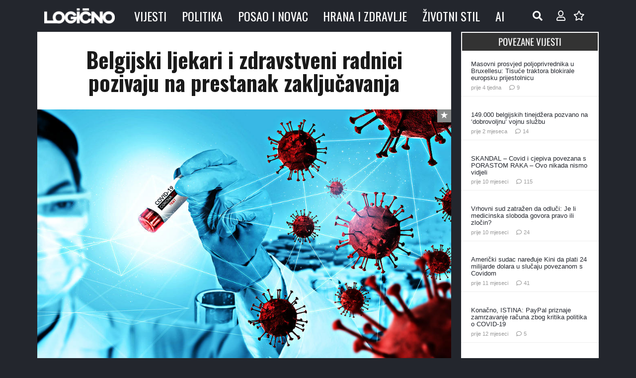

--- FILE ---
content_type: text/html; charset=UTF-8
request_url: https://www.logicno.com/hrana-zdravlje/belgijski-ljekari-i-zdravstveni-radnici-pozivaju-na-prestanak-zakljucavanja.html
body_size: 82796
content:
<!DOCTYPE HTML>
<html lang="hr">
<head>
	<meta charset="UTF-8">
	<title>Belgijski ljekari i zdravstveni radnici pozivaju na prestanak zaključavanja &#8211; Vijesti &#8211; Logično</title>
<meta name='robots' content='max-image-preview:large' />

<!-- Logicno FORCED META TAGS START -->
<meta property="og:title" content="Belgijski ljekari i zdravstveni radnici pozivaju na prestanak zaključavanja" />
<meta property="og:description" content="Mi, belgijski ljekari i zdravstveni radnici, želimo da izrazimo ozbiljnu zabrinutost zbog razvoja situacije posljednjih mjeseci oko izbijanja virusa SARS-CoV-2." />
<meta property="og:type" content="article" />
<meta property="og:url" content="https://www.logicno.com/hrana-zdravlje/belgijski-ljekari-i-zdravstveni-radnici-pozivaju-na-prestanak-zakljucavanja.html" />
<meta property="og:image" content="https://www.logicno.com/wp-content/uploads/2020/10/KoronavirusCovid-19-1.jpg" />
<meta property="og:site_name" content="Vijesti - Logično" />
<meta property="og:locale" content="hr_HR" />
<meta property="article:published_time" content="2020-10-01T18:00:56+02:00" />
<meta property="article:author" content="Z Milić" />
<meta name="twitter:card" content="summary_large_image" />
<meta name="twitter:title" content="Belgijski ljekari i zdravstveni radnici pozivaju na prestanak zaključavanja" />
<meta name="twitter:description" content="Mi, belgijski ljekari i zdravstveni radnici, želimo da izrazimo ozbiljnu zabrinutost zbog razvoja situacije posljednjih mjeseci oko izbijanja virusa SARS-CoV-2." />
<meta name="twitter:image" content="https://www.logicno.com/wp-content/uploads/2020/10/KoronavirusCovid-19-1.jpg" />
<meta name="description" content="Mi, belgijski ljekari i zdravstveni radnici, želimo da izrazimo ozbiljnu zabrinutost zbog razvoja situacije posljednjih mjeseci oko izbijanja virusa SARS-CoV-2." />
<meta itemprop="name" content="Belgijski ljekari i zdravstveni radnici pozivaju na prestanak zaključavanja" />
<meta itemprop="description" content="Mi, belgijski ljekari i zdravstveni radnici, želimo da izrazimo ozbiljnu zabrinutost zbog razvoja situacije posljednjih mjeseci oko izbijanja virusa SARS-CoV-2." />
<meta itemprop="image" content="https://www.logicno.com/wp-content/uploads/2020/10/KoronavirusCovid-19-1.jpg" />
<!-- Logicno FORCED META TAGS END -->
<link rel='dns-prefetch' href='//cdn.jsdelivr.net' />
<link rel='dns-prefetch' href='//fonts.googleapis.com' />
<link rel="alternate" type="application/rss+xml" title="Vijesti - Logično &raquo; Kanal" href="https://www.logicno.com/feed" />
<link rel="alternate" type="application/rss+xml" title="Vijesti - Logično &raquo; Kanal komentara" href="https://www.logicno.com/comments/feed" />
<link rel="alternate" type="application/rss+xml" title="Vijesti - Logično &raquo; Belgijski ljekari i zdravstveni radnici pozivaju na prestanak zaključavanja Kanal komentara" href="https://www.logicno.com/hrana-zdravlje/belgijski-ljekari-i-zdravstveni-radnici-pozivaju-na-prestanak-zakljucavanja.html/feed" />
<link rel="alternate" title="oEmbed (JSON)" type="application/json+oembed" href="https://www.logicno.com/wp-json/oembed/1.0/embed?url=https%3A%2F%2Fwww.logicno.com%2Fhrana-zdravlje%2Fbelgijski-ljekari-i-zdravstveni-radnici-pozivaju-na-prestanak-zakljucavanja.html" />
<link rel="alternate" title="oEmbed (XML)" type="text/xml+oembed" href="https://www.logicno.com/wp-json/oembed/1.0/embed?url=https%3A%2F%2Fwww.logicno.com%2Fhrana-zdravlje%2Fbelgijski-ljekari-i-zdravstveni-radnici-pozivaju-na-prestanak-zakljucavanja.html&#038;format=xml" />
    <!-- Twitter Card data -->
    <meta name="twitter:card" content="summary_large_image" />
    <meta name="twitter:site" content="@LogicnoNews" />
    <meta name="twitter:title" content="Belgijski ljekari i zdravstveni radnici pozivaju na prestanak zaključavanja" />
    <meta name="twitter:description" content="Mi, belgijski ljekari i zdravstveni radnici, želimo da izrazimo ozbiljnu zabrinutost zbog razvoja situacije posljednjih mjeseci oko izbijanja virusa SARS-CoV-2." />
    <meta name="twitter:image" content="https://www.logicno.com/wp-content/uploads/2020/10/KoronavirusCovid-19-1.jpg" />
    <meta name="twitter:image:width" content="1200" />
    <meta name="twitter:image:height" content="630" />
<link rel="canonical" href="https://www.logicno.com/hrana-zdravlje/belgijski-ljekari-i-zdravstveni-radnici-pozivaju-na-prestanak-zakljucavanja.html/" />
<meta name="viewport" content="width=device-width, initial-scale=1">
<meta name="theme-color" content="#f5f5f5">
<meta name="description" content="Mi, belgijski ljekari i zdravstveni radnici, želimo da izrazimo ozbiljnu zabrinutost zbog razvoja situacije posljednjih mjeseci oko izbijanja virusa SARS-CoV-2.">
<meta property="og:description" content="Mi, belgijski ljekari i zdravstveni radnici, želimo da izrazimo ozbiljnu zabrinutost zbog razvoja situacije posljednjih mjeseci oko izbijanja virusa SARS-CoV-2.">
<meta property="og:title" content="Belgijski ljekari i zdravstveni radnici pozivaju na prestanak zaključavanja &#8211; Vijesti &#8211; Logično">
<meta property="og:url" content="https://www.logicno.com/hrana-zdravlje/belgijski-ljekari-i-zdravstveni-radnici-pozivaju-na-prestanak-zakljucavanja.html">
<meta property="og:locale" content="hr">
<meta property="og:site_name" content="Vijesti - Logično">
<meta property="og:type" content="article">
<meta property="og:image" content="https://www.logicno.com/wp-content/uploads/2020/10/KoronavirusCovid-19-1.jpg" itemprop="image">
<link rel="preload" href="https://www.logicno.com/wp-content/uploads/2023/02/Oswald-Regular.woff" as="font" type="font/woff" crossorigin><link rel="preload" href="https://www.logicno.com/wp-content/uploads/2023/02/Oswald-Regular.woff2" as="font" type="font/woff2" crossorigin><link rel="preload" href="https://www.logicno.com/wp-content/uploads/2023/02/Oswald-Bold.woff" as="font" type="font/woff" crossorigin><link rel="preload" href="https://www.logicno.com/wp-content/uploads/2023/02/Oswald-Bold.woff2" as="font" type="font/woff2" crossorigin><link rel="preload" href="https://www.logicno.com/wp-content/uploads/2023/02/Oswald-SemiBold.woff" as="font" type="font/woff" crossorigin><link rel="preload" href="https://www.logicno.com/wp-content/uploads/2023/02/Oswald-SemiBold.woff2" as="font" type="font/woff2" crossorigin><style id='wp-img-auto-sizes-contain-inline-css'>
img:is([sizes=auto i],[sizes^="auto," i]){contain-intrinsic-size:3000px 1500px}
/*# sourceURL=wp-img-auto-sizes-contain-inline-css */
</style>
<link rel='stylesheet' id='dashicons-css' href='https://www.logicno.com/wp-includes/css/dashicons.min.css?ver=6.9' media='all' />
<link rel='stylesheet' id='post-views-counter-frontend-css' href='https://www.logicno.com/wp-content/plugins/post-views-counter/css/frontend.css?ver=1.7.0' media='all' />
<style id='wp-emoji-styles-inline-css'>

	img.wp-smiley, img.emoji {
		display: inline !important;
		border: none !important;
		box-shadow: none !important;
		height: 1em !important;
		width: 1em !important;
		margin: 0 0.07em !important;
		vertical-align: -0.1em !important;
		background: none !important;
		padding: 0 !important;
	}
/*# sourceURL=wp-emoji-styles-inline-css */
</style>
<link rel='stylesheet' id='af-fontawesome-css' href='https://www.logicno.com/wp-content/plugins/asgaros-forum/libs/fontawesome/css/all.min.css?ver=3.3.0' media='all' />
<link rel='stylesheet' id='af-fontawesome-compat-v4-css' href='https://www.logicno.com/wp-content/plugins/asgaros-forum/libs/fontawesome/css/v4-shims.min.css?ver=3.3.0' media='all' />
<link rel='stylesheet' id='af-widgets-css' href='https://www.logicno.com/wp-content/plugins/asgaros-forum/skin/widgets.css?ver=3.3.0' media='all' />
<link rel='stylesheet' id='contact-form-7-css' href='https://www.logicno.com/wp-content/plugins/contact-form-7/includes/css/styles.css?ver=6.1.4' media='all' />
<style id="us-fonts-css" media="all">/* cyrillic-ext */
@font-face {
  font-family: 'Oswald';
  font-style: normal;
  font-weight: 400;
  font-display: swap;
  src: url(/fonts.gstatic.com/s/oswald/v57/TK3IWkUHHAIjg75cFRf3bXL8LICs1_Fv40pKlN4NNSeSASz7FmlbHYjMdZwlou4.woff2) format('woff2');
  unicode-range: U+0460-052F, U+1C80-1C8A, U+20B4, U+2DE0-2DFF, U+A640-A69F, U+FE2E-FE2F;
}
/* cyrillic */
@font-face {
  font-family: 'Oswald';
  font-style: normal;
  font-weight: 400;
  font-display: swap;
  src: url(/fonts.gstatic.com/s/oswald/v57/TK3IWkUHHAIjg75cFRf3bXL8LICs1_Fv40pKlN4NNSeSASz7FmlSHYjMdZwlou4.woff2) format('woff2');
  unicode-range: U+0301, U+0400-045F, U+0490-0491, U+04B0-04B1, U+2116;
}
/* vietnamese */
@font-face {
  font-family: 'Oswald';
  font-style: normal;
  font-weight: 400;
  font-display: swap;
  src: url(/fonts.gstatic.com/s/oswald/v57/TK3IWkUHHAIjg75cFRf3bXL8LICs1_Fv40pKlN4NNSeSASz7FmlZHYjMdZwlou4.woff2) format('woff2');
  unicode-range: U+0102-0103, U+0110-0111, U+0128-0129, U+0168-0169, U+01A0-01A1, U+01AF-01B0, U+0300-0301, U+0303-0304, U+0308-0309, U+0323, U+0329, U+1EA0-1EF9, U+20AB;
}
/* latin-ext */
@font-face {
  font-family: 'Oswald';
  font-style: normal;
  font-weight: 400;
  font-display: swap;
  src: url(/fonts.gstatic.com/s/oswald/v57/TK3IWkUHHAIjg75cFRf3bXL8LICs1_Fv40pKlN4NNSeSASz7FmlYHYjMdZwlou4.woff2) format('woff2');
  unicode-range: U+0100-02BA, U+02BD-02C5, U+02C7-02CC, U+02CE-02D7, U+02DD-02FF, U+0304, U+0308, U+0329, U+1D00-1DBF, U+1E00-1E9F, U+1EF2-1EFF, U+2020, U+20A0-20AB, U+20AD-20C0, U+2113, U+2C60-2C7F, U+A720-A7FF;
}
/* latin */
@font-face {
  font-family: 'Oswald';
  font-style: normal;
  font-weight: 400;
  font-display: swap;
  src: url(/fonts.gstatic.com/s/oswald/v57/TK3IWkUHHAIjg75cFRf3bXL8LICs1_Fv40pKlN4NNSeSASz7FmlWHYjMdZwl.woff2) format('woff2');
  unicode-range: U+0000-00FF, U+0131, U+0152-0153, U+02BB-02BC, U+02C6, U+02DA, U+02DC, U+0304, U+0308, U+0329, U+2000-206F, U+20AC, U+2122, U+2191, U+2193, U+2212, U+2215, U+FEFF, U+FFFD;
}
/* cyrillic-ext */
@font-face {
  font-family: 'Oswald';
  font-style: normal;
  font-weight: 700;
  font-display: swap;
  src: url(/fonts.gstatic.com/s/oswald/v57/TK3IWkUHHAIjg75cFRf3bXL8LICs1_Fv40pKlN4NNSeSASz7FmlbHYjMdZwlou4.woff2) format('woff2');
  unicode-range: U+0460-052F, U+1C80-1C8A, U+20B4, U+2DE0-2DFF, U+A640-A69F, U+FE2E-FE2F;
}
/* cyrillic */
@font-face {
  font-family: 'Oswald';
  font-style: normal;
  font-weight: 700;
  font-display: swap;
  src: url(/fonts.gstatic.com/s/oswald/v57/TK3IWkUHHAIjg75cFRf3bXL8LICs1_Fv40pKlN4NNSeSASz7FmlSHYjMdZwlou4.woff2) format('woff2');
  unicode-range: U+0301, U+0400-045F, U+0490-0491, U+04B0-04B1, U+2116;
}
/* vietnamese */
@font-face {
  font-family: 'Oswald';
  font-style: normal;
  font-weight: 700;
  font-display: swap;
  src: url(/fonts.gstatic.com/s/oswald/v57/TK3IWkUHHAIjg75cFRf3bXL8LICs1_Fv40pKlN4NNSeSASz7FmlZHYjMdZwlou4.woff2) format('woff2');
  unicode-range: U+0102-0103, U+0110-0111, U+0128-0129, U+0168-0169, U+01A0-01A1, U+01AF-01B0, U+0300-0301, U+0303-0304, U+0308-0309, U+0323, U+0329, U+1EA0-1EF9, U+20AB;
}
/* latin-ext */
@font-face {
  font-family: 'Oswald';
  font-style: normal;
  font-weight: 700;
  font-display: swap;
  src: url(/fonts.gstatic.com/s/oswald/v57/TK3IWkUHHAIjg75cFRf3bXL8LICs1_Fv40pKlN4NNSeSASz7FmlYHYjMdZwlou4.woff2) format('woff2');
  unicode-range: U+0100-02BA, U+02BD-02C5, U+02C7-02CC, U+02CE-02D7, U+02DD-02FF, U+0304, U+0308, U+0329, U+1D00-1DBF, U+1E00-1E9F, U+1EF2-1EFF, U+2020, U+20A0-20AB, U+20AD-20C0, U+2113, U+2C60-2C7F, U+A720-A7FF;
}
/* latin */
@font-face {
  font-family: 'Oswald';
  font-style: normal;
  font-weight: 700;
  font-display: swap;
  src: url(/fonts.gstatic.com/s/oswald/v57/TK3IWkUHHAIjg75cFRf3bXL8LICs1_Fv40pKlN4NNSeSASz7FmlWHYjMdZwl.woff2) format('woff2');
  unicode-range: U+0000-00FF, U+0131, U+0152-0153, U+02BB-02BC, U+02C6, U+02DA, U+02DC, U+0304, U+0308, U+0329, U+2000-206F, U+20AC, U+2122, U+2191, U+2193, U+2212, U+2215, U+FEFF, U+FFFD;
}
</style>
<link rel='stylesheet' id='simple-favorites-css' href='https://www.logicno.com/wp-content/plugins/favorites/assets/css/favorites.css?ver=2.3.6' media='all' />
<link rel='stylesheet' id='wpdiscuz-frontend-css-css' href='https://www.logicno.com/wp-content/plugins/wpdiscuz/themes/default/style.css?ver=7.6.44' media='all' />
<style id='wpdiscuz-frontend-css-inline-css'>
 #wpdcom .wpd-blog-administrator .wpd-comment-label{color:#ffffff;background-color:#dd3333;border:none}#wpdcom .wpd-blog-administrator .wpd-comment-author, #wpdcom .wpd-blog-administrator .wpd-comment-author a{color:#dd3333}#wpdcom.wpd-layout-1 .wpd-comment .wpd-blog-administrator .wpd-avatar img{border-color:#dd3333}#wpdcom.wpd-layout-2 .wpd-comment.wpd-reply .wpd-comment-wrap.wpd-blog-administrator{border-left:3px solid #dd3333}#wpdcom.wpd-layout-2 .wpd-comment .wpd-blog-administrator .wpd-avatar img{border-bottom-color:#dd3333}#wpdcom.wpd-layout-3 .wpd-blog-administrator .wpd-comment-subheader{border-top:1px dashed #dd3333}#wpdcom.wpd-layout-3 .wpd-reply .wpd-blog-administrator .wpd-comment-right{border-left:1px solid #dd3333}#wpdcom .wpd-blog-editor .wpd-comment-label{color:#ffffff;background-color:#00B38F;border:none}#wpdcom .wpd-blog-editor .wpd-comment-author, #wpdcom .wpd-blog-editor .wpd-comment-author a{color:#00B38F}#wpdcom.wpd-layout-1 .wpd-comment .wpd-blog-editor .wpd-avatar img{border-color:#00B38F}#wpdcom.wpd-layout-2 .wpd-comment.wpd-reply .wpd-comment-wrap.wpd-blog-editor{border-left:3px solid #00B38F}#wpdcom.wpd-layout-2 .wpd-comment .wpd-blog-editor .wpd-avatar img{border-bottom-color:#00B38F}#wpdcom.wpd-layout-3 .wpd-blog-editor .wpd-comment-subheader{border-top:1px dashed #00B38F}#wpdcom.wpd-layout-3 .wpd-reply .wpd-blog-editor .wpd-comment-right{border-left:1px solid #00B38F}#wpdcom .wpd-blog-author .wpd-comment-label{color:#ffffff;background-color:#00d14c;border:none}#wpdcom .wpd-blog-author .wpd-comment-author, #wpdcom .wpd-blog-author .wpd-comment-author a{color:#00d14c}#wpdcom.wpd-layout-1 .wpd-comment .wpd-blog-author .wpd-avatar img{border-color:#00d14c}#wpdcom.wpd-layout-2 .wpd-comment .wpd-blog-author .wpd-avatar img{border-bottom-color:#00d14c}#wpdcom.wpd-layout-3 .wpd-blog-author .wpd-comment-subheader{border-top:1px dashed #00d14c}#wpdcom.wpd-layout-3 .wpd-reply .wpd-blog-author .wpd-comment-right{border-left:1px solid #00d14c}#wpdcom .wpd-blog-contributor .wpd-comment-label{color:#ffffff;background-color:#00B38F;border:none}#wpdcom .wpd-blog-contributor .wpd-comment-author, #wpdcom .wpd-blog-contributor .wpd-comment-author a{color:#00B38F}#wpdcom.wpd-layout-1 .wpd-comment .wpd-blog-contributor .wpd-avatar img{border-color:#00B38F}#wpdcom.wpd-layout-2 .wpd-comment .wpd-blog-contributor .wpd-avatar img{border-bottom-color:#00B38F}#wpdcom.wpd-layout-3 .wpd-blog-contributor .wpd-comment-subheader{border-top:1px dashed #00B38F}#wpdcom.wpd-layout-3 .wpd-reply .wpd-blog-contributor .wpd-comment-right{border-left:1px solid #00B38F}#wpdcom .wpd-blog-subscriber .wpd-comment-label{color:#ffffff;background-color:#00B38F;border:none}#wpdcom .wpd-blog-subscriber .wpd-comment-author, #wpdcom .wpd-blog-subscriber .wpd-comment-author a{color:#00B38F}#wpdcom.wpd-layout-2 .wpd-comment .wpd-blog-subscriber .wpd-avatar img{border-bottom-color:#00B38F}#wpdcom.wpd-layout-3 .wpd-blog-subscriber .wpd-comment-subheader{border-top:1px dashed #00B38F}#wpdcom .wpd-blog-moderator .wpd-comment-label{color:#ffffff;background-color:#00B38F;border:none}#wpdcom .wpd-blog-moderator .wpd-comment-author, #wpdcom .wpd-blog-moderator .wpd-comment-author a{color:#00B38F}#wpdcom.wpd-layout-1 .wpd-comment .wpd-blog-moderator .wpd-avatar img{border-color:#00B38F}#wpdcom.wpd-layout-2 .wpd-comment .wpd-blog-moderator .wpd-avatar img{border-bottom-color:#00B38F}#wpdcom.wpd-layout-3 .wpd-blog-moderator .wpd-comment-subheader{border-top:1px dashed #00B38F}#wpdcom.wpd-layout-3 .wpd-reply .wpd-blog-moderator .wpd-comment-right{border-left:1px solid #00B38F}#wpdcom .wpd-blog-post_author .wpd-comment-label{color:#ffffff;background-color:#00bfff;border:none}#wpdcom .wpd-blog-post_author .wpd-comment-author, #wpdcom .wpd-blog-post_author .wpd-comment-author a{color:#00bfff}#wpdcom .wpd-blog-post_author .wpd-avatar img{border-color:#00bfff}#wpdcom.wpd-layout-1 .wpd-comment .wpd-blog-post_author .wpd-avatar img{border-color:#00bfff}#wpdcom.wpd-layout-2 .wpd-comment.wpd-reply .wpd-comment-wrap.wpd-blog-post_author{border-left:3px solid #00bfff}#wpdcom.wpd-layout-2 .wpd-comment .wpd-blog-post_author .wpd-avatar img{border-bottom-color:#00bfff}#wpdcom.wpd-layout-3 .wpd-blog-post_author .wpd-comment-subheader{border-top:1px dashed #00bfff}#wpdcom.wpd-layout-3 .wpd-reply .wpd-blog-post_author .wpd-comment-right{border-left:1px solid #00bfff}#wpdcom .wpd-blog-guest .wpd-comment-label{color:#ffffff;background-color:#000000;border:none}#wpdcom .wpd-blog-guest .wpd-comment-author, #wpdcom .wpd-blog-guest .wpd-comment-author a{color:#000000}#wpdcom.wpd-layout-3 .wpd-blog-guest .wpd-comment-subheader{border-top:1px dashed #000000}#comments, #respond, .comments-area, #wpdcom{background:#ffffff}#wpdcom .ql-editor > *{color:#777777}#wpdcom .ql-editor::before{}#wpdcom .ql-toolbar{border:1px solid #DDDDDD;border-top:none}#wpdcom .ql-container{background:#ffffff;border:1px solid #DDDDDD;border-bottom:none}#wpdcom .wpd-form-row .wpdiscuz-item input[type="text"], #wpdcom .wpd-form-row .wpdiscuz-item input[type="email"], #wpdcom .wpd-form-row .wpdiscuz-item input[type="url"], #wpdcom .wpd-form-row .wpdiscuz-item input[type="color"], #wpdcom .wpd-form-row .wpdiscuz-item input[type="date"], #wpdcom .wpd-form-row .wpdiscuz-item input[type="datetime"], #wpdcom .wpd-form-row .wpdiscuz-item input[type="datetime-local"], #wpdcom .wpd-form-row .wpdiscuz-item input[type="month"], #wpdcom .wpd-form-row .wpdiscuz-item input[type="number"], #wpdcom .wpd-form-row .wpdiscuz-item input[type="time"], #wpdcom textarea, #wpdcom select{background:#ffffff;border:1px solid #DDDDDD;color:#222222}#wpdcom .wpd-form-row .wpdiscuz-item textarea{border:1px solid #DDDDDD}#wpdcom input::placeholder, #wpdcom textarea::placeholder, #wpdcom input::-moz-placeholder, #wpdcom textarea::-webkit-input-placeholder{}#wpdcom .wpd-comment-text{color:#222222}#wpdcom .wpd-thread-head .wpd-thread-info{border-bottom:2px solid #00B38F}#wpdcom .wpd-thread-head .wpd-thread-info.wpd-reviews-tab svg{fill:#00B38F}#wpdcom .wpd-thread-head .wpdiscuz-user-settings{border-bottom:2px solid #00B38F}#wpdcom .wpd-thread-head .wpdiscuz-user-settings:hover{color:#00B38F}#wpdcom .wpd-comment .wpd-follow-link:hover{color:#00B38F}#wpdcom .wpd-comment-status .wpd-sticky{color:#00B38F}#wpdcom .wpd-thread-filter .wpdf-active{color:#00B38F;border-bottom-color:#00B38F}#wpdcom .wpd-comment-info-bar{border:1px dashed #33c3a6;background:#e6f8f4}#wpdcom .wpd-comment-info-bar .wpd-current-view i{color:#00B38F}#wpdcom .wpd-filter-view-all:hover{background:#00B38F}#wpdcom .wpdiscuz-item .wpdiscuz-rating > label{color:#DDDDDD}#wpdcom .wpdiscuz-item .wpdiscuz-rating:not(:checked) > label:hover, .wpdiscuz-rating:not(:checked) > label:hover ~ label{}#wpdcom .wpdiscuz-item .wpdiscuz-rating > input ~ label:hover, #wpdcom .wpdiscuz-item .wpdiscuz-rating > input:not(:checked) ~ label:hover ~ label, #wpdcom .wpdiscuz-item .wpdiscuz-rating > input:not(:checked) ~ label:hover ~ label{color:#FFED85}#wpdcom .wpdiscuz-item .wpdiscuz-rating > input:checked ~ label:hover, #wpdcom .wpdiscuz-item .wpdiscuz-rating > input:checked ~ label:hover, #wpdcom .wpdiscuz-item .wpdiscuz-rating > label:hover ~ input:checked ~ label, #wpdcom .wpdiscuz-item .wpdiscuz-rating > input:checked + label:hover ~ label, #wpdcom .wpdiscuz-item .wpdiscuz-rating > input:checked ~ label:hover ~ label, .wpd-custom-field .wcf-active-star, #wpdcom .wpdiscuz-item .wpdiscuz-rating > input:checked ~ label{color:#FFD700}#wpd-post-rating .wpd-rating-wrap .wpd-rating-stars svg .wpd-star{fill:#DDDDDD}#wpd-post-rating .wpd-rating-wrap .wpd-rating-stars svg .wpd-active{fill:#FFD700}#wpd-post-rating .wpd-rating-wrap .wpd-rate-starts svg .wpd-star{fill:#DDDDDD}#wpd-post-rating .wpd-rating-wrap .wpd-rate-starts:hover svg .wpd-star{fill:#FFED85}#wpd-post-rating.wpd-not-rated .wpd-rating-wrap .wpd-rate-starts svg:hover ~ svg .wpd-star{fill:#DDDDDD}.wpdiscuz-post-rating-wrap .wpd-rating .wpd-rating-wrap .wpd-rating-stars svg .wpd-star{fill:#DDDDDD}.wpdiscuz-post-rating-wrap .wpd-rating .wpd-rating-wrap .wpd-rating-stars svg .wpd-active{fill:#FFD700}#wpdcom .wpd-comment .wpd-follow-active{color:#ff7a00}#wpdcom .page-numbers{color:#555;border:#555 1px solid}#wpdcom span.current{background:#555}#wpdcom.wpd-layout-1 .wpd-new-loaded-comment > .wpd-comment-wrap > .wpd-comment-right{background:#eae6af}#wpdcom.wpd-layout-2 .wpd-new-loaded-comment.wpd-comment > .wpd-comment-wrap > .wpd-comment-right{background:#eae6af}#wpdcom.wpd-layout-2 .wpd-new-loaded-comment.wpd-comment.wpd-reply > .wpd-comment-wrap > .wpd-comment-right{background:transparent}#wpdcom.wpd-layout-2 .wpd-new-loaded-comment.wpd-comment.wpd-reply > .wpd-comment-wrap{background:#eae6af}#wpdcom.wpd-layout-3 .wpd-new-loaded-comment.wpd-comment > .wpd-comment-wrap > .wpd-comment-right{background:#eae6af}#wpdcom .wpd-follow:hover i, #wpdcom .wpd-unfollow:hover i, #wpdcom .wpd-comment .wpd-follow-active:hover i{color:#00B38F}#wpdcom .wpdiscuz-readmore{cursor:pointer;color:#00B38F}.wpd-custom-field .wcf-pasiv-star, #wpcomm .wpdiscuz-item .wpdiscuz-rating > label{color:#DDDDDD}.wpd-wrapper .wpd-list-item.wpd-active{border-top:3px solid #00B38F}#wpdcom.wpd-layout-2 .wpd-comment.wpd-reply.wpd-unapproved-comment .wpd-comment-wrap{border-left:3px solid #eae6af}#wpdcom.wpd-layout-3 .wpd-comment.wpd-reply.wpd-unapproved-comment .wpd-comment-right{border-left:1px solid #eae6af}#wpdcom .wpd-prim-button{background-color:#07B290;color:#FFFFFF}#wpdcom .wpd_label__check i.wpdicon-on{color:#07B290;border:1px solid #83d9c8}#wpd-bubble-wrapper #wpd-bubble-all-comments-count{color:#1DB99A}#wpd-bubble-wrapper > div{background-color:#1DB99A}#wpd-bubble-wrapper > #wpd-bubble #wpd-bubble-add-message{background-color:#1DB99A}#wpd-bubble-wrapper > #wpd-bubble #wpd-bubble-add-message::before{border-left-color:#1DB99A;border-right-color:#1DB99A}#wpd-bubble-wrapper.wpd-right-corner > #wpd-bubble #wpd-bubble-add-message::before{border-left-color:#1DB99A;border-right-color:#1DB99A}.wpd-inline-icon-wrapper path.wpd-inline-icon-first{fill:#1DB99A}.wpd-inline-icon-count{background-color:#1DB99A}.wpd-inline-icon-count::before{border-right-color:#1DB99A}.wpd-inline-form-wrapper::before{border-bottom-color:#1DB99A}.wpd-inline-form-question{background-color:#1DB99A}.wpd-inline-form{background-color:#1DB99A}.wpd-last-inline-comments-wrapper{border-color:#1DB99A}.wpd-last-inline-comments-wrapper::before{border-bottom-color:#1DB99A}.wpd-last-inline-comments-wrapper .wpd-view-all-inline-comments{background:#1DB99A}.wpd-last-inline-comments-wrapper .wpd-view-all-inline-comments:hover,.wpd-last-inline-comments-wrapper .wpd-view-all-inline-comments:active,.wpd-last-inline-comments-wrapper .wpd-view-all-inline-comments:focus{background-color:#1DB99A}#wpdcom .ql-snow .ql-tooltip[data-mode="link"]::before{content:"Enter link:"}#wpdcom .ql-snow .ql-tooltip.ql-editing a.ql-action::after{content:"Save"}.comments-area{width:auto}
/*# sourceURL=wpdiscuz-frontend-css-inline-css */
</style>
<link rel='stylesheet' id='wpdiscuz-fa-css' href='https://www.logicno.com/wp-content/plugins/wpdiscuz/assets/third-party/font-awesome-5.13.0/css/fa.min.css?ver=7.6.44' media='all' />
<link rel='stylesheet' id='wpdiscuz-combo-css-css' href='https://www.logicno.com/wp-content/plugins/wpdiscuz/assets/css/wpdiscuz-combo.min.css?ver=6.9' media='all' />
<link rel='stylesheet' id='us-style-css' href='https://www.logicno.com/wp-content/themes/Impreza/css/style.min.css?ver=8.42' media='all' />
<link rel='stylesheet' id='theme-style-css' href='https://www.logicno.com/wp-content/themes/Impreza-child/style.css?ver=8.42' media='all' />
<script id="post-views-counter-frontend-js-before">
var pvcArgsFrontend = {"mode":"js","postID":93348,"requestURL":"https:\/\/www.logicno.com\/wp-admin\/admin-ajax.php","nonce":"d6d6049c6a","dataStorage":"cookies","multisite":false,"path":"\/","domain":""};

//# sourceURL=post-views-counter-frontend-js-before
</script>
<script src="https://www.logicno.com/wp-content/plugins/post-views-counter/js/frontend.js?ver=1.7.0" id="post-views-counter-frontend-js"></script>
<script src="https://www.logicno.com/wp-includes/js/jquery/jquery.min.js?ver=3.7.1" id="jquery-core-js"></script>
<script id="favorites-js-extra">
var favorites_data = {"ajaxurl":"https://www.logicno.com/wp-admin/admin-ajax.php","nonce":"94a3187727","favorite":"\u003Ci class=\"sf-icon-star-full\"\u003E\u003C/i\u003E","favorited":"\u003Ci class=\"sf-icon-star-full\"\u003E\u003C/i\u003E","includecount":"","indicate_loading":"","loading_text":"Loading","loading_image":"","loading_image_active":"","loading_image_preload":"","cache_enabled":"1","button_options":{"button_type":"custom","custom_colors":true,"box_shadow":false,"include_count":false,"default":{"background_default":"#888a89","border_default":"#888a89","text_default":"#ffffff","icon_default":false,"count_default":false},"active":{"background_active":"#e61b21","border_active":"#e61b21","text_active":"#ffffff","icon_active":false,"count_active":false}},"authentication_modal_content":"\u003Cp\u003EPlease login to add favorites.\u003C/p\u003E\u003Cp\u003E\u003Ca href=\"#\" data-favorites-modal-close\u003EDismiss this notice\u003C/a\u003E\u003C/p\u003E","authentication_redirect":"","dev_mode":"","logged_in":"","user_id":"0","authentication_redirect_url":"https://www.logicno.com/wp-login.php"};
//# sourceURL=favorites-js-extra
</script>
<script src="https://www.logicno.com/wp-content/plugins/favorites/assets/js/favorites.min.js?ver=2.3.6" id="favorites-js"></script>
<script></script><link rel="https://api.w.org/" href="https://www.logicno.com/wp-json/" /><link rel="alternate" title="JSON" type="application/json" href="https://www.logicno.com/wp-json/wp/v2/posts/93348" /><link rel="EditURI" type="application/rsd+xml" title="RSD" href="https://www.logicno.com/xmlrpc.php?rsd" />
<meta name="generator" content="WordPress 6.9" />
<link rel='shortlink' href='https://www.logicno.com/?p=93348' />
<link rel="preload" as="image" href="https://www.logicno.com/wp-content/uploads/2020/10/KoronavirusCovid-19-1-300x205.jpg" type="image/jpeg" fetchpriority="high">
		<script id="us_add_no_touch">
			if ( ! /Android|webOS|iPhone|iPad|iPod|BlackBerry|IEMobile|Opera Mini/i.test( navigator.userAgent ) ) {
				document.documentElement.classList.add( "no-touch" );
			}
		</script>
				<script id="us_color_scheme_switch_class">
			if ( document.cookie.includes( "us_color_scheme_switch_is_on=true" ) ) {
				document.documentElement.classList.add( "us-color-scheme-on" );
			}
		</script>
		<meta name="generator" content="Powered by WPBakery Page Builder - drag and drop page builder for WordPress."/>
<link rel="icon" href="https://www.logicno.com/wp-content/uploads/2015/11/favicon-152x152-1-75x75.png" sizes="32x32" />
<link rel="icon" href="https://www.logicno.com/wp-content/uploads/2015/11/favicon-152x152-1.png" sizes="192x192" />
<link rel="apple-touch-icon" href="https://www.logicno.com/wp-content/uploads/2015/11/favicon-152x152-1.png" />
<meta name="msapplication-TileImage" content="https://www.logicno.com/wp-content/uploads/2015/11/favicon-152x152-1.png" />
<noscript><style> .wpb_animate_when_almost_visible { opacity: 1; }</style></noscript><style>
.ai-viewports                 {--ai: 1;}
.ai-viewport-3                { display: none !important;}
.ai-viewport-2                { display: none !important;}
.ai-viewport-1                { display: inherit !important;}
.ai-viewport-0                { display: none !important;}
@media (min-width: 768px) and (max-width: 979px) {
.ai-viewport-1                { display: none !important;}
.ai-viewport-2                { display: inherit !important;}
}
@media (max-width: 767px) {
.ai-viewport-1                { display: none !important;}
.ai-viewport-3                { display: inherit !important;}
}
</style>
		<style id="us-icon-fonts">@font-face{font-display:swap;font-style:normal;font-family:"fontawesome";font-weight:900;src:url("https://www.logicno.com/wp-content/themes/Impreza/fonts/fa-solid-900.woff2?ver=8.42") format("woff2")}.fas{font-family:"fontawesome";font-weight:900}@font-face{font-display:swap;font-style:normal;font-family:"fontawesome";font-weight:400;src:url("https://www.logicno.com/wp-content/themes/Impreza/fonts/fa-regular-400.woff2?ver=8.42") format("woff2")}.far{font-family:"fontawesome";font-weight:400}@font-face{font-display:swap;font-style:normal;font-family:"fontawesome";font-weight:300;src:url("https://www.logicno.com/wp-content/themes/Impreza/fonts/fa-light-300.woff2?ver=8.42") format("woff2")}.fal{font-family:"fontawesome";font-weight:300}@font-face{font-display:swap;font-style:normal;font-family:"Font Awesome 5 Duotone";font-weight:900;src:url("https://www.logicno.com/wp-content/themes/Impreza/fonts/fa-duotone-900.woff2?ver=8.42") format("woff2")}.fad{font-family:"Font Awesome 5 Duotone";font-weight:900}.fad{position:relative}.fad:before{position:absolute}.fad:after{opacity:0.4}@font-face{font-display:swap;font-style:normal;font-family:"Font Awesome 5 Brands";font-weight:400;src:url("https://www.logicno.com/wp-content/themes/Impreza/fonts/fa-brands-400.woff2?ver=8.42") format("woff2")}.fab{font-family:"Font Awesome 5 Brands";font-weight:400}@font-face{font-display:block;font-style:normal;font-family:"Material Icons";font-weight:400;src:url("https://www.logicno.com/wp-content/themes/Impreza/fonts/material-icons.woff2?ver=8.42") format("woff2")}.material-icons{font-family:"Material Icons";font-weight:400}</style>
				<style id="us-theme-options-css">:root{--color-header-middle-bg:#23262d;--color-header-middle-bg-grad:#23262d;--color-header-middle-text:#ffffff;--color-header-middle-text-hover:#ffc400;--color-header-transparent-bg:transparent;--color-header-transparent-bg-grad:transparent;--color-header-transparent-text:#fffffe;--color-header-transparent-text-hover:#ffffff;--color-chrome-toolbar:#f5f5f5;--color-header-top-bg:#23262d;--color-header-top-bg-grad:#23262d;--color-header-top-text:#23262d;--color-header-top-text-hover:#ffc400;--color-header-top-transparent-bg:rgba(0,0,0,0.2);--color-header-top-transparent-bg-grad:rgba(0,0,0,0.2);--color-header-top-transparent-text:rgba(255,255,255,0.66);--color-header-top-transparent-text-hover:#fff;--color-content-bg:#23262d;--color-content-bg-grad:#23262d;--color-content-bg-alt:#eeeeee;--color-content-bg-alt-grad:#eeeeee;--color-content-border:#e8e8e8;--color-content-heading:#1a1a1a;--color-content-heading-grad:#1a1a1a;--color-content-text:#000000;--color-content-link:#006fff;--color-content-link-hover:#ff0000;--color-content-primary:#23262d;--color-content-primary-grad:#23262d;--color-content-secondary:#ff0000;--color-content-secondary-grad:#ff0000;--color-content-faded:#999999;--color-content-overlay:rgba(0,0,0,0.75);--color-content-overlay-grad:rgba(0,0,0,0.75);--color-alt-content-bg:#ffffff;--color-alt-content-bg-grad:#ffffff;--color-alt-content-bg-alt:#ffffff;--color-alt-content-bg-alt-grad:#ffffff;--color-alt-content-border:#dddddd;--color-alt-content-heading:#1a1a1a;--color-alt-content-heading-grad:#1a1a1a;--color-alt-content-text:#000000;--color-alt-content-link:#ffc400;--color-alt-content-link-hover:#ff0000;--color-alt-content-primary:#ffc400;--color-alt-content-primary-grad:#ffc400;--color-alt-content-secondary:#ff0000;--color-alt-content-secondary-grad:#ff0000;--color-alt-content-faded:#999999;--color-footer-bg:#1a1a1a;--color-footer-bg-grad:#1a1a1a;--color-footer-bg-alt:#1a1a1a#000000;--color-footer-bg-alt-grad:#1a1a1a#000000;--color-footer-border:#1a1a1a;--color-footer-text:#dddddd;--color-footer-link:#dddddd;--color-footer-link-hover:#ffffff;--color-subfooter-bg-alt:#1a1a1a;--color-subfooter-bg-alt-grad:#1a1a1a;--color-subfooter-border:#1a1a1a;--color-subfooter-text:#eeeeee;--color-subfooter-link:#eeeeee;--color-subfooter-link-hover:#ffffff;--color-content-primary-faded:rgba(35,38,45,0.15);--box-shadow:0 5px 15px rgba(0,0,0,.15);--box-shadow-up:0 -5px 15px rgba(0,0,0,.15);--site-canvas-width:1170px;--site-content-width:1170px;--text-block-margin-bottom:0rem;--focus-outline-width:2px}@media (prefers-color-scheme:dark){:root{--color-header-middle-bg:#16161a;--color-header-middle-bg-grad:#16161a;--color-header-middle-text:#fffffe;--color-header-middle-text-hover:#7f5af0;--color-header-transparent-text:#a8b1bd;--color-header-transparent-text-hover:#fffffe;--color-chrome-toolbar:#010101;--color-header-top-bg:#010101;--color-header-top-bg-grad:#010101;--color-header-top-text:#a8b1bd;--color-header-top-text-hover:#7f5af0;--color-content-bg:#16161a;--color-content-bg-grad:#16161a;--color-content-bg-alt:#010101;--color-content-bg-alt-grad:#010101;--color-content-border:#242629;--color-content-heading:#fffffe;--color-content-heading-grad:#fffffe;--color-content-text:#a8b1bd;--color-content-link:#7f5af0;--color-content-link-hover:#2cb67d;--color-content-primary:#7f5af0;--color-content-primary-grad:#7f5af0;--color-content-primary-faded:rgba(127,90,240,0.15);--color-content-secondary:#2cb67d;--color-content-secondary-grad:#2cb67d;--color-content-faded:#72757e;--color-content-overlay:rgba(0,0,0,0.75);--color-content-overlay-grad:rgba(0,0,0,0.75);--color-footer-bg:#16161a;--color-footer-bg-grad:#16161a;--color-footer-bg-alt:#010101;--color-footer-bg-alt-grad:#010101;--color-footer-border:#242629;--color-footer-heading:#72757e;--color-footer-heading-grad:#72757e;--color-footer-text:#72757e;--color-footer-link:#a8b1bd;--color-footer-link-hover:#7f5af0;--color-alt-content-bg:;--color-alt-content-bg-grad:;--color-alt-content-bg-alt:;--color-alt-content-bg-alt-grad:;--color-alt-content-border:;--color-alt-content-heading:;--color-alt-content-heading-grad:;--color-alt-content-text:;--color-alt-content-link:;--color-alt-content-link-hover:;--color-alt-content-primary:;--color-alt-content-primary-grad:;--color-alt-content-secondary:;--color-alt-content-secondary-grad:;--color-alt-content-faded:;--color-alt-content-overlay:;--color-alt-content-overlay-grad:;--color-subfooter-bg:;--color-subfooter-bg-grad:;--color-subfooter-bg-alt:;--color-subfooter-bg-alt-grad:;--color-subfooter-border:;--color-subfooter-heading:;--color-subfooter-heading-grad:;--color-subfooter-text:;--color-subfooter-link:;--color-subfooter-link-hover:}}@font-face{font-display:swap;font-style:normal;font-family:"Oswald Uploaded";font-weight:400;src:url(/wp-content/uploads/2023/02/Oswald-Regular.woff) format("woff"),url(/wp-content/uploads/2023/02/Oswald-Regular.woff2) format("woff2")}@font-face{font-display:swap;font-style:normal;font-family:"Oswald Uploaded";font-weight:700;src:url(/wp-content/uploads/2023/02/Oswald-Bold.woff) format("woff"),url(/wp-content/uploads/2023/02/Oswald-Bold.woff2) format("woff2")}@font-face{font-display:swap;font-style:normal;font-family:"Oswald Uploaded";font-weight:600;src:url(/wp-content/uploads/2023/02/Oswald-SemiBold.woff) format("woff"),url(/wp-content/uploads/2023/02/Oswald-SemiBold.woff2) format("woff2")}:root{--font-family:Arial,Helvetica,sans-serif;--font-size:16px;--line-height:26px;--font-weight:400;--bold-font-weight:700;--h1-font-family:"Oswald Uploaded";--h1-font-size:40px;--h1-line-height:1.2;--h1-font-weight:400;--h1-bold-font-weight:700;--h1-text-transform:none;--h1-font-style:normal;--h1-letter-spacing:0;--h1-margin-bottom:0.6em;--h1-color:var(--color-content-text);--h2-font-family:var(--h1-font-family);--h2-font-size:26px;--h2-line-height:1.20;--h2-font-weight:500;--h2-bold-font-weight:var(--h1-bold-font-weight);--h2-text-transform:var(--h1-text-transform);--h2-font-style:var(--h1-font-style);--h2-letter-spacing:0;--h2-margin-bottom:1.2em;--h2-color:var(--color-content-text);--h3-font-family:var(--h1-font-family);--h3-font-size:25px;--h3-line-height:1.40;--h3-font-weight:var(--h1-font-weight);--h3-bold-font-weight:var(--h1-bold-font-weight);--h3-text-transform:var(--h1-text-transform);--h3-font-style:var(--h1-font-style);--h3-letter-spacing:0;--h3-margin-bottom:0.6em;--h3-color:#000000;--h4-font-family:var(--h1-font-family);--h4-font-size:25px;--h4-line-height:1.2;--h4-font-weight:var(--h1-font-weight);--h4-bold-font-weight:var(--h1-bold-font-weight);--h4-text-transform:var(--h1-text-transform);--h4-font-style:var(--h1-font-style);--h4-letter-spacing:0;--h4-margin-bottom:0.6em;--h5-font-family:var(--h1-font-family);--h5-font-size:max( 1.3rem,1.3vw );--h5-line-height:1.2;--h5-font-weight:var(--h1-font-weight);--h5-bold-font-weight:var(--h1-bold-font-weight);--h5-text-transform:var(--h1-text-transform);--h5-font-style:var(--h1-font-style);--h5-letter-spacing:0;--h5-margin-bottom:0.6em;--h6-font-family:var(--h1-font-family);--h6-font-size:max( 1.2rem,1.2vw );--h6-line-height:1.2;--h6-font-weight:var(--h1-font-weight);--h6-bold-font-weight:var(--h1-bold-font-weight);--h6-text-transform:var(--h1-text-transform);--h6-font-style:var(--h1-font-style);--h6-letter-spacing:0;--h6-margin-bottom:0.6em}@media (max-width:765px){:root{--h1-font-size:21px;--h2-font-size:20px;--h4-font-size:16px}}h1{font-family:var(--h1-font-family,inherit);font-weight:var(--h1-font-weight,inherit);font-size:var(--h1-font-size,inherit);font-style:var(--h1-font-style,inherit);line-height:var(--h1-line-height,1.4);letter-spacing:var(--h1-letter-spacing,inherit);text-transform:var(--h1-text-transform,inherit);margin-bottom:var(--h1-margin-bottom,1.5rem)}h1>strong{font-weight:var(--h1-bold-font-weight,bold)}h1{color:var(--h1-color,inherit)}h2{font-family:var(--h2-font-family,inherit);font-weight:var(--h2-font-weight,inherit);font-size:var(--h2-font-size,inherit);font-style:var(--h2-font-style,inherit);line-height:var(--h2-line-height,1.4);letter-spacing:var(--h2-letter-spacing,inherit);text-transform:var(--h2-text-transform,inherit);margin-bottom:var(--h2-margin-bottom,1.5rem)}h2>strong{font-weight:var(--h2-bold-font-weight,bold)}h2{color:var(--h2-color,inherit)}h3{font-family:var(--h3-font-family,inherit);font-weight:var(--h3-font-weight,inherit);font-size:var(--h3-font-size,inherit);font-style:var(--h3-font-style,inherit);line-height:var(--h3-line-height,1.4);letter-spacing:var(--h3-letter-spacing,inherit);text-transform:var(--h3-text-transform,inherit);margin-bottom:var(--h3-margin-bottom,1.5rem)}h3>strong{font-weight:var(--h3-bold-font-weight,bold)}h3{color:var(--h3-color,inherit)}h4{font-family:var(--h4-font-family,inherit);font-weight:var(--h4-font-weight,inherit);font-size:var(--h4-font-size,inherit);font-style:var(--h4-font-style,inherit);line-height:var(--h4-line-height,1.4);letter-spacing:var(--h4-letter-spacing,inherit);text-transform:var(--h4-text-transform,inherit);margin-bottom:var(--h4-margin-bottom,1.5rem)}h4>strong{font-weight:var(--h4-bold-font-weight,bold)}h5{font-family:var(--h5-font-family,inherit);font-weight:var(--h5-font-weight,inherit);font-size:var(--h5-font-size,inherit);font-style:var(--h5-font-style,inherit);line-height:var(--h5-line-height,1.4);letter-spacing:var(--h5-letter-spacing,inherit);text-transform:var(--h5-text-transform,inherit);margin-bottom:var(--h5-margin-bottom,1.5rem)}h5>strong{font-weight:var(--h5-bold-font-weight,bold)}h6{font-family:var(--h6-font-family,inherit);font-weight:var(--h6-font-weight,inherit);font-size:var(--h6-font-size,inherit);font-style:var(--h6-font-style,inherit);line-height:var(--h6-line-height,1.4);letter-spacing:var(--h6-letter-spacing,inherit);text-transform:var(--h6-text-transform,inherit);margin-bottom:var(--h6-margin-bottom,1.5rem)}h6>strong{font-weight:var(--h6-bold-font-weight,bold)}body{background:#23262d}@media (max-width:1250px){.l-main .aligncenter{max-width:calc(100vw - 5rem)}}@media (min-width:1081px){.l-subheader{--padding-inline:2.5rem}.l-section{--padding-inline:2.5rem}body.usb_preview .hide_on_default{opacity:0.25!important}.vc_hidden-lg,body:not(.usb_preview) .hide_on_default{display:none!important}.default_align_left{text-align:left;justify-content:flex-start}.default_align_right{text-align:right;justify-content:flex-end}.default_align_center{text-align:center;justify-content:center}.w-hwrapper.default_align_center>*{margin-left:calc( var(--hwrapper-gap,1.2rem) / 2 );margin-right:calc( var(--hwrapper-gap,1.2rem) / 2 )}.default_align_justify{justify-content:space-between}.w-hwrapper>.default_align_justify,.default_align_justify>.w-btn{width:100%}*:not(.w-hwrapper:not(.wrap))>.w-btn-wrapper:not([class*="default_align_none"]):not(.align_none){display:block;margin-inline-end:0}}@media (min-width:1025px) and (max-width:1080px){.l-subheader{--padding-inline:2.5rem}.l-section{--padding-inline:2.5rem}body.usb_preview .hide_on_laptops{opacity:0.25!important}.vc_hidden-md,body:not(.usb_preview) .hide_on_laptops{display:none!important}.laptops_align_left{text-align:left;justify-content:flex-start}.laptops_align_right{text-align:right;justify-content:flex-end}.laptops_align_center{text-align:center;justify-content:center}.w-hwrapper.laptops_align_center>*{margin-left:calc( var(--hwrapper-gap,1.2rem) / 2 );margin-right:calc( var(--hwrapper-gap,1.2rem) / 2 )}.laptops_align_justify{justify-content:space-between}.w-hwrapper>.laptops_align_justify,.laptops_align_justify>.w-btn{width:100%}*:not(.w-hwrapper:not(.wrap))>.w-btn-wrapper:not([class*="laptops_align_none"]):not(.align_none){display:block;margin-inline-end:0}.g-cols.via_grid[style*="--laptops-columns-gap"]{gap:var(--laptops-columns-gap,3rem)}}@media (min-width:766px) and (max-width:1024px){.l-subheader{--padding-inline:1rem}.l-section{--padding-inline:2.5rem}body.usb_preview .hide_on_tablets{opacity:0.25!important}.vc_hidden-sm,body:not(.usb_preview) .hide_on_tablets{display:none!important}.tablets_align_left{text-align:left;justify-content:flex-start}.tablets_align_right{text-align:right;justify-content:flex-end}.tablets_align_center{text-align:center;justify-content:center}.w-hwrapper.tablets_align_center>*{margin-left:calc( var(--hwrapper-gap,1.2rem) / 2 );margin-right:calc( var(--hwrapper-gap,1.2rem) / 2 )}.tablets_align_justify{justify-content:space-between}.w-hwrapper>.tablets_align_justify,.tablets_align_justify>.w-btn{width:100%}*:not(.w-hwrapper:not(.wrap))>.w-btn-wrapper:not([class*="tablets_align_none"]):not(.align_none){display:block;margin-inline-end:0}.g-cols.via_grid[style*="--tablets-columns-gap"]{gap:var(--tablets-columns-gap,3rem)}}@media (max-width:765px){.l-subheader{--padding-inline:1rem}.l-section{--padding-inline:1.5rem}body.usb_preview .hide_on_mobiles{opacity:0.25!important}.vc_hidden-xs,body:not(.usb_preview) .hide_on_mobiles{display:none!important}.mobiles_align_left{text-align:left;justify-content:flex-start}.mobiles_align_right{text-align:right;justify-content:flex-end}.mobiles_align_center{text-align:center;justify-content:center}.w-hwrapper.mobiles_align_center>*{margin-left:calc( var(--hwrapper-gap,1.2rem) / 2 );margin-right:calc( var(--hwrapper-gap,1.2rem) / 2 )}.mobiles_align_justify{justify-content:space-between}.w-hwrapper>.mobiles_align_justify,.mobiles_align_justify>.w-btn{width:100%}.w-hwrapper.stack_on_mobiles{display:block}.w-hwrapper.stack_on_mobiles>:not(script){display:block;margin:0 0 var(--hwrapper-gap,1.2rem)}.w-hwrapper.stack_on_mobiles>:last-child{margin-bottom:0}*:not(.w-hwrapper:not(.wrap))>.w-btn-wrapper:not([class*="mobiles_align_none"]):not(.align_none){display:block;margin-inline-end:0}.g-cols.via_grid[style*="--mobiles-columns-gap"]{gap:var(--mobiles-columns-gap,1.5rem)}}@media (max-width:1080px){.g-cols.laptops-cols_1{grid-template-columns:100%}.g-cols.laptops-cols_1.reversed>div:last-of-type{order:-1}.g-cols.laptops-cols_1.via_grid>.wpb_column.stretched,.g-cols.laptops-cols_1.via_flex.type_boxes>.wpb_column.stretched{margin-left:var(--margin-inline-stretch);margin-right:var(--margin-inline-stretch)}.g-cols.laptops-cols_2{grid-template-columns:repeat(2,1fr)}.g-cols.laptops-cols_3{grid-template-columns:repeat(3,1fr)}.g-cols.laptops-cols_4{grid-template-columns:repeat(4,1fr)}.g-cols.laptops-cols_5{grid-template-columns:repeat(5,1fr)}.g-cols.laptops-cols_6{grid-template-columns:repeat(6,1fr)}.g-cols.laptops-cols_1-2{grid-template-columns:1fr 2fr}.g-cols.laptops-cols_2-1{grid-template-columns:2fr 1fr}.g-cols.laptops-cols_2-3{grid-template-columns:2fr 3fr}.g-cols.laptops-cols_3-2{grid-template-columns:3fr 2fr}.g-cols.laptops-cols_1-3{grid-template-columns:1fr 3fr}.g-cols.laptops-cols_3-1{grid-template-columns:3fr 1fr}.g-cols.laptops-cols_1-4{grid-template-columns:1fr 4fr}.g-cols.laptops-cols_4-1{grid-template-columns:4fr 1fr}.g-cols.laptops-cols_1-5{grid-template-columns:1fr 5fr}.g-cols.laptops-cols_5-1{grid-template-columns:5fr 1fr}.g-cols.laptops-cols_1-2-1{grid-template-columns:1fr 2fr 1fr}.g-cols.laptops-cols_1-3-1{grid-template-columns:1fr 3fr 1fr}.g-cols.laptops-cols_1-4-1{grid-template-columns:1fr 4fr 1fr}}@media (max-width:1024px){.g-cols.tablets-cols_1{grid-template-columns:100%}.g-cols.tablets-cols_1.reversed>div:last-of-type{order:-1}.g-cols.tablets-cols_1.via_grid>.wpb_column.stretched,.g-cols.tablets-cols_1.via_flex.type_boxes>.wpb_column.stretched{margin-left:var(--margin-inline-stretch);margin-right:var(--margin-inline-stretch)}.g-cols.tablets-cols_2{grid-template-columns:repeat(2,1fr)}.g-cols.tablets-cols_3{grid-template-columns:repeat(3,1fr)}.g-cols.tablets-cols_4{grid-template-columns:repeat(4,1fr)}.g-cols.tablets-cols_5{grid-template-columns:repeat(5,1fr)}.g-cols.tablets-cols_6{grid-template-columns:repeat(6,1fr)}.g-cols.tablets-cols_1-2{grid-template-columns:1fr 2fr}.g-cols.tablets-cols_2-1{grid-template-columns:2fr 1fr}.g-cols.tablets-cols_2-3{grid-template-columns:2fr 3fr}.g-cols.tablets-cols_3-2{grid-template-columns:3fr 2fr}.g-cols.tablets-cols_1-3{grid-template-columns:1fr 3fr}.g-cols.tablets-cols_3-1{grid-template-columns:3fr 1fr}.g-cols.tablets-cols_1-4{grid-template-columns:1fr 4fr}.g-cols.tablets-cols_4-1{grid-template-columns:4fr 1fr}.g-cols.tablets-cols_1-5{grid-template-columns:1fr 5fr}.g-cols.tablets-cols_5-1{grid-template-columns:5fr 1fr}.g-cols.tablets-cols_1-2-1{grid-template-columns:1fr 2fr 1fr}.g-cols.tablets-cols_1-3-1{grid-template-columns:1fr 3fr 1fr}.g-cols.tablets-cols_1-4-1{grid-template-columns:1fr 4fr 1fr}}@media (max-width:765px){.g-cols.mobiles-cols_1{grid-template-columns:100%}.g-cols.mobiles-cols_1.reversed>div:last-of-type{order:-1}.g-cols.mobiles-cols_1.via_grid>.wpb_column.stretched,.g-cols.mobiles-cols_1.via_flex.type_boxes>.wpb_column.stretched{margin-left:var(--margin-inline-stretch);margin-right:var(--margin-inline-stretch)}.g-cols.mobiles-cols_2{grid-template-columns:repeat(2,1fr)}.g-cols.mobiles-cols_3{grid-template-columns:repeat(3,1fr)}.g-cols.mobiles-cols_4{grid-template-columns:repeat(4,1fr)}.g-cols.mobiles-cols_5{grid-template-columns:repeat(5,1fr)}.g-cols.mobiles-cols_6{grid-template-columns:repeat(6,1fr)}.g-cols.mobiles-cols_1-2{grid-template-columns:1fr 2fr}.g-cols.mobiles-cols_2-1{grid-template-columns:2fr 1fr}.g-cols.mobiles-cols_2-3{grid-template-columns:2fr 3fr}.g-cols.mobiles-cols_3-2{grid-template-columns:3fr 2fr}.g-cols.mobiles-cols_1-3{grid-template-columns:1fr 3fr}.g-cols.mobiles-cols_3-1{grid-template-columns:3fr 1fr}.g-cols.mobiles-cols_1-4{grid-template-columns:1fr 4fr}.g-cols.mobiles-cols_4-1{grid-template-columns:4fr 1fr}.g-cols.mobiles-cols_1-5{grid-template-columns:1fr 5fr}.g-cols.mobiles-cols_5-1{grid-template-columns:5fr 1fr}.g-cols.mobiles-cols_1-2-1{grid-template-columns:1fr 2fr 1fr}.g-cols.mobiles-cols_1-3-1{grid-template-columns:1fr 3fr 1fr}.g-cols.mobiles-cols_1-4-1{grid-template-columns:1fr 4fr 1fr}.g-cols:not([style*="--columns-gap"]){gap:1.5rem}}@media (max-width:599px){.l-canvas{overflow:hidden}.g-cols.stacking_default.reversed>div:last-of-type{order:-1}.g-cols.stacking_default.via_flex>div:not([class*="vc_col-xs"]){width:100%;margin:0 0 1.5rem}.g-cols.stacking_default.via_grid.mobiles-cols_1{grid-template-columns:100%}.g-cols.stacking_default.via_flex.type_boxes>div,.g-cols.stacking_default.via_flex.reversed>div:first-child,.g-cols.stacking_default.via_flex:not(.reversed)>div:last-child,.g-cols.stacking_default.via_flex>div.has_bg_color{margin-bottom:0}.g-cols.stacking_default.via_flex.type_default>.wpb_column.stretched{margin-left:-1rem;margin-right:-1rem}.g-cols.stacking_default.via_grid.mobiles-cols_1>.wpb_column.stretched,.g-cols.stacking_default.via_flex.type_boxes>.wpb_column.stretched{margin-left:var(--margin-inline-stretch);margin-right:var(--margin-inline-stretch)}.vc_column-inner.type_sticky>.wpb_wrapper,.vc_column_container.type_sticky>.vc_column-inner{top:0!important}}@media (min-width:600px){body:not(.rtl) .l-section.for_sidebar.at_left>div>.l-sidebar,.rtl .l-section.for_sidebar.at_right>div>.l-sidebar{order:-1}.vc_column_container.type_sticky>.vc_column-inner,.vc_column-inner.type_sticky>.wpb_wrapper{position:-webkit-sticky;position:sticky}.l-section.type_sticky{position:-webkit-sticky;position:sticky;top:0;z-index:21;transition:top 0.3s cubic-bezier(.78,.13,.15,.86) 0.1s}.header_hor .l-header.post_fixed.sticky_auto_hide{z-index:22}.admin-bar .l-section.type_sticky{top:32px}.l-section.type_sticky>.l-section-h{transition:padding-top 0.3s}.header_hor .l-header.pos_fixed:not(.down)~.l-main .l-section.type_sticky:not(:first-of-type){top:var(--header-sticky-height)}.admin-bar.header_hor .l-header.pos_fixed:not(.down)~.l-main .l-section.type_sticky:not(:first-of-type){top:calc( var(--header-sticky-height) + 32px )}.header_hor .l-header.pos_fixed.sticky:not(.down)~.l-main .l-section.type_sticky:first-of-type>.l-section-h{padding-top:var(--header-sticky-height)}.header_hor.headerinpos_bottom .l-header.pos_fixed.sticky:not(.down)~.l-main .l-section.type_sticky:first-of-type>.l-section-h{padding-bottom:var(--header-sticky-height)!important}}@media (max-width:765px){.w-form-row.for_submit[style*=btn-size-mobiles] .w-btn{font-size:var(--btn-size-mobiles)!important}}:focus-visible,input[type=checkbox]:focus-visible + i,input[type=checkbox]:focus-visible~.w-color-switch-box,.w-nav-arrow:focus-visible::before,.woocommerce-mini-cart-item:has(:focus-visible),.w-filter-item-value.w-btn:has(:focus-visible){outline-width:var(--focus-outline-width,2px );outline-style:solid;outline-offset:2px;outline-color:var(--color-content-primary)}.w-toplink,.w-header-show{background:rgba(0,0,0,0.3)}.no-touch .w-toplink.active:hover,.no-touch .w-header-show:hover{background:var(--color-content-primary-grad)}button[type=submit]:not(.w-btn),input[type=submit]:not(.w-btn),.us-nav-style_1>*,.navstyle_1>.owl-nav button,.us-btn-style_1{font-family:Oswald;font-style:normal;text-transform:uppercase;font-size:1.20rem;line-height:1.2!important;font-weight:500;letter-spacing:0.02em;padding:1.0em 2.0em;transition-duration:.3s;border-radius:0;transition-timing-function:ease;--btn-height:calc(1.2em + 2 * 1.0em);background:var(--color-content-primary);border-color:transparent;border-image:none;color:#ffffff!important}button[type=submit]:not(.w-btn):before,input[type=submit]:not(.w-btn),.us-nav-style_1>*:before,.navstyle_1>.owl-nav button:before,.us-btn-style_1:before{border-width:0px}.no-touch button[type=submit]:not(.w-btn):hover,.no-touch input[type=submit]:not(.w-btn):hover,.w-filter-item-value.us-btn-style_1:has(input:checked),.us-nav-style_1>span.current,.no-touch .us-nav-style_1>a:hover,.no-touch .navstyle_1>.owl-nav button:hover,.no-touch .us-btn-style_1:hover{background:var(--color-content-secondary);border-color:transparent;border-image:none;color:#ffffff!important}.us-nav-style_2>*,.navstyle_2>.owl-nav button,.us-btn-style_2{font-style:normal;text-transform:none;font-size:16px;line-height:1.2!important;font-weight:700;letter-spacing:0em;padding:1.0em 2.0em;transition-duration:.3s;border-radius:0.3em;transition-timing-function:ease;--btn-height:calc(1.2em + 2 * 1.0em);background:var(--color-content-border);border-color:transparent;border-image:none;color:var(--color-content-text)!important}.us-nav-style_2>*:before,.navstyle_2>.owl-nav button:before,.us-btn-style_2:before{border-width:0px}.w-filter-item-value.us-btn-style_2:has(input:checked),.us-nav-style_2>span.current,.no-touch .us-nav-style_2>a:hover,.no-touch .navstyle_2>.owl-nav button:hover,.no-touch .us-btn-style_2:hover{background:var(--color-content-text);border-color:transparent;border-image:none;color:var(--color-content-bg)!important}.us-nav-style_3>*,.navstyle_3>.owl-nav button,.us-btn-style_3{font-family:var(--font-family);font-style:normal;text-transform:uppercase;font-size:1.1rem;line-height:1!important;font-weight:600;letter-spacing:0em;padding:0.9em 2em;transition-duration:.3s;border-radius:0;transition-timing-function:ease;--btn-height:calc(1em + 2 * 0.9em);background:#1a1a1a;border-color:transparent;border-image:none;color:#ffffff!important}.us-nav-style_3>*:before,.navstyle_3>.owl-nav button:before,.us-btn-style_3:before{border-width:0px}.w-filter-item-value.us-btn-style_3:has(input:checked),.us-nav-style_3>span.current,.no-touch .us-nav-style_3>a:hover,.no-touch .navstyle_3>.owl-nav button:hover,.no-touch .us-btn-style_3:hover{background:var(--color-content-link-hover);border-color:transparent;border-image:none;color:#ffffff!important}.us-nav-style_4>*,.navstyle_4>.owl-nav button,.us-btn-style_4{font-family:var(--font-family);font-style:normal;text-transform:uppercase;font-size:0.7rem;line-height:1.2!important;font-weight:400;letter-spacing:0em;padding:0.2em 0.7em;transition-duration:.3s;border-radius:0.3em;transition-timing-function:ease;--btn-height:calc(1.2em + 2 * 0.2em);background:#ededed;border-color:transparent;border-image:none;color:#374151!important}.us-nav-style_4>*:before,.navstyle_4>.owl-nav button:before,.us-btn-style_4:before{border-width:2px}.w-filter-item-value.us-btn-style_4:has(input:checked),.us-nav-style_4>span.current,.no-touch .us-nav-style_4>a:hover,.no-touch .navstyle_4>.owl-nav button:hover,.no-touch .us-btn-style_4:hover{background:#d1d5db;border-color:transparent;border-image:none;color:#374151!important}:root{--inputs-font-family:inherit;--inputs-font-size:1rem;--inputs-font-weight:400;--inputs-letter-spacing:0em;--inputs-text-transform:none;--inputs-height:2.8rem;--inputs-padding:0.8rem;--inputs-checkbox-size:1.5em;--inputs-border-width:0px;--inputs-border-radius:0;--inputs-background:var(--color-content-bg-alt);--inputs-border-color:var(--color-content-border);--inputs-text-color:var(--color-content-text);--inputs-box-shadow:0px 1px 0px 0px rgba(0,0,0,0.08) inset;--inputs-focus-background:var(--color-content-bg-alt);--inputs-focus-border-color:var(--color-content-border);--inputs-focus-text-color:var(--color-content-text);--inputs-focus-box-shadow:0px 0px 0px 2px var(--color-content-primary)}.color_alternate input:not([type=submit]),.color_alternate textarea,.color_alternate select,.color_alternate .move_label .w-form-row-label{background:var(--color-alt-content-bg-alt-grad)}.color_footer-top input:not([type=submit]),.color_footer-top textarea,.color_footer-top select,.color_footer-top .w-form-row.move_label .w-form-row-label{background:var(--color-subfooter-bg-alt-grad)}.color_footer-bottom input:not([type=submit]),.color_footer-bottom textarea,.color_footer-bottom select,.color_footer-bottom .w-form-row.move_label .w-form-row-label{background:var(--color-footer-bg-alt-grad)}.color_alternate input:not([type=submit]),.color_alternate textarea,.color_alternate select{border-color:var(--color-alt-content-border)}.color_footer-top input:not([type=submit]),.color_footer-top textarea,.color_footer-top select{border-color:var(--color-subfooter-border)}.color_footer-bottom input:not([type=submit]),.color_footer-bottom textarea,.color_footer-bottom select{border-color:var(--color-footer-border)}.color_alternate input:not([type=submit]),.color_alternate textarea,.color_alternate select,.color_alternate .w-form-row-field>i,.color_alternate .w-form-row-field:after,.color_alternate .widget_search form:after,.color_footer-top input:not([type=submit]),.color_footer-top textarea,.color_footer-top select,.color_footer-top .w-form-row-field>i,.color_footer-top .w-form-row-field:after,.color_footer-top .widget_search form:after,.color_footer-bottom input:not([type=submit]),.color_footer-bottom textarea,.color_footer-bottom select,.color_footer-bottom .w-form-row-field>i,.color_footer-bottom .w-form-row-field:after,.color_footer-bottom .widget_search form:after{color:inherit}.leaflet-default-icon-path{background-image:url(https://www.logicno.com/wp-content/themes/Impreza/common/css/vendor/images/marker-icon.png)}@media (max-width:1080px){.owl-carousel.arrows-hor-pos_on_sides_outside .owl-nav button{transform:none}}</style>
				<style id="us-current-header-css"> .l-subheader.at_middle,.l-subheader.at_middle .w-dropdown-list,.l-subheader.at_middle .type_mobile .w-nav-list.level_1{background:var(--color-header-middle-bg);color:#ffffff}.no-touch .l-subheader.at_middle a:hover,.no-touch .l-header.bg_transparent .l-subheader.at_middle .w-dropdown.opened a:hover{color:#ffffff}.l-header.bg_transparent:not(.sticky) .l-subheader.at_middle{background:var(--color-header-transparent-bg);color:var(--color-header-transparent-text)}.no-touch .l-header.bg_transparent:not(.sticky) .at_middle .w-cart-link:hover,.no-touch .l-header.bg_transparent:not(.sticky) .at_middle .w-text a:hover,.no-touch .l-header.bg_transparent:not(.sticky) .at_middle .w-html a:hover,.no-touch .l-header.bg_transparent:not(.sticky) .at_middle .w-nav>a:hover,.no-touch .l-header.bg_transparent:not(.sticky) .at_middle .w-menu a:hover,.no-touch .l-header.bg_transparent:not(.sticky) .at_middle .w-search>a:hover,.no-touch .l-header.bg_transparent:not(.sticky) .at_middle .w-socials.shape_none.color_text a:hover,.no-touch .l-header.bg_transparent:not(.sticky) .at_middle .w-socials.shape_none.color_link a:hover,.no-touch .l-header.bg_transparent:not(.sticky) .at_middle .w-dropdown a:hover,.no-touch .l-header.bg_transparent:not(.sticky) .at_middle .type_desktop .menu-item.level_1.opened>a,.no-touch .l-header.bg_transparent:not(.sticky) .at_middle .type_desktop .menu-item.level_1:hover>a{color:#ffc400}.l-subheader.at_bottom,.l-subheader.at_bottom .w-dropdown-list,.l-subheader.at_bottom .type_mobile .w-nav-list.level_1{background:var(--color-header-middle-bg);color:var(--color-header-middle-text)}.no-touch .l-subheader.at_bottom a:hover,.no-touch .l-header.bg_transparent .l-subheader.at_bottom .w-dropdown.opened a:hover{color:var(--color-header-middle-text-hover)}.l-header.bg_transparent:not(.sticky) .l-subheader.at_bottom{background:var(--color-header-transparent-bg);color:var(--color-header-transparent-text)}.no-touch .l-header.bg_transparent:not(.sticky) .at_bottom .w-cart-link:hover,.no-touch .l-header.bg_transparent:not(.sticky) .at_bottom .w-text a:hover,.no-touch .l-header.bg_transparent:not(.sticky) .at_bottom .w-html a:hover,.no-touch .l-header.bg_transparent:not(.sticky) .at_bottom .w-nav>a:hover,.no-touch .l-header.bg_transparent:not(.sticky) .at_bottom .w-menu a:hover,.no-touch .l-header.bg_transparent:not(.sticky) .at_bottom .w-search>a:hover,.no-touch .l-header.bg_transparent:not(.sticky) .at_bottom .w-socials.shape_none.color_text a:hover,.no-touch .l-header.bg_transparent:not(.sticky) .at_bottom .w-socials.shape_none.color_link a:hover,.no-touch .l-header.bg_transparent:not(.sticky) .at_bottom .w-dropdown a:hover,.no-touch .l-header.bg_transparent:not(.sticky) .at_bottom .type_desktop .menu-item.level_1.opened>a,.no-touch .l-header.bg_transparent:not(.sticky) .at_bottom .type_desktop .menu-item.level_1:hover>a{color:var(--color-header-transparent-text-hover)}.header_ver .l-header{background:var(--color-header-middle-bg);color:#ffffff}@media (min-width:1081px){.hidden_for_default{display:none!important}.l-subheader.at_top{display:none}.l-subheader.at_bottom{display:none}.l-header{position:relative;z-index:111}.l-subheader{margin:0 auto}.l-subheader.width_full{padding-left:1.5rem;padding-right:1.5rem}.l-subheader-h{display:flex;align-items:center;position:relative;margin:0 auto;max-width:var(--site-content-width,1200px);height:inherit}.w-header-show{display:none}.l-header.pos_fixed{position:fixed;left:var(--site-outline-width,0);right:var(--site-outline-width,0)}.l-header.pos_fixed:not(.notransition) .l-subheader{transition-property:transform,background,box-shadow,line-height,height,visibility;transition-duration:.3s;transition-timing-function:cubic-bezier(.78,.13,.15,.86)}.headerinpos_bottom.sticky_first_section .l-header.pos_fixed{position:fixed!important}.header_hor .l-header.sticky_auto_hide{transition:margin .3s cubic-bezier(.78,.13,.15,.86) .1s}.header_hor .l-header.sticky_auto_hide.down{margin-top:calc(-1.1 * var(--header-sticky-height,0px) )}.l-header.bg_transparent:not(.sticky) .l-subheader{box-shadow:none!important;background:none}.l-header.bg_transparent~.l-main .l-section.width_full.height_auto:first-of-type>.l-section-h{padding-top:0!important;padding-bottom:0!important}.l-header.pos_static.bg_transparent{position:absolute;left:var(--site-outline-width,0);right:var(--site-outline-width,0)}.l-subheader.width_full .l-subheader-h{max-width:none!important}.l-header.shadow_thin .l-subheader.at_middle,.l-header.shadow_thin .l-subheader.at_bottom{box-shadow:0 1px 0 rgba(0,0,0,0.08)}.l-header.shadow_wide .l-subheader.at_middle,.l-header.shadow_wide .l-subheader.at_bottom{box-shadow:0 3px 5px -1px rgba(0,0,0,0.1),0 2px 1px -1px rgba(0,0,0,0.05)}.header_hor .l-subheader-cell>.w-cart{margin-left:0;margin-right:0}:root{--header-height:64px;--header-sticky-height:60px}.l-header:before{content:'64'}.l-header.sticky:before{content:'60'}.l-subheader.at_top{line-height:40px;height:40px;overflow:visible;visibility:visible}.l-header.sticky .l-subheader.at_top{line-height:40px;height:40px;overflow:visible;visibility:visible}.l-subheader.at_middle{line-height:64px;height:64px;overflow:visible;visibility:visible}.l-header.sticky .l-subheader.at_middle{line-height:60px;height:60px;overflow:visible;visibility:visible}.l-subheader.at_bottom{line-height:50px;height:50px;overflow:visible;visibility:visible}.l-header.sticky .l-subheader.at_bottom{line-height:50px;height:50px;overflow:visible;visibility:visible}.headerinpos_above .l-header.pos_fixed{overflow:hidden;transition:transform 0.3s;transform:translate3d(0,-100%,0)}.headerinpos_above .l-header.pos_fixed.sticky{overflow:visible;transform:none}.headerinpos_above .l-header.pos_fixed~.l-section>.l-section-h,.headerinpos_above .l-header.pos_fixed~.l-main .l-section:first-of-type>.l-section-h{padding-top:0!important}.headerinpos_below .l-header.pos_fixed:not(.sticky){position:absolute;top:100%}.headerinpos_below .l-header.pos_fixed~.l-main>.l-section:first-of-type>.l-section-h{padding-top:0!important}.headerinpos_below .l-header.pos_fixed~.l-main .l-section.full_height:nth-of-type(2){min-height:100vh}.headerinpos_below .l-header.pos_fixed~.l-main>.l-section:nth-of-type(2)>.l-section-h{padding-top:var(--header-height)}.headerinpos_bottom .l-header.pos_fixed:not(.sticky){position:absolute;top:100vh}.headerinpos_bottom .l-header.pos_fixed~.l-main>.l-section:first-of-type>.l-section-h{padding-top:0!important}.headerinpos_bottom .l-header.pos_fixed~.l-main>.l-section:first-of-type>.l-section-h{padding-bottom:var(--header-height)}.headerinpos_bottom .l-header.pos_fixed.bg_transparent~.l-main .l-section.valign_center:not(.height_auto):first-of-type>.l-section-h{top:calc( var(--header-height) / 2 )}.headerinpos_bottom .l-header.pos_fixed:not(.sticky) .w-cart.layout_dropdown .w-cart-content,.headerinpos_bottom .l-header.pos_fixed:not(.sticky) .w-nav.type_desktop .w-nav-list.level_2{bottom:100%;transform-origin:0 100%}.headerinpos_bottom .l-header.pos_fixed:not(.sticky) .w-nav.type_mobile.m_layout_dropdown .w-nav-list.level_1{top:auto;bottom:100%;box-shadow:var(--box-shadow-up)}.headerinpos_bottom .l-header.pos_fixed:not(.sticky) .w-nav.type_desktop .w-nav-list.level_3,.headerinpos_bottom .l-header.pos_fixed:not(.sticky) .w-nav.type_desktop .w-nav-list.level_4{top:auto;bottom:0;transform-origin:0 100%}.headerinpos_bottom .l-header.pos_fixed:not(.sticky) .w-dropdown-list{top:auto;bottom:-0.4em;padding-top:0.4em;padding-bottom:2.4em}.admin-bar .l-header.pos_static.bg_solid~.l-main .l-section.full_height:first-of-type{min-height:calc( 100vh - var(--header-height) - 32px )}.admin-bar .l-header.pos_fixed:not(.sticky_auto_hide)~.l-main .l-section.full_height:not(:first-of-type){min-height:calc( 100vh - var(--header-sticky-height) - 32px )}.admin-bar.headerinpos_below .l-header.pos_fixed~.l-main .l-section.full_height:nth-of-type(2){min-height:calc(100vh - 32px)}}@media (min-width:1025px) and (max-width:1080px){.hidden_for_laptops{display:none!important}.l-subheader.at_top{display:none}.l-subheader.at_bottom{display:none}.l-header{position:relative;z-index:111}.l-subheader{margin:0 auto}.l-subheader.width_full{padding-left:1.5rem;padding-right:1.5rem}.l-subheader-h{display:flex;align-items:center;position:relative;margin:0 auto;max-width:var(--site-content-width,1200px);height:inherit}.w-header-show{display:none}.l-header.pos_fixed{position:fixed;left:var(--site-outline-width,0);right:var(--site-outline-width,0)}.l-header.pos_fixed:not(.notransition) .l-subheader{transition-property:transform,background,box-shadow,line-height,height,visibility;transition-duration:.3s;transition-timing-function:cubic-bezier(.78,.13,.15,.86)}.headerinpos_bottom.sticky_first_section .l-header.pos_fixed{position:fixed!important}.header_hor .l-header.sticky_auto_hide{transition:margin .3s cubic-bezier(.78,.13,.15,.86) .1s}.header_hor .l-header.sticky_auto_hide.down{margin-top:calc(-1.1 * var(--header-sticky-height,0px) )}.l-header.bg_transparent:not(.sticky) .l-subheader{box-shadow:none!important;background:none}.l-header.bg_transparent~.l-main .l-section.width_full.height_auto:first-of-type>.l-section-h{padding-top:0!important;padding-bottom:0!important}.l-header.pos_static.bg_transparent{position:absolute;left:var(--site-outline-width,0);right:var(--site-outline-width,0)}.l-subheader.width_full .l-subheader-h{max-width:none!important}.l-header.shadow_thin .l-subheader.at_middle,.l-header.shadow_thin .l-subheader.at_bottom{box-shadow:0 1px 0 rgba(0,0,0,0.08)}.l-header.shadow_wide .l-subheader.at_middle,.l-header.shadow_wide .l-subheader.at_bottom{box-shadow:0 3px 5px -1px rgba(0,0,0,0.1),0 2px 1px -1px rgba(0,0,0,0.05)}.header_hor .l-subheader-cell>.w-cart{margin-left:0;margin-right:0}:root{--header-height:64px;--header-sticky-height:60px}.l-header:before{content:'64'}.l-header.sticky:before{content:'60'}.l-subheader.at_top{line-height:40px;height:40px;overflow:visible;visibility:visible}.l-header.sticky .l-subheader.at_top{line-height:40px;height:40px;overflow:visible;visibility:visible}.l-subheader.at_middle{line-height:64px;height:64px;overflow:visible;visibility:visible}.l-header.sticky .l-subheader.at_middle{line-height:60px;height:60px;overflow:visible;visibility:visible}.l-subheader.at_bottom{line-height:50px;height:50px;overflow:visible;visibility:visible}.l-header.sticky .l-subheader.at_bottom{line-height:50px;height:50px;overflow:visible;visibility:visible}.headerinpos_above .l-header.pos_fixed{overflow:hidden;transition:transform 0.3s;transform:translate3d(0,-100%,0)}.headerinpos_above .l-header.pos_fixed.sticky{overflow:visible;transform:none}.headerinpos_above .l-header.pos_fixed~.l-section>.l-section-h,.headerinpos_above .l-header.pos_fixed~.l-main .l-section:first-of-type>.l-section-h{padding-top:0!important}.headerinpos_below .l-header.pos_fixed:not(.sticky){position:absolute;top:100%}.headerinpos_below .l-header.pos_fixed~.l-main>.l-section:first-of-type>.l-section-h{padding-top:0!important}.headerinpos_below .l-header.pos_fixed~.l-main .l-section.full_height:nth-of-type(2){min-height:100vh}.headerinpos_below .l-header.pos_fixed~.l-main>.l-section:nth-of-type(2)>.l-section-h{padding-top:var(--header-height)}.headerinpos_bottom .l-header.pos_fixed:not(.sticky){position:absolute;top:100vh}.headerinpos_bottom .l-header.pos_fixed~.l-main>.l-section:first-of-type>.l-section-h{padding-top:0!important}.headerinpos_bottom .l-header.pos_fixed~.l-main>.l-section:first-of-type>.l-section-h{padding-bottom:var(--header-height)}.headerinpos_bottom .l-header.pos_fixed.bg_transparent~.l-main .l-section.valign_center:not(.height_auto):first-of-type>.l-section-h{top:calc( var(--header-height) / 2 )}.headerinpos_bottom .l-header.pos_fixed:not(.sticky) .w-cart.layout_dropdown .w-cart-content,.headerinpos_bottom .l-header.pos_fixed:not(.sticky) .w-nav.type_desktop .w-nav-list.level_2{bottom:100%;transform-origin:0 100%}.headerinpos_bottom .l-header.pos_fixed:not(.sticky) .w-nav.type_mobile.m_layout_dropdown .w-nav-list.level_1{top:auto;bottom:100%;box-shadow:var(--box-shadow-up)}.headerinpos_bottom .l-header.pos_fixed:not(.sticky) .w-nav.type_desktop .w-nav-list.level_3,.headerinpos_bottom .l-header.pos_fixed:not(.sticky) .w-nav.type_desktop .w-nav-list.level_4{top:auto;bottom:0;transform-origin:0 100%}.headerinpos_bottom .l-header.pos_fixed:not(.sticky) .w-dropdown-list{top:auto;bottom:-0.4em;padding-top:0.4em;padding-bottom:2.4em}.admin-bar .l-header.pos_static.bg_solid~.l-main .l-section.full_height:first-of-type{min-height:calc( 100vh - var(--header-height) - 32px )}.admin-bar .l-header.pos_fixed:not(.sticky_auto_hide)~.l-main .l-section.full_height:not(:first-of-type){min-height:calc( 100vh - var(--header-sticky-height) - 32px )}.admin-bar.headerinpos_below .l-header.pos_fixed~.l-main .l-section.full_height:nth-of-type(2){min-height:calc(100vh - 32px)}}@media (min-width:941px) and (max-width:1024px){.hidden_for_tablets{display:none!important}.l-subheader.at_top{display:none}.l-subheader.at_bottom{display:none}.l-header{position:relative;z-index:111}.l-subheader{margin:0 auto}.l-subheader.width_full{padding-left:1.5rem;padding-right:1.5rem}.l-subheader-h{display:flex;align-items:center;position:relative;margin:0 auto;max-width:var(--site-content-width,1200px);height:inherit}.w-header-show{display:none}.l-header.pos_fixed{position:fixed;left:var(--site-outline-width,0);right:var(--site-outline-width,0)}.l-header.pos_fixed:not(.notransition) .l-subheader{transition-property:transform,background,box-shadow,line-height,height,visibility;transition-duration:.3s;transition-timing-function:cubic-bezier(.78,.13,.15,.86)}.headerinpos_bottom.sticky_first_section .l-header.pos_fixed{position:fixed!important}.header_hor .l-header.sticky_auto_hide{transition:margin .3s cubic-bezier(.78,.13,.15,.86) .1s}.header_hor .l-header.sticky_auto_hide.down{margin-top:calc(-1.1 * var(--header-sticky-height,0px) )}.l-header.bg_transparent:not(.sticky) .l-subheader{box-shadow:none!important;background:none}.l-header.bg_transparent~.l-main .l-section.width_full.height_auto:first-of-type>.l-section-h{padding-top:0!important;padding-bottom:0!important}.l-header.pos_static.bg_transparent{position:absolute;left:var(--site-outline-width,0);right:var(--site-outline-width,0)}.l-subheader.width_full .l-subheader-h{max-width:none!important}.l-header.shadow_thin .l-subheader.at_middle,.l-header.shadow_thin .l-subheader.at_bottom{box-shadow:0 1px 0 rgba(0,0,0,0.08)}.l-header.shadow_wide .l-subheader.at_middle,.l-header.shadow_wide .l-subheader.at_bottom{box-shadow:0 3px 5px -1px rgba(0,0,0,0.1),0 2px 1px -1px rgba(0,0,0,0.05)}.header_hor .l-subheader-cell>.w-cart{margin-left:0;margin-right:0}:root{--header-height:64px;--header-sticky-height:60px}.l-header:before{content:'64'}.l-header.sticky:before{content:'60'}.l-subheader.at_top{line-height:40px;height:40px;overflow:visible;visibility:visible}.l-header.sticky .l-subheader.at_top{line-height:40px;height:40px;overflow:visible;visibility:visible}.l-subheader.at_middle{line-height:64px;height:64px;overflow:visible;visibility:visible}.l-header.sticky .l-subheader.at_middle{line-height:60px;height:60px;overflow:visible;visibility:visible}.l-subheader.at_bottom{line-height:50px;height:50px;overflow:visible;visibility:visible}.l-header.sticky .l-subheader.at_bottom{line-height:50px;height:50px;overflow:visible;visibility:visible}}@media (max-width:940px){.hidden_for_mobiles{display:none!important}.l-subheader.at_top{display:none}.l-header{position:relative;z-index:111}.l-subheader{margin:0 auto}.l-subheader.width_full{padding-left:1.5rem;padding-right:1.5rem}.l-subheader-h{display:flex;align-items:center;position:relative;margin:0 auto;max-width:var(--site-content-width,1200px);height:inherit}.w-header-show{display:none}.l-header.pos_fixed{position:fixed;left:var(--site-outline-width,0);right:var(--site-outline-width,0)}.l-header.pos_fixed:not(.notransition) .l-subheader{transition-property:transform,background,box-shadow,line-height,height,visibility;transition-duration:.3s;transition-timing-function:cubic-bezier(.78,.13,.15,.86)}.headerinpos_bottom.sticky_first_section .l-header.pos_fixed{position:fixed!important}.header_hor .l-header.sticky_auto_hide{transition:margin .3s cubic-bezier(.78,.13,.15,.86) .1s}.header_hor .l-header.sticky_auto_hide.down{margin-top:calc(-1.1 * var(--header-sticky-height,0px) )}.l-header.bg_transparent:not(.sticky) .l-subheader{box-shadow:none!important;background:none}.l-header.bg_transparent~.l-main .l-section.width_full.height_auto:first-of-type>.l-section-h{padding-top:0!important;padding-bottom:0!important}.l-header.pos_static.bg_transparent{position:absolute;left:var(--site-outline-width,0);right:var(--site-outline-width,0)}.l-subheader.width_full .l-subheader-h{max-width:none!important}.l-header.shadow_thin .l-subheader.at_middle,.l-header.shadow_thin .l-subheader.at_bottom{box-shadow:0 1px 0 rgba(0,0,0,0.08)}.l-header.shadow_wide .l-subheader.at_middle,.l-header.shadow_wide .l-subheader.at_bottom{box-shadow:0 3px 5px -1px rgba(0,0,0,0.1),0 2px 1px -1px rgba(0,0,0,0.05)}.header_hor .l-subheader-cell>.w-cart{margin-left:0;margin-right:0}:root{--header-height:114px;--header-sticky-height:110px}.l-header:before{content:'114'}.l-header.sticky:before{content:'110'}.l-subheader.at_top{line-height:40px;height:40px;overflow:visible;visibility:visible}.l-header.sticky .l-subheader.at_top{line-height:40px;height:40px;overflow:visible;visibility:visible}.l-subheader.at_middle{line-height:64px;height:64px;overflow:visible;visibility:visible}.l-header.sticky .l-subheader.at_middle{line-height:60px;height:60px;overflow:visible;visibility:visible}.l-subheader.at_bottom{line-height:50px;height:50px;overflow:visible;visibility:visible}.l-header.sticky .l-subheader.at_bottom{line-height:50px;height:50px;overflow:visible;visibility:visible}}@media (min-width:1081px){.ush_image_2{height:54px!important}.l-header.sticky .ush_image_2{height:35px!important}}@media (min-width:1025px) and (max-width:1080px){.ush_image_2{height:54px!important}.l-header.sticky .ush_image_2{height:30px!important}}@media (min-width:941px) and (max-width:1024px){.ush_image_2{height:54px!important}.l-header.sticky .ush_image_2{height:30px!important}}@media (max-width:940px){.ush_image_2{height:54px!important}.l-header.sticky .ush_image_2{height:20px!important}}.header_hor .ush_menu_1.type_desktop .menu-item.level_1>a:not(.w-btn){padding-left:13px;padding-right:13px}.header_hor .ush_menu_1.type_desktop .menu-item.level_1>a.w-btn{margin-left:13px;margin-right:13px}.header_hor .ush_menu_1.type_desktop.align-edges>.w-nav-list.level_1{margin-left:-13px;margin-right:-13px}.header_ver .ush_menu_1.type_desktop .menu-item.level_1>a:not(.w-btn){padding-top:13px;padding-bottom:13px}.header_ver .ush_menu_1.type_desktop .menu-item.level_1>a.w-btn{margin-top:13px;margin-bottom:13px}.ush_menu_1.type_desktop .menu-item:not(.level_1){font-size:1rem}.ush_menu_1.type_mobile .w-nav-anchor.level_1,.ush_menu_1.type_mobile .w-nav-anchor.level_1 + .w-nav-arrow{font-size:1.1rem}.ush_menu_1.type_mobile .w-nav-anchor:not(.level_1),.ush_menu_1.type_mobile .w-nav-anchor:not(.level_1) + .w-nav-arrow{font-size:0.9rem}@media (min-width:1081px){.ush_menu_1 .w-nav-icon{--icon-size:36px;--icon-size-int:36}}@media (min-width:1025px) and (max-width:1080px){.ush_menu_1 .w-nav-icon{--icon-size:32px;--icon-size-int:32}}@media (min-width:941px) and (max-width:1024px){.ush_menu_1 .w-nav-icon{--icon-size:28px;--icon-size-int:28}}@media (max-width:940px){.ush_menu_1 .w-nav-icon{--icon-size:24px;--icon-size-int:24}}@media screen and (max-width:764px){.w-nav.ush_menu_1>.w-nav-list.level_1{display:none}.ush_menu_1 .w-nav-control{display:flex}}.no-touch .ush_menu_1 .w-nav-item.level_1.opened>a:not(.w-btn),.no-touch .ush_menu_1 .w-nav-item.level_1:hover>a:not(.w-btn){background:transparent;color:#ffc400}.ush_menu_1 .w-nav-item.level_1.current-menu-item>a:not(.w-btn),.ush_menu_1 .w-nav-item.level_1.current-menu-ancestor>a:not(.w-btn),.ush_menu_1 .w-nav-item.level_1.current-page-ancestor>a:not(.w-btn){background:transparent;color:#ffc400}.l-header.bg_transparent:not(.sticky) .ush_menu_1.type_desktop .w-nav-item.level_1.current-menu-item>a:not(.w-btn),.l-header.bg_transparent:not(.sticky) .ush_menu_1.type_desktop .w-nav-item.level_1.current-menu-ancestor>a:not(.w-btn),.l-header.bg_transparent:not(.sticky) .ush_menu_1.type_desktop .w-nav-item.level_1.current-page-ancestor>a:not(.w-btn){background:transparent;color:#ffc400}.ush_menu_1 .w-nav-list:not(.level_1){background:#ffffff;color:#333333}.no-touch .ush_menu_1 .w-nav-item:not(.level_1)>a:focus,.no-touch .ush_menu_1 .w-nav-item:not(.level_1):hover>a{background:#ffc400;color:#ffffff}.ush_menu_1 .w-nav-item:not(.level_1).current-menu-item>a,.ush_menu_1 .w-nav-item:not(.level_1).current-menu-ancestor>a,.ush_menu_1 .w-nav-item:not(.level_1).current-page-ancestor>a{background:transparent;color:#ffc400}.header_hor .ush_menu_2.type_desktop .menu-item.level_1>a:not(.w-btn){padding-left:20px;padding-right:20px}.header_hor .ush_menu_2.type_desktop .menu-item.level_1>a.w-btn{margin-left:20px;margin-right:20px}.header_hor .ush_menu_2.type_desktop.align-edges>.w-nav-list.level_1{margin-left:-20px;margin-right:-20px}.header_ver .ush_menu_2.type_desktop .menu-item.level_1>a:not(.w-btn){padding-top:20px;padding-bottom:20px}.header_ver .ush_menu_2.type_desktop .menu-item.level_1>a.w-btn{margin-top:20px;margin-bottom:20px}.ush_menu_2.type_desktop .menu-item:not(.level_1){font-size:1rem}.ush_menu_2.type_mobile .w-nav-anchor.level_1,.ush_menu_2.type_mobile .w-nav-anchor.level_1 + .w-nav-arrow{font-size:4vh}.ush_menu_2.type_mobile .w-nav-anchor:not(.level_1),.ush_menu_2.type_mobile .w-nav-anchor:not(.level_1) + .w-nav-arrow{font-size:0.9rem}@media (min-width:1081px){.ush_menu_2 .w-nav-icon{--icon-size:20pxpx;--icon-size-int:20}}@media (min-width:1025px) and (max-width:1080px){.ush_menu_2 .w-nav-icon{--icon-size:32px;--icon-size-int:32}}@media (min-width:941px) and (max-width:1024px){.ush_menu_2 .w-nav-icon{--icon-size:20px;--icon-size-int:20}}@media (max-width:940px){.ush_menu_2 .w-nav-icon{--icon-size:20px;--icon-size-int:20}}@media screen and (max-width:939px){.w-nav.ush_menu_2>.w-nav-list.level_1{display:none}.ush_menu_2 .w-nav-control{display:flex}}.no-touch .ush_menu_2 .w-nav-item.level_1.opened>a:not(.w-btn),.no-touch .ush_menu_2 .w-nav-item.level_1:hover>a:not(.w-btn){background:transparent;color:var(--color-header-middle-text-hover)}.ush_menu_2 .w-nav-item.level_1.current-menu-item>a:not(.w-btn),.ush_menu_2 .w-nav-item.level_1.current-menu-ancestor>a:not(.w-btn),.ush_menu_2 .w-nav-item.level_1.current-page-ancestor>a:not(.w-btn){background:transparent;color:var(--color-header-middle-text-hover)}.l-header.bg_transparent:not(.sticky) .ush_menu_2.type_desktop .w-nav-item.level_1.current-menu-item>a:not(.w-btn),.l-header.bg_transparent:not(.sticky) .ush_menu_2.type_desktop .w-nav-item.level_1.current-menu-ancestor>a:not(.w-btn),.l-header.bg_transparent:not(.sticky) .ush_menu_2.type_desktop .w-nav-item.level_1.current-page-ancestor>a:not(.w-btn){background:transparent;color:var(--color-header-transparent-text-hover)}.ush_menu_2 .w-nav-list:not(.level_1){background:var(--color-header-middle-bg);color:var(--color-header-middle-text)}.no-touch .ush_menu_2 .w-nav-item:not(.level_1)>a:focus,.no-touch .ush_menu_2 .w-nav-item:not(.level_1):hover>a{background:transparent;color:var(--color-header-middle-text-hover)}.ush_menu_2 .w-nav-item:not(.level_1).current-menu-item>a,.ush_menu_2 .w-nav-item:not(.level_1).current-menu-ancestor>a,.ush_menu_2 .w-nav-item:not(.level_1).current-page-ancestor>a{background:transparent;color:var(--color-header-middle-text-hover)}@media (min-width:1081px){.ush_search_1.layout_simple{max-width:300px}.ush_search_1.layout_modern.active{width:300px}.ush_search_1{font-size:20px}}@media (min-width:1025px) and (max-width:1080px){.ush_search_1.layout_simple{max-width:250px}.ush_search_1.layout_modern.active{width:250px}.ush_search_1{font-size:20px}}@media (min-width:941px) and (max-width:1024px){.ush_search_1.layout_simple{max-width:200px}.ush_search_1.layout_modern.active{width:200px}.ush_search_1{font-size:18px}}@media (max-width:940px){.ush_search_1{font-size:16px}}.ush_menu_1{color:#ffffff!important;font-size:max(1.5rem)!important;font-family:Oswald!important;font-weight:400!important;text-transform:uppercase!important}.ush_search_1{text-align:center!important;font-weight:300!important}.ush_image_2{margin-left:-0.5rem!important}.ush_text_1{color:#ffffff!important;text-align:center!important;font-size:20px!important}.ush_btn_1{font-family:var(--h1-font-family)!important;text-transform:uppercase!important;margin-left:-2rem!important;margin-right:0px!important}.ush_btn_2{font-family:var(--h1-font-family)!important;text-transform:uppercase!important;margin-left:0px!important;margin-right:0px!important;border-left-width:1px!important;border-right-width:1px!important;border-color:rgba(153,153,153,0.35)!important;border-right-style:double!important;border-left-style:double!important}.ush_btn_3{font-family:var(--h1-font-family)!important;text-transform:uppercase!important;margin-left:0px!important;margin-right:0px!important}.ush_text_2{color:#ffffff!important;text-align:center!important;font-size:20px!important}.ush_menu_2{font-size:32px!important;font-family:var(--h1-font-family)!important;font-weight:400!important;text-transform:uppercase!important}@media (min-width:1025px) and (max-width:1080px){.ush_menu_1{color:#ffffff!important;font-size:max(1.5rem)!important;font-family:Oswald!important;font-weight:400!important;text-transform:uppercase!important}.ush_search_1{text-align:center!important;margin-right:-1.25rem!important}.ush_image_2{margin-left:-1rem!important}.ush_text_1{color:#ffffff!important;text-align:center!important;font-size:24px!important}.ush_text_2{color:#ffffff!important;text-align:center!important;font-size:24px!important;margin-left:0.5rem!important}}@media (min-width:766px) and (max-width:1024px){.ush_menu_1{color:#ffffff!important;font-size:20px!important;font-family:Oswald!important;font-weight:400!important;text-transform:uppercase!important}.ush_search_1{text-align:center!important;margin-right:0px!important}.ush_image_2{margin-left:0px!important;padding-left:0px!important}.ush_text_1{color:#ffffff!important;text-align:center!important;font-size:22px!important}.ush_text_2{color:#ffffff!important;text-align:center!important;font-size:22px!important}}@media (max-width:765px){.ush_menu_1{color:#ffffff!important;font-size:max(1.5rem)!important;font-family:Oswald!important;font-weight:400!important;text-transform:uppercase!important}.ush_search_1{text-align:center!important;font-size:1.1rem!important;margin-right:-2rem!important;padding-left:1.8rem!important;padding-right:1.8rem!important;background:#1a1a1a!important}.ush_image_2{margin-left:0px!important}.ush_text_1{color:#ffffff!important;text-align:center!important;font-size:20px!important}.ush_text_2{color:#ffffff!important;text-align:center!important;font-size:20px!important}.ush_menu_2{margin-left:15px!important}}</style>
				<style id="us-custom-css">html{overflow-y:scroll}@media screen and (max-width:765px){.simplefavorite-button{padding-left:3px!important;padding-right:3px!important;padding-bottom:2px!important;padding-top:2px!important}.sf-icon-star-full{font-size:1rem!important}}</style>
		<script defer data-domain="logicno.com" src="https://stats.logicno.com/js/script.js"></script>

<style id="us-design-options-css">.us_custom_4c259106{padding-left:1.25rem!important;padding-right:1.25rem!important}.us_custom_8bd656ff{color:#1a1a1a!important;font-size:2.7rem!important;line-height:2.9rem!important;font-family:Oswald!important;font-weight:600!important;margin:0!important;background:#ffffff!important;padding:2rem 1.5rem 2rem 1.5rem!important}.us_custom_adadfab6{margin-top:0rem!important}.us_custom_74acfa26{position:absolute!important;right:0px!important}.us_custom_874c0135{margin-bottom:1.25rem!important}.us_custom_fd42939d{padding-top:2rem!important;padding-bottom:0rem!important}.us_custom_edd8779f{font-size:14px!important}.us_custom_a245455c{font-size:14px!important;line-height:14px!important;padding-right:15px!important}.us_custom_58c88027{font-size:18px!important;font-weight:600!important;padding-right:15px!important}.us_custom_d91e0e20{padding:1rem!important;background:#efefef!important}.us_custom_e6d3bfd7{text-align:left!important;font-size:14px!important;padding-right:15px!important}.us_custom_a0aeaf18{font-size:14px!important;line-height:14px!important;padding-right:15px!important}.us_custom_c135c746{font-size:14px!important;font-weight:600!important;padding-right:15px!important}.us_custom_42b54797{color:#333333!important;border-radius:1px!important;border-bottom-width:1px!important;padding:2rem!important;background:#ffffff!important}.us_custom_7b6d8c6b{text-transform:lowercase!important;padding-left:2rem!important;padding-bottom:2rem!important;padding-right:2rem!important;background:#ffffff!important}.us_custom_d807ec87{color:var(--color-content-text)!important;font-size:18px!important;width:100%!important}.us_custom_1902a811{background:#ffffff!important;padding:25px 2rem 25px 2rem!important;margin:25px 0px 25px 0px!important}.us_custom_60d09dbe{background:#ffffff!important;padding:0px 2rem 0px 2rem!important;margin:0px 0px 25px 0px!important}.us_custom_40b4f7bb{color:#ffffff!important;padding:2rem!important;background:#ff0000!important;margin:0px 0px 25px 0px!important}.us_custom_19a2701b{margin-top:-25px!important;background:#ffffff!important;padding:0px 1rem 0px 1rem!important}.us_custom_5e0585ed{padding-top:0px!important;padding-bottom:20px!important}.us_custom_4fb9e5a3{background:#ffffff!important}.us_custom_a4bdc365{color:#ffffff!important;text-align:center!important;font-size:1.2rem!important;font-family:var(--h1-font-family)!important;font-weight:400!important;text-transform:uppercase!important;padding:5px!important;background:#333333!important;margin:2px 2px 20px 2px!important}.us_custom_b9ebb0d2{margin-left:0px!important;margin-bottom:25px!important;margin-right:0px!important;padding-left:1.25rem!important;padding-bottom:1.25rem!important;padding-right:1.25rem!important;background:#ffffff!important}.us_custom_a5c8ceb2{margin-top:2rem!important;padding-bottom:2rem!important}.us_custom_4f24afa8{margin-bottom:2rem!important}.us_custom_fdbb3c01{color:var(--color-footer-text)!important;font-size:0.8rem!important;line-height:0.9rem!important;font-weight:200!important;padding-bottom:10px!important}.us_custom_1f98ea65{color:var(--color-footer-text)!important;font-size:0.8rem!important;line-height:0.9rem!important;font-weight:200!important}.us_custom_4915255a{color:var(--color-footer-text)!important;text-align:center!important;font-size:0.8rem!important;line-height:0.9rem!important;font-weight:200!important;margin-top:20px!important}@media (min-width:1025px) and (max-width:1080px){.us_custom_4c259106{padding-left:1.25rem!important;padding-right:1.25rem!important}.us_custom_8bd656ff{color:#1a1a1a!important;font-size:2.7rem!important;line-height:2.9rem!important;font-family:Oswald!important;font-weight:600!important}.us_custom_edd8779f{margin-left:-10px!important;padding-right:15px!important}.us_custom_a245455c{font-size:13px!important}.us_custom_58c88027{padding-right:15px!important}.us_custom_d91e0e20{padding:1rem!important}.us_custom_42b54797{padding:2rem!important}.us_custom_1902a811{padding:1.25rem 2rem 1.25rem 2rem!important}.us_custom_60d09dbe{padding:1.25rem 2rem 1.25rem 2rem!important}.us_custom_40b4f7bb{padding:1.25rem 2rem 1.25rem 2rem!important}.us_custom_19a2701b{padding:1rem!important;margin:0px!important}.us_custom_4915255a{margin-top:20px!important}}@media (min-width:766px) and (max-width:1024px){.us_custom_4c259106{padding-left:1.25rem!important;padding-right:1.25rem!important}.us_custom_8bd656ff{color:#1a1a1a!important;font-size:2.7rem!important;line-height:2.9rem!important;font-family:Oswald!important;font-weight:600!important}.us_custom_edd8779f{margin-left:-10px!important;padding-right:15px!important}.us_custom_a245455c{font-size:13px!important;line-height:14px!important}.us_custom_58c88027{font-size:14px!important;font-weight:600!important;padding-right:15px!important}.us_custom_d91e0e20{padding:1rem!important}.us_custom_42b54797{padding:2rem!important}.us_custom_1902a811{padding:1.25rem 2rem 1.25rem 2rem!important}.us_custom_60d09dbe{padding:1.25rem 2rem 1.25rem 2rem!important}.us_custom_40b4f7bb{padding:1.25rem 2rem 1.25rem 2rem!important}.us_custom_19a2701b{padding:1rem!important;margin:0px!important}.us_custom_4915255a{margin-top:20px!important}}@media (max-width:765px){.us_custom_4c259106{padding:0px!important}.us_custom_8bd656ff{color:#1a1a1a!important;font-size:2.3rem!important;line-height:2.5rem!important;font-family:Oswald!important;font-weight:600!important}.us_custom_edd8779f{font-size:9px!important;margin-left:-10px!important;padding-right:15px!important}.us_custom_a245455c{font-size:9px!important;line-height:14px!important}.us_custom_58c88027{font-size:9px!important;font-weight:600!important;padding-right:15px!important}.us_custom_d91e0e20{padding:1rem!important}.us_custom_42b54797{padding:2rem 1rem 2rem 1rem!important}.us_custom_1902a811{margin-top:25px!important;margin-bottom:25px!important;padding:1rem!important}.us_custom_60d09dbe{margin-top:25px!important;margin-bottom:25px!important;padding:1rem!important}.us_custom_40b4f7bb{margin-top:25px!important;padding-top:1rem!important;padding-bottom:1rem!important}.us_custom_19a2701b{padding:1rem!important;margin:-25px 0px 0px 0px!important}.us_custom_4915255a{margin-top:20px!important;padding-bottom:2rem!important}}</style><style id='global-styles-inline-css'>
:root{--wp--preset--aspect-ratio--square: 1;--wp--preset--aspect-ratio--4-3: 4/3;--wp--preset--aspect-ratio--3-4: 3/4;--wp--preset--aspect-ratio--3-2: 3/2;--wp--preset--aspect-ratio--2-3: 2/3;--wp--preset--aspect-ratio--16-9: 16/9;--wp--preset--aspect-ratio--9-16: 9/16;--wp--preset--color--black: #000000;--wp--preset--color--cyan-bluish-gray: #abb8c3;--wp--preset--color--white: #ffffff;--wp--preset--color--pale-pink: #f78da7;--wp--preset--color--vivid-red: #cf2e2e;--wp--preset--color--luminous-vivid-orange: #ff6900;--wp--preset--color--luminous-vivid-amber: #fcb900;--wp--preset--color--light-green-cyan: #7bdcb5;--wp--preset--color--vivid-green-cyan: #00d084;--wp--preset--color--pale-cyan-blue: #8ed1fc;--wp--preset--color--vivid-cyan-blue: #0693e3;--wp--preset--color--vivid-purple: #9b51e0;--wp--preset--gradient--vivid-cyan-blue-to-vivid-purple: linear-gradient(135deg,rgb(6,147,227) 0%,rgb(155,81,224) 100%);--wp--preset--gradient--light-green-cyan-to-vivid-green-cyan: linear-gradient(135deg,rgb(122,220,180) 0%,rgb(0,208,130) 100%);--wp--preset--gradient--luminous-vivid-amber-to-luminous-vivid-orange: linear-gradient(135deg,rgb(252,185,0) 0%,rgb(255,105,0) 100%);--wp--preset--gradient--luminous-vivid-orange-to-vivid-red: linear-gradient(135deg,rgb(255,105,0) 0%,rgb(207,46,46) 100%);--wp--preset--gradient--very-light-gray-to-cyan-bluish-gray: linear-gradient(135deg,rgb(238,238,238) 0%,rgb(169,184,195) 100%);--wp--preset--gradient--cool-to-warm-spectrum: linear-gradient(135deg,rgb(74,234,220) 0%,rgb(151,120,209) 20%,rgb(207,42,186) 40%,rgb(238,44,130) 60%,rgb(251,105,98) 80%,rgb(254,248,76) 100%);--wp--preset--gradient--blush-light-purple: linear-gradient(135deg,rgb(255,206,236) 0%,rgb(152,150,240) 100%);--wp--preset--gradient--blush-bordeaux: linear-gradient(135deg,rgb(254,205,165) 0%,rgb(254,45,45) 50%,rgb(107,0,62) 100%);--wp--preset--gradient--luminous-dusk: linear-gradient(135deg,rgb(255,203,112) 0%,rgb(199,81,192) 50%,rgb(65,88,208) 100%);--wp--preset--gradient--pale-ocean: linear-gradient(135deg,rgb(255,245,203) 0%,rgb(182,227,212) 50%,rgb(51,167,181) 100%);--wp--preset--gradient--electric-grass: linear-gradient(135deg,rgb(202,248,128) 0%,rgb(113,206,126) 100%);--wp--preset--gradient--midnight: linear-gradient(135deg,rgb(2,3,129) 0%,rgb(40,116,252) 100%);--wp--preset--font-size--small: 13px;--wp--preset--font-size--medium: 20px;--wp--preset--font-size--large: 36px;--wp--preset--font-size--x-large: 42px;--wp--preset--spacing--20: 0.44rem;--wp--preset--spacing--30: 0.67rem;--wp--preset--spacing--40: 1rem;--wp--preset--spacing--50: 1.5rem;--wp--preset--spacing--60: 2.25rem;--wp--preset--spacing--70: 3.38rem;--wp--preset--spacing--80: 5.06rem;--wp--preset--shadow--natural: 6px 6px 9px rgba(0, 0, 0, 0.2);--wp--preset--shadow--deep: 12px 12px 50px rgba(0, 0, 0, 0.4);--wp--preset--shadow--sharp: 6px 6px 0px rgba(0, 0, 0, 0.2);--wp--preset--shadow--outlined: 6px 6px 0px -3px rgb(255, 255, 255), 6px 6px rgb(0, 0, 0);--wp--preset--shadow--crisp: 6px 6px 0px rgb(0, 0, 0);}:where(.is-layout-flex){gap: 0.5em;}:where(.is-layout-grid){gap: 0.5em;}body .is-layout-flex{display: flex;}.is-layout-flex{flex-wrap: wrap;align-items: center;}.is-layout-flex > :is(*, div){margin: 0;}body .is-layout-grid{display: grid;}.is-layout-grid > :is(*, div){margin: 0;}:where(.wp-block-columns.is-layout-flex){gap: 2em;}:where(.wp-block-columns.is-layout-grid){gap: 2em;}:where(.wp-block-post-template.is-layout-flex){gap: 1.25em;}:where(.wp-block-post-template.is-layout-grid){gap: 1.25em;}.has-black-color{color: var(--wp--preset--color--black) !important;}.has-cyan-bluish-gray-color{color: var(--wp--preset--color--cyan-bluish-gray) !important;}.has-white-color{color: var(--wp--preset--color--white) !important;}.has-pale-pink-color{color: var(--wp--preset--color--pale-pink) !important;}.has-vivid-red-color{color: var(--wp--preset--color--vivid-red) !important;}.has-luminous-vivid-orange-color{color: var(--wp--preset--color--luminous-vivid-orange) !important;}.has-luminous-vivid-amber-color{color: var(--wp--preset--color--luminous-vivid-amber) !important;}.has-light-green-cyan-color{color: var(--wp--preset--color--light-green-cyan) !important;}.has-vivid-green-cyan-color{color: var(--wp--preset--color--vivid-green-cyan) !important;}.has-pale-cyan-blue-color{color: var(--wp--preset--color--pale-cyan-blue) !important;}.has-vivid-cyan-blue-color{color: var(--wp--preset--color--vivid-cyan-blue) !important;}.has-vivid-purple-color{color: var(--wp--preset--color--vivid-purple) !important;}.has-black-background-color{background-color: var(--wp--preset--color--black) !important;}.has-cyan-bluish-gray-background-color{background-color: var(--wp--preset--color--cyan-bluish-gray) !important;}.has-white-background-color{background-color: var(--wp--preset--color--white) !important;}.has-pale-pink-background-color{background-color: var(--wp--preset--color--pale-pink) !important;}.has-vivid-red-background-color{background-color: var(--wp--preset--color--vivid-red) !important;}.has-luminous-vivid-orange-background-color{background-color: var(--wp--preset--color--luminous-vivid-orange) !important;}.has-luminous-vivid-amber-background-color{background-color: var(--wp--preset--color--luminous-vivid-amber) !important;}.has-light-green-cyan-background-color{background-color: var(--wp--preset--color--light-green-cyan) !important;}.has-vivid-green-cyan-background-color{background-color: var(--wp--preset--color--vivid-green-cyan) !important;}.has-pale-cyan-blue-background-color{background-color: var(--wp--preset--color--pale-cyan-blue) !important;}.has-vivid-cyan-blue-background-color{background-color: var(--wp--preset--color--vivid-cyan-blue) !important;}.has-vivid-purple-background-color{background-color: var(--wp--preset--color--vivid-purple) !important;}.has-black-border-color{border-color: var(--wp--preset--color--black) !important;}.has-cyan-bluish-gray-border-color{border-color: var(--wp--preset--color--cyan-bluish-gray) !important;}.has-white-border-color{border-color: var(--wp--preset--color--white) !important;}.has-pale-pink-border-color{border-color: var(--wp--preset--color--pale-pink) !important;}.has-vivid-red-border-color{border-color: var(--wp--preset--color--vivid-red) !important;}.has-luminous-vivid-orange-border-color{border-color: var(--wp--preset--color--luminous-vivid-orange) !important;}.has-luminous-vivid-amber-border-color{border-color: var(--wp--preset--color--luminous-vivid-amber) !important;}.has-light-green-cyan-border-color{border-color: var(--wp--preset--color--light-green-cyan) !important;}.has-vivid-green-cyan-border-color{border-color: var(--wp--preset--color--vivid-green-cyan) !important;}.has-pale-cyan-blue-border-color{border-color: var(--wp--preset--color--pale-cyan-blue) !important;}.has-vivid-cyan-blue-border-color{border-color: var(--wp--preset--color--vivid-cyan-blue) !important;}.has-vivid-purple-border-color{border-color: var(--wp--preset--color--vivid-purple) !important;}.has-vivid-cyan-blue-to-vivid-purple-gradient-background{background: var(--wp--preset--gradient--vivid-cyan-blue-to-vivid-purple) !important;}.has-light-green-cyan-to-vivid-green-cyan-gradient-background{background: var(--wp--preset--gradient--light-green-cyan-to-vivid-green-cyan) !important;}.has-luminous-vivid-amber-to-luminous-vivid-orange-gradient-background{background: var(--wp--preset--gradient--luminous-vivid-amber-to-luminous-vivid-orange) !important;}.has-luminous-vivid-orange-to-vivid-red-gradient-background{background: var(--wp--preset--gradient--luminous-vivid-orange-to-vivid-red) !important;}.has-very-light-gray-to-cyan-bluish-gray-gradient-background{background: var(--wp--preset--gradient--very-light-gray-to-cyan-bluish-gray) !important;}.has-cool-to-warm-spectrum-gradient-background{background: var(--wp--preset--gradient--cool-to-warm-spectrum) !important;}.has-blush-light-purple-gradient-background{background: var(--wp--preset--gradient--blush-light-purple) !important;}.has-blush-bordeaux-gradient-background{background: var(--wp--preset--gradient--blush-bordeaux) !important;}.has-luminous-dusk-gradient-background{background: var(--wp--preset--gradient--luminous-dusk) !important;}.has-pale-ocean-gradient-background{background: var(--wp--preset--gradient--pale-ocean) !important;}.has-electric-grass-gradient-background{background: var(--wp--preset--gradient--electric-grass) !important;}.has-midnight-gradient-background{background: var(--wp--preset--gradient--midnight) !important;}.has-small-font-size{font-size: var(--wp--preset--font-size--small) !important;}.has-medium-font-size{font-size: var(--wp--preset--font-size--medium) !important;}.has-large-font-size{font-size: var(--wp--preset--font-size--large) !important;}.has-x-large-font-size{font-size: var(--wp--preset--font-size--x-large) !important;}
/*# sourceURL=global-styles-inline-css */
</style>
</head>
<body class="wp-singular post-template-default single single-post postid-93348 single-format-standard wp-theme-Impreza wp-child-theme-Impreza-child l-body Impreza_8.42 us-core_8.42 header_hor rounded_none headerinpos_top state_default wpb-js-composer js-comp-ver-8.7.2 vc_responsive" itemscope itemtype="https://schema.org/WebPage">

<div class="l-canvas type_boxed">
	<header id="page-header" class="l-header pos_static shadow_none bg_transparent id_206" itemscope itemtype="https://schema.org/WPHeader"><div class="l-subheader at_middle"><div class="l-subheader-h"><div class="l-subheader-cell at_left"><div class="w-image ush_image_2"><a href="/" aria-label="Logicno-Logo" class="w-image-h"><img src="https://www.logicno.com/wp-content/uploads/2023/01/Logicno-Logo-2.svg" class="attachment-full size-full" alt="" loading="eager" decoding="async" fetchpriority="high" /></a></div></div><div class="l-subheader-cell at_center"><nav class="w-nav type_desktop hidden_for_mobiles ush_menu_1 has_text_color height_full spread open_on_hover dropdown_height m_align_left m_layout_panel dropdown_shadow_wide m_effect_afl" itemscope itemtype="https://schema.org/SiteNavigationElement"><a class="w-nav-control" aria-label="Izbornik" aria-expanded="false" role="button" href="#"><div class="w-nav-icon style_hamburger_1" style="--icon-thickness:3px"><div></div></div></a><ul class="w-nav-list level_1 hide_for_mobiles hover_simple"><li id="menu-item-279" class="menu-item menu-item-type-post_type menu-item-object-page menu-item-home w-nav-item level_1 menu-item-279"><a class="w-nav-anchor level_1" href="https://www.logicno.com/"><span class="w-nav-title">Vijesti</span></a></li><li id="menu-item-281" class="menu-item menu-item-type-post_type menu-item-object-page w-nav-item level_1 menu-item-281"><a class="w-nav-anchor level_1" href="https://www.logicno.com/politika"><span class="w-nav-title">Politika</span></a></li><li id="menu-item-287" class="menu-item menu-item-type-post_type menu-item-object-page w-nav-item level_1 menu-item-287"><a class="w-nav-anchor level_1" href="https://www.logicno.com/posao-i-novac"><span class="w-nav-title">Posao i novac</span></a></li><li id="menu-item-280" class="menu-item menu-item-type-post_type menu-item-object-page w-nav-item level_1 menu-item-280"><a class="w-nav-anchor level_1" href="https://www.logicno.com/hrana-i-zdravlje"><span class="w-nav-title">Hrana i zdravlje</span></a></li><li id="menu-item-286" class="menu-item menu-item-type-post_type menu-item-object-page w-nav-item level_1 menu-item-286"><a class="w-nav-anchor level_1" href="https://www.logicno.com/zivotni-stil"><span class="w-nav-title">Životni stil</span></a></li><li id="menu-item-286004" class="menu-item menu-item-type-post_type menu-item-object-page w-nav-item level_1 menu-item-286004"><a class="w-nav-anchor level_1" href="https://www.logicno.com/umjetna-inteligencija-ai"><span class="w-nav-title">AI</span></a></li><li class="w-nav-close"></li></ul><div class="w-nav-options hidden" onclick='return {&quot;mobileWidth&quot;:765,&quot;mobileBehavior&quot;:1}'></div></nav></div><div class="l-subheader-cell at_right"><div class="w-hwrapper hidden_for_mobiles ush_hwrapper_1 align_center valign_middle" style="--hwrapper-gap:1rem"><div class="w-search ush_search_1 elm_in_header us-field-style_1 layout_fullscreen iconpos_right" style="--inputs-text-color:#ffffff;--inputs-focus-text-color:#ffffff;"><a class="w-search-open" role="button" aria-label="Pretraga" href="#"><i class="fas fa-search"></i></a><div class="w-search-form"><form class="w-form-row for_text" role="search" action="https://www.logicno.com/" method="get"><div class="w-form-row-field"><input type="text" name="s" placeholder="Pretraga" aria-label="Pretraga" value/></div><button aria-label="Zatvori" class="w-search-close" type="button"></button></form></div></div><div class="w-text ush_text_1 has_text_color nowrap no_text icon_atleft"><a href="https://www.logicno.com/wp-login.php" aria-label="Poveznica" class="w-text-h"><i class="far fa-user"></i><span class="w-text-value"></span></a></div><div class="w-text hidden_for_mobiles ush_text_2 has_text_color nowrap no_text icon_atleft"><a href="https://www.logicno.com/favoriti/" aria-label="Poveznica" class="w-text-h"><i class="far fa-star"></i><span class="w-text-value"></span></a></div></div></div></div></div><div class="l-subheader at_bottom"><div class="l-subheader-h"><div class="l-subheader-cell at_left"></div><div class="l-subheader-cell at_center"><a class="w-btn us-btn-style_3 ush_btn_1 icon_atright text_none" aria-label="Button" href="https://www.logicno.com/favoriti/"><i class="fas fa-star"></i></a><a class="w-btn us-btn-style_3 ush_btn_2" href="https://www.logicno.com/najcitanije/"><span class="w-btn-label">Najčitanije</span></a><a class="w-btn us-btn-style_3 hidden_for_mobiles ush_btn_3" href="#"><span class="w-btn-label">Shop</span></a><div class="w-hwrapper ush_hwrapper_2 align_justify valign_top" style="--hwrapper-gap:0rem"></div></div><div class="l-subheader-cell at_right"></div></div></div><div class="l-subheader for_hidden hidden"><nav class="w-nav type_desktop hidden_for_laptops hidden_for_tablets ush_menu_2 open_on_hover dropdown_height m_align_center m_layout_fullscreen dropdown_shadow_wide m_effect_afc" itemscope itemtype="https://schema.org/SiteNavigationElement"><a class="w-nav-control" aria-label="Izbornik" aria-expanded="false" role="button" href="#"><div class="w-nav-icon style_hamburger_1" style="--icon-thickness:3px"><div></div></div></a><ul class="w-nav-list level_1 hide_for_mobiles hover_simple"><li id="menu-item-271694" class="menu-item menu-item-type-post_type menu-item-object-page menu-item-home w-nav-item level_1 menu-item-271694"><a class="w-nav-anchor level_1" href="https://www.logicno.com/"><span class="w-nav-title">Vijesti</span></a></li><li id="menu-item-271700" class="menu-item menu-item-type-post_type menu-item-object-page w-nav-item level_1 menu-item-271700"><a class="w-nav-anchor level_1" href="https://www.logicno.com/politika"><span class="w-nav-title">Politika</span></a></li><li id="menu-item-271697" class="menu-item menu-item-type-post_type menu-item-object-page w-nav-item level_1 menu-item-271697"><a class="w-nav-anchor level_1" href="https://www.logicno.com/posao-i-novac"><span class="w-nav-title">Posao i novac</span></a></li><li id="menu-item-271695" class="menu-item menu-item-type-post_type menu-item-object-page w-nav-item level_1 menu-item-271695"><a class="w-nav-anchor level_1" href="https://www.logicno.com/hrana-i-zdravlje"><span class="w-nav-title">Hrana i zdravlje</span></a></li><li id="menu-item-271698" class="menu-item menu-item-type-post_type menu-item-object-page w-nav-item level_1 menu-item-271698"><a class="w-nav-anchor level_1" href="https://www.logicno.com/zivotni-stil"><span class="w-nav-title">Životni stil</span></a></li><li id="menu-item-271699" class="menu-item menu-item-type-post_type menu-item-object-page w-nav-item level_1 menu-item-271699"><a class="w-nav-anchor level_1" href="https://www.logicno.com/favoriti"><span class="w-nav-title">Favoriti</span></a></li><li id="menu-item-286005" class="menu-item menu-item-type-post_type menu-item-object-page w-nav-item level_1 menu-item-286005"><a class="w-nav-anchor level_1" href="https://www.logicno.com/umjetna-inteligencija-ai"><span class="w-nav-title">AI</span></a></li><li class="w-nav-close"></li></ul><div class="w-nav-options hidden" onclick='return {&quot;mobileWidth&quot;:940,&quot;mobileBehavior&quot;:1}'></div></nav></div></header><main id="page-content" class="l-main" itemprop="mainContentOfPage">
	<style data-type="us_custom-css">.w-sharing.type_simple .w-sharing-item{border-width:none!important ;border-style:none!important}p{margin:0 0 1.1rem}.w-post-elm.post_author.us_custom_639b4805.vcard .author.color_link_inherit.with_ava.avapos_top{text-align:-moz-center!important}@media screen and (max-width:765px){.simplefavorite-button{padding-left:10px!important;padding-right:10px!important;padding-bottom:7px!important;padding-top:7px!important}.sf-icon-star-full{font-size:1.3rem!important}}@media screen and (max-width:600px) #wpdcom.wpd-layout-2 .wpd-comment .wpd-comment-header .wpd-user-info{width:100%;display:flex;flex-direction:row;justify-content:flex-start;flex-grow:0;margin-bottom:0px;float:right;margin-left:0px! important;flex-wrap:wrap;margin-top:0px}#wpdcom .wpd-comment .wpd-comment-right{padding-bottom:20px;flex-grow:1;width:100%}@media screen and (min-width:1180px) #wpdcom{max-width:100%;padding:1rem;margin:0px 0px 0px 0px}.midas-wgt .midas-wgt-logo-text{font-family:inherit!important;font-size:0px!important;line-height:0px!important}.midas-wgt .midas-wgt-logo-image{height:0px!important;margin-left:0px!important;object-fit:contain!important}.midas-caption{font-size:0px}.midas-logo a img{height:0px!important}</style><section class="l-section wpb_row us_custom_4c259106 height_auto"><div class="l-section-h i-cf"><div class="g-cols vc_row via_grid cols_3-1 laptops-cols_inherit tablets-cols_inherit mobiles-cols_1 valign_top type_default stacking_default" style="--columns-gap:1.25rem;"><div class="wpb_column vc_column_container"><div class="vc_column-inner"><h1 class="w-post-elm post_title us_custom_8bd656ff has_text_color align_center entry-title color_link_inherit">Belgijski ljekari i zdravstveni radnici pozivaju na prestanak zaključavanja</h1><div class="w-hwrapper valign_top align_none" style="--hwrapper-gap:0rem"><div class="w-post-elm post_image us_custom_adadfab6 stretched"><img width="1024" height="700" src="https://www.logicno.com/wp-content/uploads/2020/10/KoronavirusCovid-19-1.jpg" class="attachment-full size-full wp-post-image" alt="Koronavirus Covid-19" decoding="async" fetchpriority="high" srcset="https://www.logicno.com/wp-content/uploads/2020/10/KoronavirusCovid-19-1.jpg 1024w, https://www.logicno.com/wp-content/uploads/2020/10/KoronavirusCovid-19-1-300x205.jpg 300w, https://www.logicno.com/wp-content/uploads/2020/10/KoronavirusCovid-19-1-200x137.jpg 200w, https://www.logicno.com/wp-content/uploads/2020/10/KoronavirusCovid-19-1-768x525.jpg 768w, https://www.logicno.com/wp-content/uploads/2020/10/KoronavirusCovid-19-1-292x200.jpg 292w, https://www.logicno.com/wp-content/uploads/2020/10/KoronavirusCovid-19-1-110x75.jpg 110w, https://www.logicno.com/wp-content/uploads/2020/10/KoronavirusCovid-19-1-75x51.jpg 75w, https://www.logicno.com/wp-content/uploads/2020/10/KoronavirusCovid-19-1-341x233.jpg 341w, https://www.logicno.com/wp-content/uploads/2020/10/KoronavirusCovid-19-1-400x273.jpg 400w, https://www.logicno.com/wp-content/uploads/2020/10/KoronavirusCovid-19-1-688x471.jpg 688w, https://www.logicno.com/wp-content/uploads/2020/10/KoronavirusCovid-19-1-390x266.jpg 390w" sizes="(max-width: 1024px) 100vw, 1024px" loading="eager" /></div><div class="w-html us_custom_74acfa26"><button class="simplefavorite-button" data-postid="93348" data-siteid="1" data-groupid="1" data-favoritecount="0" style="box-shadow:none;-webkit-box-shadow:none;-moz-box-shadow:none;background-color:#888a89;border-color:#888a89;color:#ffffff;"><i class="sf-icon-star-full"></i></button></div></div><div class="g-cols wpb_row us_custom_874c0135 via_grid cols_1-3 laptops-cols_inherit tablets-cols_1 mobiles-cols_1 valign_top type_default stacking_default" style="--columns-gap:1px;"><div class="wpb_column vc_column_container hide_on_tablets hide_on_mobiles type_sticky"><div class="vc_column-overlay" style="background:#ffffff"></div><div class="vc_column-inner" style="top:1.25rem"><div class="w-vwrapper us_custom_fd42939d align_center valign_middle"><div class="w-post-elm post_author us_custom_edd8779f vcard author color_link_inherit"><div class="post-author-meta"><a href="https://www.logicno.com/author/zmilic" class="post-author-name fn">Z Milić</a><div class="post-author-posts">2256 posts</div></div></div><time class="w-post-elm post_date us_custom_a245455c entry-date published" datetime="2020-10-01T18:00:56+02:00" itemprop="datePublished"><i class="fal fa-clock"></i>1.10.20</time><div class="w-post-elm post_comments us_custom_58c88027 layout_amount color_link_inherit"><i class="fal fa-comment"></i><a href="https://www.logicno.com/hrana-zdravlje/belgijski-ljekari-i-zdravstveni-radnici-pozivaju-na-prestanak-zakljucavanja.html#comments" class="smooth-scroll">108 <span class="screen-reader-text">komentara</span></a></div></div></div></div><div class="wpb_column vc_column_container"><div class="vc_column-inner"><div class="w-hwrapper us_custom_d91e0e20 hide_on_default hide_on_laptops valign_middle align_center" style="--hwrapper-gap:0.7rem"><div class="w-post-elm post_author us_custom_e6d3bfd7 vcard author color_link_inherit"><div class="post-author-meta"><a href="https://www.logicno.com/author/zmilic" class="post-author-name fn">Z Milić</a></div></div><time class="w-post-elm post_date us_custom_a0aeaf18 entry-date published" datetime="2020-10-01T18:00:56+02:00" itemprop="datePublished"><i class="fal fa-clock"></i>1.10.20</time><div class="w-post-elm post_comments us_custom_c135c746 layout_amount color_link_inherit"><i class="fal fa-comment"></i><a href="https://www.logicno.com/hrana-zdravlje/belgijski-ljekari-i-zdravstveni-radnici-pozivaju-na-prestanak-zakljucavanja.html#comments" class="smooth-scroll">108 <span class="screen-reader-text">komentara</span></a></div></div><div class="w-post-elm post_content us_custom_42b54797 has_text_color" itemprop="text"><h2>Mi, belgijski ljekari i zdravstveni radnici, želimo da izrazimo ozbiljnu zabrinutost zbog razvoja situacije posljednjih mjeseci oko izbijanja virusa SARS-CoV-2.</h2>
<p>Pozivamo političare da budu nezavisno i kritički informisani u procesu donošenja odluka i u obaveznoj primjeni korona-mjera. Tražimo otvorenu raspravu, gdje će svi stručnjaci biti zastupljeni bez ikakvog oblika cenzure.</p>
<p>Nakon početne panike oko Covid-19, objektivne činjenice sada pokazuju potpuno drugačiju sliku &#8211; više nema medicinskog opravdanja za bilo kakvu hitnu politiku.</p>
<p>Trenutni krizni menadžment postao je potpuno nesrazmjeran i nanosi više štete nego što donosi bilo kakvu korist.</p>
<p>Pozivamo na okončanje svih mjera i tražimo trenutnu obnovu naše normalne demokratske uprave i pravnih struktura i svih naših građanskih sloboda.</p>
<p>„Lijek ne smije biti štetniji od problema“ teza je koja je relevantnija nego ikad u trenutnoj situaciji. Primjećujemo, međutim, da će kolateralna šteta koja je sada naneta stanovništvu imati kratkoročno i dugoročno veći uticaj na sve dijelove stanovništva od broja ljudi koji su sada zaštićeni od korone.</p>
<p>Prema našem mišljenju, trenutne mjere protiv korone i stroge kazne zbog nepoštovanja istih u suprotnosti su sa vrijednostima koje je formulisao belgijski Vrhovni zdravstveni savjet, koji je donedavno kao zdravstveni organ uvijek obezbjeđivao kvalitetan lijek u našoj zemlji:</p>
<p>„Nauka &#8211; Stručnost &#8211; Kvalitet &#8211; Nepristrasnost &#8211; Nezavisnost &#8211; Transparentnost“</p>
<p>Vjerujemo da je politika uvela obavezne mjere koje nisu dovoljno naučno utemeljene, jednostrano usmjerene i da u medijima nema dovoljno prostora za otvorenu raspravu u kojoj se čuju različiti stavovi i mišljenja. Pored toga, svaka opština i pokrajina sada imaju ovlaštenje da dodaju svoje mjere, bilo osnovane ili ne.</p>
<p>Štaviše, stroga represivna politika u vezi sa koronom snažno je u suprotnosti sa vladinom minimalnom politikom kada je riječ o prevenciji bolesti, jačanju sopstvenog imunološkog sistema zdravim načinom života, optimalnom njegom sa pažnjom za pojedinca i ulaganjem u osoblje za njegu.</p>
<h3>POJAM ZDRAVLJA</h3>
<p>SZO je 1948. godine definisala zdravlje na sljedeći način:</p>
<p>&#8220;Zdravlje je stanje potpunog fizičkog, mentalnog i socijalnog blagostanja, a ne samo odsustvo bolesti ili drugih tjelesnih oštećenja.“<br />
Zdravlje je, prema tome, širok pojam koji prevazilazi fizičko i takođe se odnosi na emocionalno i socijalno blagostanje pojedinca. Belgija takođe ima dužnost da, sa stanovišta potpisivanja osnovnih ljudskih prava, uključi ta ljudska prava u svoje donošenje odluka kada su u pitanju mjere preduzete u kontekstu javnog zdravlja.</p>
<p>Trenutne globalne mjere preduzete u borbi protiv SARS-CoV-2 u velikoj mjeri krše ovo viđenje zdravlja i ljudskih prava. Mjere uključuju obavezno nošenje maske (takođe na otvorenom i tokom sportskih aktivnosti, a u nekim opštinama čak i kada u blizini nema drugih ljudi), fizičko distanciranje, socijalnu izolaciju, obavezni karantin za neke grupe i higijenske mjere.</p>
<h3>PREDVIĐENA PANDEMIJA SA MILIONIMA SMRTI</h3>
<p>Na početku pandemije mjere su bile razumljive i široko podržane, čak iako su postojale razlike u primjeni u zemljama oko nas. SZO je prvobitno predvidjela pandemiju koja će odnijeti 3,4% žrtava, drugim riječima milione smrtnih slučajeva, i veoma zarazan virus za koji nije bilo dostupno liječenje ili vakcina. Ovo bi stvorilo neviđeni pritisak na jedinice intenzivne njege (ICU) naših bolnica.</p>
<p>To je dovelo do globalne alarmantne situacije, kakva nikada nije viđena u istoriji čovječanstva: „poravnanje krive“ predstavljalo je zaključavanje koje je zatvorilo cijelo društvo i ekonomiju i zdrave ljude u karantin. Socijalno distanciranje postalo je novo normalno u očekivanju vakcine za spašavanje.</p>
<h3>ČINJENICE O COVID-19</h3>
<p>Postepeno se zvono za uzbunu oglasilo iz mnogih izvora: objektivne činjenice pokazale su potpuno drugačiju stvarnost.</p>
<p>Tok Covid-19 pratio je tok normalnog talasa infekcije sličnog sezonskoj gripi. Kao i svake godine, vidimo mješavinu virusa gripa koji prate krivu: prvo rinovirusi, zatim virusi gripa A i B, a zatim koronavirusi. Ništa se ne razlikuje od onoga što obično vidimo.</p>
<p>Upotreba nespecifičnog PCR testa, koji daje mnogo lažnih pozitivnih rezultata, pokazala je eksponencijalnu sliku. Ovaj test je ubrzan hitnim postupkom i nikada nije ozbiljno samotestiran. Tvorac je izričito upozorio da je ovaj test namijenjen istraživanju, a ne dijagnosticiranju.</p>
<p>PCR test radi sa ciklusima amplifikacije genetskog materijala &#8211; komad genoma se svaki put pojačava. Svaka kontaminacija (npr. Drugim virusima, ostacima starih genoma virusa) može rezultirati lažno pozitivnim rezultatima.</p>
<p>Test ne mjeri koliko virusa ima u uzorku. Prava virusna infekcija znači masovno prisustvo virusa, takozvano virusno opterećenje. Ako je neko pozitivan, to ne znači da je ta osoba stvarno klinički zaražena, bolesna ili će se razboljeti. Kochov postulat nije ispunjen („Čisto sredstvo pronađeno kod pacijenta sa pritužbama može izazvati iste tegobe kod zdrave osobe“).</p>
<p>S obzirom da pozitivan PCR test ne ukazuje automatski na aktivnu infekciju ili infektivnost, to ne opravdava preduzete socijalne mjere koje se zasnivaju isključivo na ovim testovima.</p>
<h3>IZOLACIJA</h3>
<p>Ako uporedimo talase zaraze u zemljama sa strogom politikom zaključavanja sa zemljama koje nisu nametnule blokade (Švedska, Island &#8230;), vidimo slične krive. Dakle, ne postoji veza između nametnutog zaključavanja i toka infekcije. Zaključavanje nije dovelo do niže stope smrtnosti.</p>
<p>Ako pogledamo datum primjene nametnutih zaključavanja, vidjet ćemo da su zaključavanja postavljena nakon što je vrhunac već bio gotov i broj slučajeva se smanjivao. Pad stoga nije rezultat preduzetih mjera.</p>
<p>Kao i svake godine, čini se da će klimatski uslovi (vrijeme, temperatura i vlaga) i rastući imunitet vjerovatno smanjiti talas infekcije.</p>
<h3>NAŠ IMUNSKI SISTEM</h3>
<p>Hiljadama godina ljudsko tijelo je svakodnevno izloženo vlazi i kapljicama koje sadrže zarazne mikroorganizme (viruse, bakterije i gljivice).<br />
Prodiranje ovih mikroorganizama sprječava napredni odbrambeni mehanizam &#8211; imuni sistem. Snažan imunološki sistem oslanja se na normalno svakodnevno izlaganje ovim mikrobnim uticajima. Prekomjerne higijenske mjere štetno djeluju na naš imunitet. Samo ljudi sa slabim ili oštećenim imunološkim sistemom treba da budu zaštićeni opsežnom higijenom ili socijalnim distanciranjem.</p>
<p>Grip će se ponovo pojaviti na jesen (u kombinaciji sa Covid-19) i moguće smanjena prirodna otpornost može dovesti do daljih žrtava.</p>
<p>Naš imunološki sistem se sastoji iz dva dijela: urođenog, nespecifičnog imunološkog sistema i adaptivnog imunološkog sistema.</p>
<p>Nespecifični imuni sistem čini prvu barijeru: koža, pljuvačka, želučani sok, crijevna sluz, vibracione ćelije dlake, komensalna flora &#8230; i sprječava vezivanje mikroorganizama za tkivo.</p>
<p>Ako se ipak prikače, makrofagi mogu prouzrokovati kapsuliranje i uništavanje mikroorganizama.</p>
<p>Prilagodljivi imuni sistem sastoji se od imuniteta sluzokože (IgA antitijela, koje uglavnom proizvode ćelije u crijevima i plućnom epitelu), ćelijskog imuniteta (aktivacija T-ćelija), koji se može stvoriti u kontaktu sa stranim supstancama ili mikroorganizmima, i humoralnog imuniteta (IgM i IgG antitijela koja proizvode B ćelije).</p>
<p>Najnovija istraživanja pokazuju da su oba sistema veoma prepletena.</p>
<p>Izgleda da većina ljudi već ima urođeni ili opšti imunitet na npr. gripu i druge viruse. To potvrđuju nalazi na brodu za krstarenje Diamond Princess, koji je bio u karanteni zbog nekoliko putnika koji su umrli od Covid-19. Većina putnika bili su starije životne dobi i bili su u idealnoj situaciji prenosa na brodu. Međutim, čini se da 75% nije zaraženo. Dakle, čak i u ovoj rizičnoj grupi, većina je bila otporna na virus.</p>
<p>Studija u časopisu Cell pokazuje da većina ljudi neutrališe koronavirus sluzokožom (IgA) i ćelijskim imunitetom (T-ćelije), dok ima malo ili nimalo simptoma.</p>
<p>Istraživači su otkrili do 60% reaktivnosti na SARS-Cov-2 sa CD4 + T ćelijama kod neinficirane populacije, što ukazuje na unakrsnu reaktivnost sa drugim hladnim (koronskim) virusima.</p>
<p>Većina ljudi stoga već ima urođeni ili unakrsni imunitet, jer su već bili u kontaktu sa varijantama istog virusa.</p>
<p>Stvaranje antitijela (IgM i IgG) od strane B-ćelija zauzima samo relativno mali dio našeg imunološkog sistema. Ovo može objasniti zašto, sa procentom antitijela od 5-10%, svejedno može postojati grupni imunitet. Efikasnost vakcina procjenjuje se upravo na osnovu toga da li imamo ova antitijela ili ne. Ovo je lažno predstavljanje.</p>
<p>Većina ljudi koji imaju pozitivan test (PCR) nemaju tegobe. Njihov imunološki sistem je dovoljno jak. Jačanje prirodnog imuniteta je mnogo logičniji pristup. Prevencija je važan, nedovoljno istaknut stub: zdrava, punopravna ishrana, vježbanje na svježem vazduhu, bez maske, smanjenje stresa i njegovanje emocionalnih i socijalnih kontakata.</p>
<h3>POSLJEDICE SOCIJALNE IZOLACIJE NA FIZIČKO I MENTALNO ZDRAVLJE</h3>
<p>Socijalna izolacija i ekonomska šteta doveli su do povećanja depresije, anksioznosti, samoubistava, nasilja u porodici i zlostavljanja djece.<br />
Studije su pokazale da što ljudi imaju više socijalnih i emocionalnih obaveza, to su otporniji na viruse. Mnogo je vjerovatnije da izolacija i karantin imaju fatalne posljedice.</p>
<p>Mjere izolacije takođe su dovele do fizičke neaktivnosti kod mnogih starijih ljudi zbog prisile da ostanu u zatvorenom. Međutim, dovoljno vježbanja pozitivno utiče na kognitivno funkcionisanje, smanjujući depresivne tegobe i anksioznost i poboljšavajući fizičko zdravlje, nivo energije, blagostanje i, uopšte, kvalitet života.</p>
<p>Strah, uporni stres i usamljenost izazvani socijalnim udaljavanjem imaju dokazano negativan uticaj na psihološko i opšte zdravlje.</p>
<h3>VISOKO ZARAZNI VIRUS SA MILIONIMA SMRTI BEZ BILO KAKVOG LIJEČENJA?</h3>
<p>Ispostavilo se da je smrtnost višestruko niža od očekivane i blizu one od prosječne sezonske gripe (0,2%).<br />
Stoga se čini da je broj registrovanih smrtnih slučajeva od korone precijenjen.</p>
<p>Postoji razlika između smrti od korone i smrti sa koronom. Ljudi su često istovremeno prenosioci više virusa i potencijalno patogenih bakterija. Uzimajući u obzir činjenicu da je većina ljudi koji su razvili ozbiljne simptome patila od dodatne patologije, ne može se jednostavno zaključiti da je infekcija koronom bila uzrok smrti. Ovo uglavnom nije uzeto u statistiku.</p>
<p>Najugroženije grupe mogu se jasno identifikovati. Velika većina preminulih pacijenata imala je 80 godina ili više. Većina (70%) preminulih, mlađih od 70 godina, imala je osnovni poremećaj, kao što su kardiovaskularna bolest, dijabetes melitus, hronična bolest pluća ili gojaznost. Velika većina zaraženih osoba (&gt; 98%) nije se ili teško razboljela ili se spontano oporavila.</p>
<p>U međuvremenu, dostupna je sigurna i efikasna terapija dostupna onima koji pokazuju ozbiljne simptome bolesti u obliku HCQ (hidroksiklorokin), cinka i azitromicina. Brzo primijenjena ova terapija dovodi do oporavka i često sprječava hospitalizaciju. Teško da neko sada mora da umre.</p>
<p>Ova efikasna terapija potvrđena je kliničkim iskustvom kolega na terenu sa impresivnim rezultatima. Ovo se naglo suprotstavlja teorijskoj kritici (nedovoljna potkrepljenost dvostruko slijepim studijama) koja je u nekim zemljama (npr. Holandija) čak dovela do zabrane ove terapije.</p>
<p>Povučena je metaanaliza u časopisu The Lancet, koja nije mogla da pokaže efekat HCQ. Primarni izvori podataka koji su korišteni pokazali su se nepouzdanim i 2 od 3 autora bila su u sukobu interesa. Međutim, većina smjernica zasnovanih na ovoj studiji ostala je nepromijenjena &#8230; Imamo ozbiljna pitanja o ovom stanju stvari.</p>
<p>U SAD, grupa ljekara na terenu, koji svakodnevno pregledaju pacijente, ujedinili su se u „America&#8217;s Frontline Doctors“ i održali konferenciju za štampu koja je gledana milionima puta.</p>
<p>Francuski profesor Didier Raoult sa Institut d’Infectiologie de Marseille (IHU) takođe je predstavio ovu obećavajuću kombinovanu terapiju već u aprilu. Holandski ljekar Rob Elens, koji je u svojoj ordinaciji izliječio mnoge pacijente sa HCQ i cinkom, pozvao je kolege u peticiji za slobodu terapije.</p>
<p>Konačni dokazi potiču iz epidemiološkog praćenja u Švicarskoj: stope smrtnosti u poređenju sa i bez ove terapije.</p>
<p>Iz uznemiravajućih medijskih slika ARDS (sindrom akutnog respiratornog distresa) gdje su se ljudi gušili i vještački disali u agoniji, sada znamo da je to uzrokovano preteranim imunološkim odgovorom sa intravaskularnom koagulacijom u plućnim krvnim sudovima.</p>
<p>Primjena sredstava za razrjeđivanje krvi i deksametazona i izbjegavanje vještačke ventilacije, za koju je utvrđeno da uzrokuje dodatno oštećenje plućnog tkiva, znači da i ova strašna komplikacija praktično više nije fatalna.</p>
<p>Stoga nije virus ubica, već dobro izlječivo stanje.</p>
<h3>ŠIRENJE</h3>
<p>Širenje se javlja kapljičnom infekcijom (samo za pacijente koji kašlju ili kijaju) i aerosolima u zatvorenim, neprovjetrenim prostorijama.</p>
<p>Kontaminacija stoga nije moguća na otvorenom. Traženje kontakata i epidemiološke studije pokazuju da zdravi ljudi (ili pozitivno testirani asimptomatski nosioci) praktično nisu u stanju da prenesu virus. Zdravi ljudi zato ne izlažu jedni druge riziku.</p>
<p>Prenos putem predmeta (npr. Novca, robe ili kolica za kupovinu) nije naučno dokazan.</p>
<p>Sve ovo ozbiljno dovodi u pitanje cjelokupnu politiku socijalnog udaljavanja i obavezne maske za usta za zdrave ljude &#8211; za to ne postoji naučna osnova.</p>
<h3>MASKE</h3>
<p>Oralne maske pripadaju kontekstima u kojima se odvijaju kontakti sa dokazanim rizičnim grupama ili osobama sa tegobama gornjih disajnih puteva, kao i u medicinskom kontekstu / bolničko-penzionerskom domu. Kijanjem ili kašljanjem smanjuju rizik od infekcije kapljicama.</p>
<p>Oralne maske kod zdravih osoba nisu efikasne protiv širenja virusnih infekcija.</p>
<p>Nošenje maske nije bez neželjenih efekata. Nedostatak kiseonika (glavobolja, mučnina, umor, gubitak koncentracije) javlja se prilično brzo, efekat sličan visinskoj bolesti. Svakodnevno vidimo pacijente koji se žale na glavobolju, probleme sa sinusima, respiratorne probleme i hiperventilaciju zbog nošenja maski. Pored toga, akumulirani CO2 dovodi do toksičnog zakiseljavanja organizma koji utiče na naš imunitet.</p>
<p>Neki stručnjaci čak upozoravaju na pojačan prenos virusa u slučaju neprimjerene upotrebe maske.</p>
<p>Naš Zakon o radu (Codex 6) odnosi se na sadržaj CO2 (ventilacija na radnim mjestima) od 900 ppm, maksimalno 1200 ppm u posebnim okolnostima. Nakon nošenja maske tokom jednog minuta, ova toksična granica je znatno premašena do vrijednosti koje su tri do četiri puta veće od ovih maksimalnih vrijednosti. Svako ko nosi masku kao da se nalazi u ekstremno slabo provjetrenoj sobi.</p>
<p>Neprikladnu upotrebu maski bez sveobuhvatne medicinske kardio-plućne kartoteke zato ne preporučuju priznati stručnjaci za bezbjednost radnika.</p>
<p>Bolnice imaju sterilno okruženje u svojim operacionim salama gdje osoblje nosi maske i postoji precizna regulacija vlažnosti / temperature uz odgovarajuće nadgledan protok kiseonika da bi se to nadoknadilo, ispunjavajući tako stroge sigurnosne standarde.</p>
<h3>DRUGI KORONA TALAS?</h3>
<p>U Belgiji se sada razgovara o drugom talasu, što će rezultirati daljim pooštravanjem mjera. Međutim, pažljivije ispitivanje Sciensanovih figura37 pokazuje da, iako je od sredine jula došlo do porasta broja infekcija, u to vrijeme nije bilo povećanja broja bolničkih prijema ili smrtnih slučajeva. Dakle, to nije drugi talas korone, već takozvani „hemijski slučaj“ zbog povećanog broja testova.</p>
<p>Broj prijema u bolnicu ili smrtnih slučajeva pokazao je kratkotrajni minimalni porast posljednjih sedmica, ali tumačeći ga, moramo uzeti u obzir nedavni talas vrućine. Pored toga, velika većina žrtava i dalje je u populacionoj grupi&gt; 75 godina.</p>
<p>To ukazuje na to da je proporcija preduzetih mjera u odnosu na radno sposobno stanovništvo i mlade nesrazmjerna sa planiranim ciljevima.<br />
Velika većina pozitivno testiranih „zaraženih“ osoba su u starosnoj grupi aktivne populacije, koja ne razvija nikakve ili samo ograničene simptome, zbog dobrog funkcionisanja imunološkog sistema.</p>
<p>Dakle, ništa se nije promijenilo &#8211; vrhunac je prošao.</p>
<h3>JAČANJE PREVENCIONE POLITIKE</h3>
<p>Korona mjere čine zapanjujući kontrast minimalnoj politici koju je vlada sprovodila do sada, kada su u pitanju osnovane mjere sa dokazanim zdravstvenim prednostima kao što su porez na šećer, zabrana (e-) cigareta i pravljenje zdrave hrane, vježbanje i mreže socijalne podrške finansijski atraktivne i široko dostupne.</p>
<p>Propuštena je prilika za bolju politiku prevencije koja je mogla da dovede do promjene mentaliteta u svim djelovima stanovništva sa jasnim rezultatima u pogledu javnog zdravlja. Trenutno samo 3% budžeta za zdravstvo ide na prevenciju.</p>
<h3>HIPOKRATOVA ZAKLETVA</h3>
<p>Kao ljekari položili smo Hipokratovu zakletvu:</p>
<blockquote><p>„Prije svega ću se brinuti o svojim pacijentima, promovisati njihovo zdravlje i ublažiti njihovu patnju.<br />
Tačno ću obavijestiti svoje pacijente.<br />
Čak i pod pritiskom, neću koristiti svoje medicinsko znanje za prakse koje su protiv čovječnosti. “</p></blockquote>
<p>Trenutne mjere primoravaju nas da djelujemo protiv ove zakletve. I drugi zdravstveni radnici imaju sličnu zakletvu.</p>
<p>Primum non nocere, koji pretpostavlja svaki ljekar i zdravstveni radnik, takođe je potkopan trenutnim mjerama i izgledima za moguće uvođenje generalizovane vakcine koja nije predmet opsežnih prethodnih ispitivanja.</p>
<h3>VAKCINA</h3>
<p>Anketne studije o vakcinaciji protiv gripa pokazuju da smo za 10 godina samo tri puta uspjeli da razvijemo vakcinu sa stopom efikasnosti većom od 50%. Čini se da je vakcinacija starih osoba neefikasna. Preko 75 godina starosti efikasnost gotovo da i ne postoji.</p>
<p>Zbog kontinuirane prirodne mutacije virusa, kao što to svake godine takođe vidimo u slučaju virusa gripa, vakcina je najviše privremeno rješenje, koje zahtjeva nove vakcine svaki put nakon toga. Neisprobana vakcina, koja se primjenjuje po hitnom postupku i za koju su proizvođači već stekli pravni imunitet od moguće štete, postavlja ozbiljna pitanja. Ne želimo da koristimo svoje pacijente kao zamorce.</p>
<p>Na globalnom nivou, kao rezultat vakcine očekuje se 700.000 slučajeva oštećenja ili smrti.</p>
<p>Ako 95% ljudi preživi Covid-19 gotovo bez simptoma, rizik od izlaganja neprovjerenoj vakcini je neodgovoran.</p>
<h3>ULOGA MEDIJA I ZVANIČNI PLAN KOMUNIKACIJE</h3>
<p>U posljednjih nekoliko mjeseci činilo se da su tvorci novina, radija i televizije gotovo nekritički stajali iza panela stručnjaka i vlade tamo, gdje bi upravo štampa trebalo da bude kritična i spriječi jednostranu vladinu komunikaciju. To je dovelo do javne komunikacije u našim vijestima, koja je više ličila na propagandu nego na objektivno izvještavanje.</p>
<p>Prema našem mišljenju, zadatak je novinarstva da donosi vijesti što je moguće objektivnije i neutralnije, usmjerene na pronalaženje istine i kritičku kontrolu moći, s tim što se nestalim stručnjacima daje i forum u kojem će se izražavati.</p>
<p>Ovakav stav podržavaju novinarski etički kodeksi.</p>
<p>Zvanična priča da je zaključavanje neophodno, da je to jedino moguće rješenje i da svi stoje iza ovog zaključavanja otežala je ljudima koji imaju drugačiji pogled, kao i stručnjacima, da iznesu drugačije mišljenje.</p>
<p>Alternativna mišljenja su ignorisana ili ismijana. Nismo vidjeli otvorene rasprave u medijima, gdje bi se mogli izraziti različiti stavovi.<br />
Iznenadili su nas i mnogi video snimci i članci mnogih naučnih stručnjaka i vlasti koji su uklonjeni i još uvijek se uklanjaju sa društvenih mreža. Smatramo da se ovo ne uklapa u slobodnu, demokratsku ustavnu državu, tim više što vodi ka viziji tunela. Ova politika takođe ima parališući efekat i hrani strah i zabrinutost u društvu. U tom kontekstu odbacujemo namjeru cenzure neistomišljenika u Evropskoj uniji!</p>
<p>Način na koji su Covid-19 prikazali političari i mediji takođe nije dobro predstavio situaciju. Ratni izrazi bili su popularni i ratni jezik nije nedostajao. Često se pominje „rat“ sa „nevidljivim neprijateljem“ koji mora biti „poražen“. Korištenje u medijima fraza poput „heroji njege na prvoj liniji“ i „žrtve korone“ dodatno je podgrijalo strah, kao i ideja da se globalno bavimo „virusom ubicom“.</p>
<p>Neumorno bombardovanje brojkama koje su stanovništvu puštane dan za danom, sat za satom, bez tumačenja tih podataka, bez upoređivanja sa smrtnim slučajevima od gripa drugih godina, bez upoređivanja sa smrtnim slučajevima zbog drugih uzroka, izazvalo je pravu psihozu straha kod stanovništva. Ovo nisu informacije, ovo je manipulacija.</p>
<p>Žao nam je zbog uloge SZO koja je pozvala da se „infodemija“ (tj. Sva različita mišljenja iz zvaničnog diskursa, uključujući stručnjake sa različitim stavovima) ućutka bez presedana putem medijske cenzure.</p>
<p>Hitno pozivamo medije da preuzmu svoje odgovornosti ovdje!</p>
<p>Zahtjevamo otvorenu raspravu u kojoj će se saslušati svi stručnjaci.</p>
<h3>HITNI ZAKON PROTIV LJUDSKIH PRAVA</h3>
<p>Opšti princip dobrog upravljanja zahtjeva da se proporcionalnost vladinih odluka odmjeri u svjetlu viših pravnih standarda: svako miješanje vlade mora biti u skladu sa osnovnim pravima zaštićenim u Evropskoj konvenciji o ljudskim pravima (ECHR). Miješanje javnih vlasti dozvoljeno je samo u kriznim situacijama.</p>
<p>Drugim riječima, diskrecione odluke moraju biti proporcionalne apsolutnoj potrebi.</p>
<p>Trenutno preduzete mjere tiču se miješanja u ostvarivanje, između ostalog, prava na poštovanje privatnog i porodičnog života, slobode misli, savjesti i vjeroispovijesti, slobode izražavanja i slobode okupljanja i udruživanja, prava na obrazovanje itd. , te se stoga mora pridržavati osnovnih prava zaštićenih Evropskom konvencijom o ljudskim pravima (ECHR).</p>
<p>Na primjer, u skladu sa članom 8 (2) Evropske konvencije, miješanje u pravo na privatni i porodični život dozvoljeno je samo ako su mjere neophodne u interesu nacionalne bezbjednosti, javne bezbjednosti, ekonomske dobrobiti zemlje, zaštite javnog poretka i sprječavanja krivičnih djela, zaštite zdravlja ili zaštite prava i sloboda drugih, regulatorni tekst na kome se miješanje zasniva mora biti dovoljno jasan, predvidljiv i proporcionalan ciljevima kojima se teži.</p>
<p>Predviđena pandemija sa milionima smrtnih slučajeva kao da je odgovorila na ove krizne uslove, što je dovelo do uspostavljanja vanredne vlade. Sad kad objektivne činjenice pokazuju nešto sasvim drugo, uslov nemogućnosti da se postupi drugačije (nema vremena da se temeljno procijeni da li postoji hitan slučaj) više nije na mjestu. Covid-19 nije virus prehlade, ali je dobro izliječivo stanje i stopa smrtnosti uporediva je sa sezonskim gripom. Drugim riječima, više ne postoji nepremostiva prepreka za javno zdravlje.</p>
<p>Ne postoji vanredno stanje.</p>
<h3>VELIKA ŠTETA PROIZVEDENA TRENUTNOM POLITIKOM</h3>
<p>Otvorena diskusija o koronskim mjerama znači da, pored godina života koje su imali pacijenti sa koronom, moramo uzeti u obzir i druge faktore koji utiču na zdravlje cjelokupne populacije. To uključuje štetu u psihosocijalnom domenu (porast depresije, anksioznost, samoubistva, nasilje u porodici i zlostavljanje djece) 16 i ekonomsku štetu.</p>
<p>Ako uzmemo u obzir ovu kolateralnu štetu, trenutna politika je nesumnjiva, poslovična upotreba čekića za razbijanje oraha. Šokantno nam se čini da se vlada poziva na zdravlje kao razlog za vanredni zakon.</p>
<p>Kao ljekari i zdravstveni radnici, suočeni sa virusom koji se po svojoj štetnosti, smrtnosti i prenosivosti približava sezonskoj gripi, možemo samo odbiti ove krajnje nesrazmjerne mjere.</p>
<p><strong>Stoga zahtjevamo trenutni prestanak svih mjera.</strong></p>
<p>Dovodimo u pitanje legitimitet sadašnjih savjetodavnih stručnjaka koji se sastaju iza zatvorenih vrata.</p>
<p>Nastavljajući od ACU 2020, pozivamo na detaljno ispitivanje uloge SZO i mogućeg uticaja sukoba interesa u ovoj organizaciji. Takođe je u srcu borbe protiv „infodemije“, tj. Sistematske cenzure svih suprotnih mišljenja u medijima. To je neprihvatljivo za demokratsku pravnu državu.</p>
<h3>DISTRIBUCIJA OVOG PISMA</h3>
<p>Željeli bismo da javno apelujemo na naša profesionalna udruženja i kolege njegovatelje da daju svoje mišljenje o trenutnim mjerama.</p>
<p>Skrećemo pažnju i pozivamo na otvorenu diskusiju u kojoj njegovatelji mogu i usude se da govore.</p>
<p>Ovim otvorenim pismom šaljemo signal da napredak na istim osnovama donosi više štete nego koristi i pozivamo političare da se nezavisno i kritički informišu o dostupnim dokazima &#8211; uključujući i one stručnjaka sa različitim stavovima, sve dok su zasnovani na zdravoj nauci &#8211; pri sprovođenju politike, sa ciljem promocije optimalnog zdravlja.</p>
<p>Sa zabrinutošću, nadom i u ličnom svojstvu.</p>
<p>Ovo otvoreno pismo prvi put je objavljeno na Docs4OpenDebate 5. septembra (a zatim ažurirano 21.).</p>
<blockquote class="wp-embedded-content" data-secret="8NGUpjJg2i"><p><a href="https://off-guardian.org/2020/09/29/open-letter-belgian-healthcare-workers-call-for-end-to-lockdown/">OPEN LETTER: Belgian Healthcare Workers Call for End to Lockdown</a></p></blockquote>
<p><iframe class="wp-embedded-content" sandbox="allow-scripts" security="restricted" style="position: absolute; clip: rect(1px, 1px, 1px, 1px);" title="&#8220;OPEN LETTER: Belgian Healthcare Workers Call for End to Lockdown&#8221; &#8212; OffGuardian" src="https://off-guardian.org/2020/09/29/open-letter-belgian-healthcare-workers-call-for-end-to-lockdown/embed/#?secret=8NGUpjJg2i" data-secret="8NGUpjJg2i" width="600" height="338" frameborder="0" marginwidth="0" marginheight="0" scrolling="no"></iframe></p>
<p><a href="https://off-guardian.org/2020/09/29/open-letter-belgian-healthcare-workers-call-for-end-to-lockdown/" target="_blank" rel="noopener noreferrer">https://off-guardian.org/2020/09/29/open-letter-belgian-healthcare-workers-call-for-end-to-lockdown/</a></p>
<!-- CONTENT END 1 -->
</div><div class="w-post-elm post_taxonomy us_custom_7b6d8c6b style_badge color_link_inherit"><div class="w-post-elm-list"><a class="w-btn us-btn-style_4 term-9828 term-belgija" href="https://www.logicno.com/tag/belgija"><span class="w-btn-label">Belgija</span></a><a class="w-btn us-btn-style_4 term-9830 term-belgijski-zdravstveni-radnici" href="https://www.logicno.com/tag/belgijski-zdravstveni-radnici"><span class="w-btn-label">Belgijski zdravstveni radnici</span></a><a class="w-btn us-btn-style_4 term-10382 term-covid-19" href="https://www.logicno.com/tag/covid-19"><span class="w-btn-label">COVID-19</span></a><a class="w-btn us-btn-style_4 term-12591 term-koronavirus" href="https://www.logicno.com/tag/koronavirus"><span class="w-btn-label">Koronavirus</span></a><a class="w-btn us-btn-style_4 term-7074 term-vakcina" href="https://www.logicno.com/tag/vakcina"><span class="w-btn-label">vakcina</span></a></div></div><div class="w-sharing us_custom_d807ec87 has_text_color hide_on_default hide_on_laptops hide_on_tablets type_fixed align_center color_default"><div class="w-sharing-list"><a class="w-sharing-item email" href="/cdn-cgi/l/email-protection#[base64]" title="Email this" aria-label="Email this"><i class="fas fa-envelope"></i></a><a class="w-sharing-item facebook" href="https://www.facebook.com/sharer/sharer.php?u=https://www.logicno.com/hrana-zdravlje/belgijski-ljekari-i-zdravstveni-radnici-pozivaju-na-prestanak-zakljucavanja.html&amp;quote=Belgijski+ljekari+i+zdravstveni+radnici+pozivaju+na+prestanak+zaključavanja" title="Share this" aria-label="Share this" onclick="window.open(this.href, &quot;facebook&quot;, &quot;toolbar=0,width=900,height=500&quot;); return false;"><i class="fab fa-facebook"></i></a><a class="w-sharing-item twitter" href="https://twitter.com/intent/tweet?text=Belgijski+ljekari+i+zdravstveni+radnici+pozivaju+na+prestanak+zaključavanja&amp;url=https://www.logicno.com/hrana-zdravlje/belgijski-ljekari-i-zdravstveni-radnici-pozivaju-na-prestanak-zakljucavanja.html" title="Share this" aria-label="Share this" onclick="window.open(this.href, &quot;twitter&quot;, &quot;toolbar=0,width=650,height=360&quot;); return false;"><i class="fab fa-x-twitter"><svg style="width:1em; margin-bottom:-.1em;" xmlns="http://www.w3.org/2000/svg" viewBox="0 0 512 512" role="presentation"><path fill="currentColor" d="M389.2 48h70.6L305.6 224.2 487 464H345L233.7 318.6 106.5 464H35.8L200.7 275.5 26.8 48H172.4L272.9 180.9 389.2 48zM364.4 421.8h39.1L151.1 88h-42L364.4 421.8z"/></svg></i></a><a class="w-sharing-item whatsapp" href="https://web.whatsapp.com/send?text=Belgijski+ljekari+i+zdravstveni+radnici+pozivaju+na+prestanak+zaključavanja https://www.logicno.com/hrana-zdravlje/belgijski-ljekari-i-zdravstveni-radnici-pozivaju-na-prestanak-zakljucavanja.html" title="Share this" aria-label="Share this" onclick="window.open(this.href, &quot;whatsapp&quot;, &quot;toolbar=0,width=900,height=500&quot;); return false;"><i class="fab fa-whatsapp"></i></a><a class="w-sharing-item telegram" href="https://t.me/share/url?url=https://www.logicno.com/hrana-zdravlje/belgijski-ljekari-i-zdravstveni-radnici-pozivaju-na-prestanak-zakljucavanja.html&amp;text=Belgijski+ljekari+i+zdravstveni+radnici+pozivaju+na+prestanak+zaključavanja" title="Share this" aria-label="Share this" onclick="window.open(this.href, &quot;telegram&quot;, &quot;toolbar=no,width=600,height=450&quot;); return false;"><i class="fab fa-telegram"></i></a></div></div></div></div></div>
	<div class="wpb_raw_code wpb_raw_html wpb_content_element us_custom_1902a811" >
		<div class="wpb_wrapper">
			<div class='code-block code-block-2' style='margin: 8px 0; clear: both;'>
<div id="midasWidget__10422"></div></div>

		</div>
	</div>

	<div class="wpb_raw_code wpb_raw_html wpb_content_element us_custom_60d09dbe" >
		<div class="wpb_wrapper">
			
		</div>
	</div>

	<div class="wpb_raw_code wpb_raw_html wpb_content_element us_custom_40b4f7bb" >
		<div class="wpb_wrapper">
			<strong>PRAVILA KOMENTIRANJA</strong>: Vaši komentari ne smiju biti kritika drugog komentatora, nego vaše mišljenje, prijedlog ili ideja o temi. Nema rasprave tko je u pravu. Čitatelji neka zaključe što je istina. Cilj nije polemika, nego napredak svih Logičara. Inspiracija, umjesto uvjeravanja. Ako nemate ideju, ne komentirajte. Ne budete li respektirali pravila, biti će te blokirani.
		</div>
	</div>
<div class="w-post-elm post_comments us_custom_19a2701b layout_comments_template">    <div class="wpdiscuz_top_clearing"></div>
    <div id='comments' class='comments-area'><div id='respond' style='width: 0;height: 0;clear: both;margin: 0;padding: 0;'></div>    <div id="wpdcom" class="wpdiscuz_unauth wpd-default wpdiscuz_no_avatar wpd-layout-1 wpd-comments-open">
                    <div class="wc_social_plugin_wrapper">
                            </div>
            <div class="wpd-form-wrap">
                <div class="wpd-form-head">
                                            <div class="wpd-sbs-toggle">
                            <i class="far fa-envelope"></i> <span
                                class="wpd-sbs-title">Pretplatiti se</span>
                            <i class="fas fa-caret-down"></i>
                        </div>
                                            <div class="wpd-auth">
                                                <div class="wpd-login">
                            <a href="https://www.logicno.com/wp-login.php?redirect_to=https%3A%2F%2Fwww.logicno.com%2Fhrana-zdravlje%2Fbelgijski-ljekari-i-zdravstveni-radnici-pozivaju-na-prestanak-zakljucavanja.html"><i class='fas fa-sign-in-alt'></i> Prijavite se</a>                        </div>
                    </div>
                </div>
                                                    <div class="wpdiscuz-subscribe-bar wpdiscuz-hidden">
                                                    <form action="https://www.logicno.com/wp-admin/admin-ajax.php?action=wpdAddSubscription"
                                  method="post" id="wpdiscuz-subscribe-form">
                                <div class="wpdiscuz-subscribe-form-intro">Obavijesti o </div>
                                <div class="wpdiscuz-subscribe-form-option"
                                     style="width:40%;">
                                    <select class="wpdiscuz_select" name="wpdiscuzSubscriptionType">
                                                                                    <option value="post">novi naknadni komentari</option>
                                                                                                                                <option
                                                value="all_comment" >novi odgovori na moje komentare</option>
                                                                                </select>
                                </div>
                                                                    <div class="wpdiscuz-item wpdiscuz-subscribe-form-email">
                                        <input class="email" type="email" name="wpdiscuzSubscriptionEmail"
                                               required="required" value=""
                                               placeholder="E-mail"/>
                                    </div>
                                                                    <div class="wpdiscuz-subscribe-form-button">
                                    <input id="wpdiscuz_subscription_button" class="wpd-prim-button wpd_not_clicked"
                                           type="submit"
                                           value="›"
                                           name="wpdiscuz_subscription_button"/>
                                </div>
                                <input type="hidden" id="wpdiscuz_subscribe_form_nonce" name="wpdiscuz_subscribe_form_nonce" value="0df9bae845" /><input type="hidden" name="_wp_http_referer" value="/hrana-zdravlje/belgijski-ljekari-i-zdravstveni-radnici-pozivaju-na-prestanak-zakljucavanja.html" />                            </form>
                                                </div>
                            <div
            class="wpd-form wpd-form-wrapper wpd-main-form-wrapper" id='wpd-main-form-wrapper-0_0'>
                                        <form  method="post" enctype="multipart/form-data" data-uploading="false" class="wpd_comm_form wpd_main_comm_form"                >
                                        <div class="wpd-field-comment">
                        <div class="wpdiscuz-item wc-field-textarea">
                            <div class="wpdiscuz-textarea-wrap ">
                                            <div id="wpd-editor-wraper-0_0" style="display: none;">
                <div id="wpd-editor-char-counter-0_0"
                     class="wpd-editor-char-counter"></div>
                <label style="display: none;" for="wc-textarea-0_0">Label</label>
                <textarea id="wc-textarea-0_0" name="wc_comment"
                          class="wc_comment wpd-field"></textarea>
                <div id="wpd-editor-0_0"></div>
                        <div id="wpd-editor-toolbar-0_0">
                            <button title="Bold"
                        class="ql-bold"  ></button>
                                <button title="Italic"
                        class="ql-italic"  ></button>
                                <button title="Underline"
                        class="ql-underline"  ></button>
                                <button title="Strike"
                        class="ql-strike"  ></button>
                                <button title="Ordered List"
                        class="ql-list" value='ordered' ></button>
                                <button title="Unordered List"
                        class="ql-list" value='bullet' ></button>
                                <button title="Blockquote"
                        class="ql-blockquote"  ></button>
                                <button title="Code Block"
                        class="ql-code-block"  ></button>
                                <button title="Link"
                        class="ql-link"  ></button>
                                <button title="Source Code"
                        class="ql-sourcecode"  data-wpde_button_name='sourcecode'>{}</button>
                                <button title="Spoiler"
                        class="ql-spoiler"  data-wpde_button_name='spoiler'>[+]</button>
                            <div class="wpd-editor-buttons-right">
                            </div>
        </div>
                    </div>
                                        </div>
                        </div>
                    </div>
                    <div class="wpd-form-foot" style='display:none;'>
                        <div class="wpdiscuz-textarea-foot">
                                                        <div class="wpdiscuz-button-actions"></div>
                        </div>
                                <div class="wpd-form-row">
                    <div class="wpd-form-col-left">
                        <div class="wpdiscuz-item wc_name-wrapper wpd-has-icon">
                                    <div class="wpd-field-icon"><i
                            class="fas fa-user"></i>
                    </div>
                                    <input id="wc_name-0_0" value="" required='required' aria-required='true'                       class="wc_name wpd-field" type="text"
                       name="wc_name"
                       placeholder="Name*"
                       maxlength="50" pattern='.{3,50}'                       title="">
                <label for="wc_name-0_0"
                       class="wpdlb">Name*</label>
                            </div>
                        <div class="wpdiscuz-item wc_email-wrapper wpd-has-icon">
                                    <div class="wpd-field-icon"><i
                            class="fas fa-at"></i>
                    </div>
                                    <input id="wc_email-0_0" value=""                        class="wc_email wpd-field" type="email"
                       name="wc_email"
                       placeholder="Email"/>
                <label for="wc_email-0_0"
                       class="wpdlb">Email</label>
                            </div>
                    </div>
                <div class="wpd-form-col-right">
                    <div class="wc-field-submit">
                                        <input id="wpd-field-submit-0_0"
                   class="wc_comm_submit wpd_not_clicked wpd-prim-button" type="submit"
                   name="submit" value="POŠALJI KOMENTAR"
                   aria-label="POŠALJI KOMENTAR"/>
        </div>
                </div>
                    <div class="clearfix"></div>
        </div>
                            </div>
                                        <input type="hidden" class="wpdiscuz_unique_id" value="0_0"
                           name="wpdiscuz_unique_id">
                                    </form>
                        </div>
                <div id="wpdiscuz_hidden_secondary_form" style="display: none;">
                    <div
            class="wpd-form wpd-form-wrapper wpd-secondary-form-wrapper" id='wpd-secondary-form-wrapper-wpdiscuzuniqueid' style='display: none;'>
                            <div class="wpd-secondary-forms-social-content"></div>
                <div class="clearfix"></div>
                                        <form  method="post" enctype="multipart/form-data" data-uploading="false" class="wpd_comm_form wpd-secondary-form-wrapper"                >
                                        <div class="wpd-field-comment">
                        <div class="wpdiscuz-item wc-field-textarea">
                            <div class="wpdiscuz-textarea-wrap ">
                                            <div id="wpd-editor-wraper-wpdiscuzuniqueid" style="display: none;">
                <div id="wpd-editor-char-counter-wpdiscuzuniqueid"
                     class="wpd-editor-char-counter"></div>
                <label style="display: none;" for="wc-textarea-wpdiscuzuniqueid">Label</label>
                <textarea id="wc-textarea-wpdiscuzuniqueid" name="wc_comment"
                          class="wc_comment wpd-field"></textarea>
                <div id="wpd-editor-wpdiscuzuniqueid"></div>
                        <div id="wpd-editor-toolbar-wpdiscuzuniqueid">
                            <button title="Bold"
                        class="ql-bold"  ></button>
                                <button title="Italic"
                        class="ql-italic"  ></button>
                                <button title="Underline"
                        class="ql-underline"  ></button>
                                <button title="Strike"
                        class="ql-strike"  ></button>
                                <button title="Ordered List"
                        class="ql-list" value='ordered' ></button>
                                <button title="Unordered List"
                        class="ql-list" value='bullet' ></button>
                                <button title="Blockquote"
                        class="ql-blockquote"  ></button>
                                <button title="Code Block"
                        class="ql-code-block"  ></button>
                                <button title="Link"
                        class="ql-link"  ></button>
                                <button title="Source Code"
                        class="ql-sourcecode"  data-wpde_button_name='sourcecode'>{}</button>
                                <button title="Spoiler"
                        class="ql-spoiler"  data-wpde_button_name='spoiler'>[+]</button>
                            <div class="wpd-editor-buttons-right">
                            </div>
        </div>
                    </div>
                                        </div>
                        </div>
                    </div>
                    <div class="wpd-form-foot" style='display:none;'>
                        <div class="wpdiscuz-textarea-foot">
                                                        <div class="wpdiscuz-button-actions"></div>
                        </div>
                                <div class="wpd-form-row">
                    <div class="wpd-form-col-left">
                        <div class="wpdiscuz-item wc_name-wrapper wpd-has-icon">
                                    <div class="wpd-field-icon"><i
                            class="fas fa-user"></i>
                    </div>
                                    <input id="wc_name-wpdiscuzuniqueid" value="" required='required' aria-required='true'                       class="wc_name wpd-field" type="text"
                       name="wc_name"
                       placeholder="Name*"
                       maxlength="50" pattern='.{3,50}'                       title="">
                <label for="wc_name-wpdiscuzuniqueid"
                       class="wpdlb">Name*</label>
                            </div>
                        <div class="wpdiscuz-item wc_email-wrapper wpd-has-icon">
                                    <div class="wpd-field-icon"><i
                            class="fas fa-at"></i>
                    </div>
                                    <input id="wc_email-wpdiscuzuniqueid" value=""                        class="wc_email wpd-field" type="email"
                       name="wc_email"
                       placeholder="Email"/>
                <label for="wc_email-wpdiscuzuniqueid"
                       class="wpdlb">Email</label>
                            </div>
                    </div>
                <div class="wpd-form-col-right">
                    <div class="wc-field-submit">
                                        <input id="wpd-field-submit-wpdiscuzuniqueid"
                   class="wc_comm_submit wpd_not_clicked wpd-prim-button" type="submit"
                   name="submit" value="POŠALJI KOMENTAR"
                   aria-label="POŠALJI KOMENTAR"/>
        </div>
                </div>
                    <div class="clearfix"></div>
        </div>
                            </div>
                                        <input type="hidden" class="wpdiscuz_unique_id" value="wpdiscuzuniqueid"
                           name="wpdiscuz_unique_id">
                                    </form>
                        </div>
                </div>
                    </div>
                        <div id="wpd-threads" class="wpd-thread-wrapper">
                <div class="wpd-thread-head">
                    <div class="wpd-thread-info "
                         data-comments-count="108">
                        <span class='wpdtc' title='108'>108</span> Komentari                    </div>
                                        <div class="wpd-space"></div>
                    <div class="wpd-thread-filter">
                                                    <div class="wpd-filter wpdf-reacted wpd_not_clicked "
                                 wpd-tooltip="Komentar s najviše reakcija">
                                <i class="fas fa-bolt"></i></div>
                                                        <div class="wpd-filter wpdf-hottest wpd_not_clicked "
                                 wpd-tooltip="Najpopularniji komentari">
                                <i class="fas fa-fire"></i></div>
                                                        <div class="wpd-filter wpdf-sorting ">
                                                                        <span class="wpdiscuz-sort-button wpdiscuz-date-sort-asc wpdiscuz-sort-button-active"
                                              data-sorting="oldest">Najstariji</span>
                                                                        <i class="fas fa-sort-down"></i>
                                <div class="wpdiscuz-sort-buttons">
                                                                            <span class="wpdiscuz-sort-button wpdiscuz-date-sort-desc"
                                              data-sorting="newest">Najnoviji</span>
                                                                                <span class="wpdiscuz-sort-button wpdiscuz-vote-sort-up"
                                              data-sorting="by_vote">Najviše komentiran</span>
                                                                        </div>
                            </div>
                                                </div>
                </div>
                <div class="wpd-comment-info-bar">
                    <div class="wpd-current-view"><i
                            class="fas fa-quote-left"></i> Inline povratne informacije                    </div>
                    <div class="wpd-filter-view-all">Pogledaj sve komentare</div>
                </div>
                                <div class="wpd-thread-list">
                    <div id='wpd-comm-674294_0' class='comment even thread-even depth-1 wpd-comment wpd_comment_level-1'><div class="wpd-comment-wrap wpd-hidden-replies wpd-blog-guest">
    
    <div id="comment-674294" class="wpd-comment-right">
    <div class="wpd-comment-header">
    <div class="wpd-comment-author ">
    Dragan S.
</div>
    <div class="wpd-comment-date" title="1. listopada 2020. 18:22">
    <i class='far fa-clock' aria-hidden='true'></i>
    5 godine prije
</div>
    
    <div class="wpd-comment-share wpd-hidden wpd-tooltip wpd-top">
    <i class='fas fa-share-alt' aria-hidden='true'></i>
    <div class="wpd-tooltip-content">
        <a class='wc_tw' rel='noreferrer' target='_blank' href='https://twitter.com/intent/tweet?text=&url=https%3A%2F%2Fwww.logicno.com%2Fhrana-zdravlje%2Fbelgijski-ljekari-i-zdravstveni-radnici-pozivaju-na-prestanak-zakljucavanja.html%23comment-674294' title='Podijeli na Twitteru'><i class='wpf-cta' aria-hidden='true'><svg xmlns='http://www.w3.org/2000/svg' viewBox='0 0 512 512'><path d='M389.2 48h70.6L305.6 224.2 487 464H345L233.7 318.6 106.5 464H35.8L200.7 275.5 26.8 48H172.4L272.9 180.9 389.2 48zM364.4 421.8h39.1L151.1 88h-42L364.4 421.8z'/></svg></i></a>
    </div>
</div>
    <div class="wpd-space"></div>
    <div class="wpd-comment-link wpd-hidden">
    <span wpd-tooltip='Veza za komentar' wpd-tooltip-position='left'><i class='fas fa-link' aria-hidden='true' data-wpd-clipboard='https://www.logicno.com/hrana-zdravlje/belgijski-ljekari-i-zdravstveni-radnici-pozivaju-na-prestanak-zakljucavanja.html#comment-674294'></i></span>
</div>
</div>
    
    <div class="wpd-comment-text">
    <p>Odlican clanak koji je dobro balansiran u medicinskom i pravnom smislu, da ga ne svrstaju pod teorije zavere. Mislim da bi ovakva inicijativa morala da krene od medicinske struke u svakoj pojedinacnoj zemlji, jer ako Belgijanci nesto i postignu to ne znaci da ce se to pozitivno reflektovati i na nase zemlje.</p>

</div>
    <div class="wpd-comment-footer">
    <div class="wpd-vote">
    <div class="wpd-vote-up wpd_not_clicked">
        <svg aria-hidden='true' focusable='false' data-prefix='fas' data-icon='plus' class='svg-inline--fa fa-plus fa-w-14' role='img' xmlns='https://www.w3.org/2000/svg' viewBox='0 0 448 512'><path d='M416 208H272V64c0-17.67-14.33-32-32-32h-32c-17.67 0-32 14.33-32 32v144H32c-17.67 0-32 14.33-32 32v32c0 17.67 14.33 32 32 32h144v144c0 17.67 14.33 32 32 32h32c17.67 0 32-14.33 32-32V304h144c17.67 0 32-14.33 32-32v-32c0-17.67-14.33-32-32-32z'></path></svg>
    </div>
    <div class='wpd-vote-result wpd-vote-result-like wpd-up' title='69'>69</div><div class='wpd-vote-result-sep'></div><div class='wpd-vote-result wpd-vote-result-dislike' title='0'>0</div>
    <div class="wpd-vote-down wpd_not_clicked">
        <svg aria-hidden='true' focusable='false' data-prefix='fas' data-icon='minus' class='svg-inline--fa fa-minus fa-w-14' role='img' xmlns='https://www.w3.org/2000/svg' viewBox='0 0 448 512'><path d='M416 208H32c-17.67 0-32 14.33-32 32v32c0 17.67 14.33 32 32 32h384c17.67 0 32-14.33 32-32v-32c0-17.67-14.33-32-32-32z'></path></svg>
    </div>
</div>
    <div class="wpd-reply-button">
    <svg xmlns='https://www.w3.org/2000/svg' viewBox='0 0 24 24'><path d='M10 9V5l-7 7 7 7v-4.1c5 0 8.5 1.6 11 5.1-1-5-4-10-11-11z'/><path d='M0 0h24v24H0z' fill='none'/></svg>
    <span>Odgovori</span>
</div>
    <div class="wpd-space"></div>
    
    <div class="wpd-toggle wpd-hidden wpd_not_clicked" wpd-tooltip="Pogledaj odgovore" wpd-tooltip-position='left'>
    <span class='wpd-view-replies'><span class='wpd-view-replies-text'>Pogledaj odgovore</span> (14)</span><i class='fas fa-chevron-down'></i>
</div>
</div>
</div>
</div><div id='wpdiscuz_form_anchor-674294_0'></div></div><div id='wpd-comm-674295_0' class='comment odd alt thread-odd thread-alt depth-1 wpd-comment wpd_comment_level-1'><div class="wpd-comment-wrap wpd-hidden-replies wpd-blog-guest">
    
    <div id="comment-674295" class="wpd-comment-right">
    <div class="wpd-comment-header">
    <div class="wpd-comment-author ">
    Trt
</div>
    <div class="wpd-comment-date" title="1. listopada 2020. 19:13">
    <i class='far fa-clock' aria-hidden='true'></i>
    5 godine prije
</div>
    
    <div class="wpd-comment-share wpd-hidden wpd-tooltip wpd-top">
    <i class='fas fa-share-alt' aria-hidden='true'></i>
    <div class="wpd-tooltip-content">
        <a class='wc_tw' rel='noreferrer' target='_blank' href='https://twitter.com/intent/tweet?text=&url=https%3A%2F%2Fwww.logicno.com%2Fhrana-zdravlje%2Fbelgijski-ljekari-i-zdravstveni-radnici-pozivaju-na-prestanak-zakljucavanja.html%23comment-674295' title='Podijeli na Twitteru'><i class='wpf-cta' aria-hidden='true'><svg xmlns='http://www.w3.org/2000/svg' viewBox='0 0 512 512'><path d='M389.2 48h70.6L305.6 224.2 487 464H345L233.7 318.6 106.5 464H35.8L200.7 275.5 26.8 48H172.4L272.9 180.9 389.2 48zM364.4 421.8h39.1L151.1 88h-42L364.4 421.8z'/></svg></i></a>
    </div>
</div>
    <div class="wpd-space"></div>
    <div class="wpd-comment-link wpd-hidden">
    <span wpd-tooltip='Veza za komentar' wpd-tooltip-position='left'><i class='fas fa-link' aria-hidden='true' data-wpd-clipboard='https://www.logicno.com/hrana-zdravlje/belgijski-ljekari-i-zdravstveni-radnici-pozivaju-na-prestanak-zakljucavanja.html#comment-674295'></i></span>
</div>
</div>
    
    <div class="wpd-comment-text">
    <p>Dobar članak ali to sve manje-više znamo&#8230;i šta sad?</p>

</div>
    <div class="wpd-comment-footer">
    <div class="wpd-vote">
    <div class="wpd-vote-up wpd_not_clicked">
        <svg aria-hidden='true' focusable='false' data-prefix='fas' data-icon='plus' class='svg-inline--fa fa-plus fa-w-14' role='img' xmlns='https://www.w3.org/2000/svg' viewBox='0 0 448 512'><path d='M416 208H272V64c0-17.67-14.33-32-32-32h-32c-17.67 0-32 14.33-32 32v144H32c-17.67 0-32 14.33-32 32v32c0 17.67 14.33 32 32 32h144v144c0 17.67 14.33 32 32 32h32c17.67 0 32-14.33 32-32V304h144c17.67 0 32-14.33 32-32v-32c0-17.67-14.33-32-32-32z'></path></svg>
    </div>
    <div class='wpd-vote-result wpd-vote-result-like wpd-up' title='30'>30</div><div class='wpd-vote-result-sep'></div><div class='wpd-vote-result wpd-vote-result-dislike' title='0'>0</div>
    <div class="wpd-vote-down wpd_not_clicked">
        <svg aria-hidden='true' focusable='false' data-prefix='fas' data-icon='minus' class='svg-inline--fa fa-minus fa-w-14' role='img' xmlns='https://www.w3.org/2000/svg' viewBox='0 0 448 512'><path d='M416 208H32c-17.67 0-32 14.33-32 32v32c0 17.67 14.33 32 32 32h384c17.67 0 32-14.33 32-32v-32c0-17.67-14.33-32-32-32z'></path></svg>
    </div>
</div>
    <div class="wpd-reply-button">
    <svg xmlns='https://www.w3.org/2000/svg' viewBox='0 0 24 24'><path d='M10 9V5l-7 7 7 7v-4.1c5 0 8.5 1.6 11 5.1-1-5-4-10-11-11z'/><path d='M0 0h24v24H0z' fill='none'/></svg>
    <span>Odgovori</span>
</div>
    <div class="wpd-space"></div>
    
    <div class="wpd-toggle wpd-hidden wpd_not_clicked" wpd-tooltip="Pogledaj odgovore" wpd-tooltip-position='left'>
    <span class='wpd-view-replies'><span class='wpd-view-replies-text'>Pogledaj odgovore</span> (4)</span><i class='fas fa-chevron-down'></i>
</div>
</div>
</div>
</div><div id='wpdiscuz_form_anchor-674295_0'></div></div><div id='wpd-comm-674296_0' class='comment byuser comment-author-max even thread-even depth-1 wpd-comment wpd_comment_level-1'><div class="wpd-comment-wrap wpd-hidden-replies wpd-blog-user wpd-blog-subscriber">
    
    <div id="comment-674296" class="wpd-comment-right">
    <div class="wpd-comment-header">
    <div class="wpd-comment-author ">
    Max
</div>
    <div class="wpd-comment-date" title="1. listopada 2020. 19:30">
    <i class='far fa-clock' aria-hidden='true'></i>
    5 godine prije
</div>
    
    <div class="wpd-comment-share wpd-hidden wpd-tooltip wpd-top">
    <i class='fas fa-share-alt' aria-hidden='true'></i>
    <div class="wpd-tooltip-content">
        <a class='wc_tw' rel='noreferrer' target='_blank' href='https://twitter.com/intent/tweet?text=&url=https%3A%2F%2Fwww.logicno.com%2Fhrana-zdravlje%2Fbelgijski-ljekari-i-zdravstveni-radnici-pozivaju-na-prestanak-zakljucavanja.html%23comment-674296' title='Podijeli na Twitteru'><i class='wpf-cta' aria-hidden='true'><svg xmlns='http://www.w3.org/2000/svg' viewBox='0 0 512 512'><path d='M389.2 48h70.6L305.6 224.2 487 464H345L233.7 318.6 106.5 464H35.8L200.7 275.5 26.8 48H172.4L272.9 180.9 389.2 48zM364.4 421.8h39.1L151.1 88h-42L364.4 421.8z'/></svg></i></a>
    </div>
</div>
    <div class="wpd-space"></div>
    <div class="wpd-comment-link wpd-hidden">
    <span wpd-tooltip='Veza za komentar' wpd-tooltip-position='left'><i class='fas fa-link' aria-hidden='true' data-wpd-clipboard='https://www.logicno.com/hrana-zdravlje/belgijski-ljekari-i-zdravstveni-radnici-pozivaju-na-prestanak-zakljucavanja.html#comment-674296'></i></span>
</div>
</div>
    
    <div class="wpd-comment-text">
    <p>Da sve uvedene mjere su štetne ali su i uvedene da naštete što većem broju ljudu.</p>

</div>
    <div class="wpd-comment-footer">
    <div class="wpd-vote">
    <div class="wpd-vote-up wpd_not_clicked">
        <svg aria-hidden='true' focusable='false' data-prefix='fas' data-icon='plus' class='svg-inline--fa fa-plus fa-w-14' role='img' xmlns='https://www.w3.org/2000/svg' viewBox='0 0 448 512'><path d='M416 208H272V64c0-17.67-14.33-32-32-32h-32c-17.67 0-32 14.33-32 32v144H32c-17.67 0-32 14.33-32 32v32c0 17.67 14.33 32 32 32h144v144c0 17.67 14.33 32 32 32h32c17.67 0 32-14.33 32-32V304h144c17.67 0 32-14.33 32-32v-32c0-17.67-14.33-32-32-32z'></path></svg>
    </div>
    <div class='wpd-vote-result wpd-vote-result-like wpd-up' title='44'>44</div><div class='wpd-vote-result-sep'></div><div class='wpd-vote-result wpd-vote-result-dislike wpd-down' title='-1'>-1</div>
    <div class="wpd-vote-down wpd_not_clicked">
        <svg aria-hidden='true' focusable='false' data-prefix='fas' data-icon='minus' class='svg-inline--fa fa-minus fa-w-14' role='img' xmlns='https://www.w3.org/2000/svg' viewBox='0 0 448 512'><path d='M416 208H32c-17.67 0-32 14.33-32 32v32c0 17.67 14.33 32 32 32h384c17.67 0 32-14.33 32-32v-32c0-17.67-14.33-32-32-32z'></path></svg>
    </div>
</div>
    <div class="wpd-reply-button">
    <svg xmlns='https://www.w3.org/2000/svg' viewBox='0 0 24 24'><path d='M10 9V5l-7 7 7 7v-4.1c5 0 8.5 1.6 11 5.1-1-5-4-10-11-11z'/><path d='M0 0h24v24H0z' fill='none'/></svg>
    <span>Odgovori</span>
</div>
    <div class="wpd-space"></div>
    
    <div class="wpd-toggle wpd-hidden wpd_not_clicked" wpd-tooltip="Pogledaj odgovore" wpd-tooltip-position='left'>
    <span class='wpd-view-replies'><span class='wpd-view-replies-text'>Pogledaj odgovore</span> (1)</span><i class='fas fa-chevron-down'></i>
</div>
</div>
</div>
</div><div id='wpdiscuz_form_anchor-674296_0'></div></div><div id='wpd-comm-674297_0' class='comment odd alt thread-odd thread-alt depth-1 wpd-comment wpd_comment_level-1'><div class="wpd-comment-wrap wpd-hidden-replies wpd-blog-guest">
    
    <div id="comment-674297" class="wpd-comment-right">
    <div class="wpd-comment-header">
    <div class="wpd-comment-author ">
    TražeseDomaćaJaja
</div>
    <div class="wpd-comment-date" title="1. listopada 2020. 19:33">
    <i class='far fa-clock' aria-hidden='true'></i>
    5 godine prije
</div>
    
    <div class="wpd-comment-share wpd-hidden wpd-tooltip wpd-top">
    <i class='fas fa-share-alt' aria-hidden='true'></i>
    <div class="wpd-tooltip-content">
        <a class='wc_tw' rel='noreferrer' target='_blank' href='https://twitter.com/intent/tweet?text=&url=https%3A%2F%2Fwww.logicno.com%2Fhrana-zdravlje%2Fbelgijski-ljekari-i-zdravstveni-radnici-pozivaju-na-prestanak-zakljucavanja.html%23comment-674297' title='Podijeli na Twitteru'><i class='wpf-cta' aria-hidden='true'><svg xmlns='http://www.w3.org/2000/svg' viewBox='0 0 512 512'><path d='M389.2 48h70.6L305.6 224.2 487 464H345L233.7 318.6 106.5 464H35.8L200.7 275.5 26.8 48H172.4L272.9 180.9 389.2 48zM364.4 421.8h39.1L151.1 88h-42L364.4 421.8z'/></svg></i></a>
    </div>
</div>
    <div class="wpd-space"></div>
    <div class="wpd-comment-link wpd-hidden">
    <span wpd-tooltip='Veza za komentar' wpd-tooltip-position='left'><i class='fas fa-link' aria-hidden='true' data-wpd-clipboard='https://www.logicno.com/hrana-zdravlje/belgijski-ljekari-i-zdravstveni-radnici-pozivaju-na-prestanak-zakljucavanja.html#comment-674297'></i></span>
</div>
</div>
    
    <div class="wpd-comment-text">
    <p>Gledam, je li ovo &#8220;istražuj&#8221; pisao (malo šale) &#8211;  sve točno,stavka po stavka,sve je rečeno što treba i kako treba,  samo kako  da to  i  stigne  kamo treba, pitanje je sad? Možda se obnove veze i poznanstva liječnika diljem svijeta koji su se učestalo sretali na raznim simpozijumima (sponzoriranim) a na  koje su išli , najčešće,&#8221;da im guzica vidi puta&#8221;,  pa to iskomuniciraju .i procesuiraju&#8230;i van Belgije..</p>

</div>
    <div class="wpd-comment-footer">
    <div class="wpd-vote">
    <div class="wpd-vote-up wpd_not_clicked">
        <svg aria-hidden='true' focusable='false' data-prefix='fas' data-icon='plus' class='svg-inline--fa fa-plus fa-w-14' role='img' xmlns='https://www.w3.org/2000/svg' viewBox='0 0 448 512'><path d='M416 208H272V64c0-17.67-14.33-32-32-32h-32c-17.67 0-32 14.33-32 32v144H32c-17.67 0-32 14.33-32 32v32c0 17.67 14.33 32 32 32h144v144c0 17.67 14.33 32 32 32h32c17.67 0 32-14.33 32-32V304h144c17.67 0 32-14.33 32-32v-32c0-17.67-14.33-32-32-32z'></path></svg>
    </div>
    <div class='wpd-vote-result wpd-vote-result-like wpd-up' title='22'>22</div><div class='wpd-vote-result-sep'></div><div class='wpd-vote-result wpd-vote-result-dislike wpd-down' title='-1'>-1</div>
    <div class="wpd-vote-down wpd_not_clicked">
        <svg aria-hidden='true' focusable='false' data-prefix='fas' data-icon='minus' class='svg-inline--fa fa-minus fa-w-14' role='img' xmlns='https://www.w3.org/2000/svg' viewBox='0 0 448 512'><path d='M416 208H32c-17.67 0-32 14.33-32 32v32c0 17.67 14.33 32 32 32h384c17.67 0 32-14.33 32-32v-32c0-17.67-14.33-32-32-32z'></path></svg>
    </div>
</div>
    <div class="wpd-reply-button">
    <svg xmlns='https://www.w3.org/2000/svg' viewBox='0 0 24 24'><path d='M10 9V5l-7 7 7 7v-4.1c5 0 8.5 1.6 11 5.1-1-5-4-10-11-11z'/><path d='M0 0h24v24H0z' fill='none'/></svg>
    <span>Odgovori</span>
</div>
    <div class="wpd-space"></div>
    
    <div class="wpd-toggle wpd-hidden wpd_not_clicked" wpd-tooltip="Pogledaj odgovore" wpd-tooltip-position='left'>
    <span class='wpd-view-replies'><span class='wpd-view-replies-text'>Pogledaj odgovore</span> (2)</span><i class='fas fa-chevron-down'></i>
</div>
</div>
</div>
</div><div id='wpdiscuz_form_anchor-674297_0'></div></div><div id='wpd-comm-674298_0' class='comment even thread-even depth-1 wpd-comment wpd_comment_level-1'><div class="wpd-comment-wrap wpd-hidden-replies wpd-blog-guest">
    
    <div id="comment-674298" class="wpd-comment-right">
    <div class="wpd-comment-header">
    <div class="wpd-comment-author ">
    Helena
</div>
    <div class="wpd-comment-date" title="1. listopada 2020. 20:13">
    <i class='far fa-clock' aria-hidden='true'></i>
    5 godine prije
</div>
    
    <div class="wpd-comment-share wpd-hidden wpd-tooltip wpd-top">
    <i class='fas fa-share-alt' aria-hidden='true'></i>
    <div class="wpd-tooltip-content">
        <a class='wc_tw' rel='noreferrer' target='_blank' href='https://twitter.com/intent/tweet?text=&url=https%3A%2F%2Fwww.logicno.com%2Fhrana-zdravlje%2Fbelgijski-ljekari-i-zdravstveni-radnici-pozivaju-na-prestanak-zakljucavanja.html%23comment-674298' title='Podijeli na Twitteru'><i class='wpf-cta' aria-hidden='true'><svg xmlns='http://www.w3.org/2000/svg' viewBox='0 0 512 512'><path d='M389.2 48h70.6L305.6 224.2 487 464H345L233.7 318.6 106.5 464H35.8L200.7 275.5 26.8 48H172.4L272.9 180.9 389.2 48zM364.4 421.8h39.1L151.1 88h-42L364.4 421.8z'/></svg></i></a>
    </div>
</div>
    <div class="wpd-space"></div>
    <div class="wpd-comment-link wpd-hidden">
    <span wpd-tooltip='Veza za komentar' wpd-tooltip-position='left'><i class='fas fa-link' aria-hidden='true' data-wpd-clipboard='https://www.logicno.com/hrana-zdravlje/belgijski-ljekari-i-zdravstveni-radnici-pozivaju-na-prestanak-zakljucavanja.html#comment-674298'></i></span>
</div>
</div>
    
    <div class="wpd-comment-text">
    <p>Izvrstan članak. U svjetlu navedenoga, još se jasnije ukazuje kriminalna rabota zdravstvenih stožera u svim zemljama pri čemu je bjelodano jasno da se radi o kriminalnoj sprezi dijelova politike, znanosti, biomedicinske struke, farma industrije, tehnoloških kompanija, centraliziranih tijela koje nastoje ovladati cijelim svijetom kao što su UN, WHO uspostavljajući Novi svjetski poredak. Markotićka, Beroš, Capak, Lauc, Đikić, Rudan i ostali su OBIČNI PLAĆENICI. sramota. Sami su se degradirali u blato, osramotili struku i svoje poštene kolege koji žele časno obavljati svoj posao. Primjerice, Markotićka i Beroš sigurno imaju dovoljno znanja iz medicine da jasno mogu uvidjeti da se radi o globalnoj manipulaciji. I unatoč tome sudjeluju u tome i to orkestriraju. Vrijeme je da podnesu ostavke. Ali i više od toga. Vrijeme je da budu suočeni s optužbom za zločin protiv čovječnosti i završe na novom Nurnbeškom procesu. To ce se kad tad i dogoditi. Svima koji su zdušno sudjelovali<span id='wpdiscuz-readmore-674298_0'><span class='wpdiscuz-hellip'>&hellip;&nbsp;</span><span class='wpdiscuz-readmore' title='Čitaj više »'>Čitaj više »</span></span></p>
</div>
    <div class="wpd-comment-footer">
    <div class="wpd-vote">
    <div class="wpd-vote-up wpd_not_clicked">
        <svg aria-hidden='true' focusable='false' data-prefix='fas' data-icon='plus' class='svg-inline--fa fa-plus fa-w-14' role='img' xmlns='https://www.w3.org/2000/svg' viewBox='0 0 448 512'><path d='M416 208H272V64c0-17.67-14.33-32-32-32h-32c-17.67 0-32 14.33-32 32v144H32c-17.67 0-32 14.33-32 32v32c0 17.67 14.33 32 32 32h144v144c0 17.67 14.33 32 32 32h32c17.67 0 32-14.33 32-32V304h144c17.67 0 32-14.33 32-32v-32c0-17.67-14.33-32-32-32z'></path></svg>
    </div>
    <div class='wpd-vote-result wpd-vote-result-like wpd-up' title='54'>54</div><div class='wpd-vote-result-sep'></div><div class='wpd-vote-result wpd-vote-result-dislike wpd-down' title='-1'>-1</div>
    <div class="wpd-vote-down wpd_not_clicked">
        <svg aria-hidden='true' focusable='false' data-prefix='fas' data-icon='minus' class='svg-inline--fa fa-minus fa-w-14' role='img' xmlns='https://www.w3.org/2000/svg' viewBox='0 0 448 512'><path d='M416 208H32c-17.67 0-32 14.33-32 32v32c0 17.67 14.33 32 32 32h384c17.67 0 32-14.33 32-32v-32c0-17.67-14.33-32-32-32z'></path></svg>
    </div>
</div>
    <div class="wpd-reply-button">
    <svg xmlns='https://www.w3.org/2000/svg' viewBox='0 0 24 24'><path d='M10 9V5l-7 7 7 7v-4.1c5 0 8.5 1.6 11 5.1-1-5-4-10-11-11z'/><path d='M0 0h24v24H0z' fill='none'/></svg>
    <span>Odgovori</span>
</div>
    <div class="wpd-space"></div>
    
    <div class="wpd-toggle wpd-hidden wpd_not_clicked" wpd-tooltip="Pogledaj odgovore" wpd-tooltip-position='left'>
    <span class='wpd-view-replies'><span class='wpd-view-replies-text'>Pogledaj odgovore</span> (19)</span><i class='fas fa-chevron-down'></i>
</div>
</div>
</div>
</div><div id='wpdiscuz_form_anchor-674298_0'></div></div><div id='wpd-comm-674299_0' class='comment odd alt thread-odd thread-alt depth-1 wpd-comment wpd_comment_level-1'><div class="wpd-comment-wrap wpd-hidden-replies wpd-blog-guest">
    
    <div id="comment-674299" class="wpd-comment-right">
    <div class="wpd-comment-header">
    <div class="wpd-comment-author ">
    tedi
</div>
    <div class="wpd-comment-date" title="1. listopada 2020. 20:15">
    <i class='far fa-clock' aria-hidden='true'></i>
    5 godine prije
</div>
    
    <div class="wpd-comment-share wpd-hidden wpd-tooltip wpd-top">
    <i class='fas fa-share-alt' aria-hidden='true'></i>
    <div class="wpd-tooltip-content">
        <a class='wc_tw' rel='noreferrer' target='_blank' href='https://twitter.com/intent/tweet?text=&url=https%3A%2F%2Fwww.logicno.com%2Fhrana-zdravlje%2Fbelgijski-ljekari-i-zdravstveni-radnici-pozivaju-na-prestanak-zakljucavanja.html%23comment-674299' title='Podijeli na Twitteru'><i class='wpf-cta' aria-hidden='true'><svg xmlns='http://www.w3.org/2000/svg' viewBox='0 0 512 512'><path d='M389.2 48h70.6L305.6 224.2 487 464H345L233.7 318.6 106.5 464H35.8L200.7 275.5 26.8 48H172.4L272.9 180.9 389.2 48zM364.4 421.8h39.1L151.1 88h-42L364.4 421.8z'/></svg></i></a>
    </div>
</div>
    <div class="wpd-space"></div>
    <div class="wpd-comment-link wpd-hidden">
    <span wpd-tooltip='Veza za komentar' wpd-tooltip-position='left'><i class='fas fa-link' aria-hidden='true' data-wpd-clipboard='https://www.logicno.com/hrana-zdravlje/belgijski-ljekari-i-zdravstveni-radnici-pozivaju-na-prestanak-zakljucavanja.html#comment-674299'></i></span>
</div>
</div>
    
    <div class="wpd-comment-text">
    <p><span>„Prije svega ću se brinuti o svojim pacijentima, promovisati njihovo zdravlje i ublažiti njihovu patnju.</span><br />
<span>Tačno ću obavijestiti svoje pacijente.</span><br />
<span>Čak i pod pritiskom, neću koristiti svoje medicinsko znanje za prakse koje su protiv čovječnosti. “</span><br />
<span> Tko se nije pridrzavao medicinske zakletve,treba oduzeti licencu.</span></p>

</div>
    <div class="wpd-comment-footer">
    <div class="wpd-vote">
    <div class="wpd-vote-up wpd_not_clicked">
        <svg aria-hidden='true' focusable='false' data-prefix='fas' data-icon='plus' class='svg-inline--fa fa-plus fa-w-14' role='img' xmlns='https://www.w3.org/2000/svg' viewBox='0 0 448 512'><path d='M416 208H272V64c0-17.67-14.33-32-32-32h-32c-17.67 0-32 14.33-32 32v144H32c-17.67 0-32 14.33-32 32v32c0 17.67 14.33 32 32 32h144v144c0 17.67 14.33 32 32 32h32c17.67 0 32-14.33 32-32V304h144c17.67 0 32-14.33 32-32v-32c0-17.67-14.33-32-32-32z'></path></svg>
    </div>
    <div class='wpd-vote-result wpd-vote-result-like wpd-up' title='35'>35</div><div class='wpd-vote-result-sep'></div><div class='wpd-vote-result wpd-vote-result-dislike' title='0'>0</div>
    <div class="wpd-vote-down wpd_not_clicked">
        <svg aria-hidden='true' focusable='false' data-prefix='fas' data-icon='minus' class='svg-inline--fa fa-minus fa-w-14' role='img' xmlns='https://www.w3.org/2000/svg' viewBox='0 0 448 512'><path d='M416 208H32c-17.67 0-32 14.33-32 32v32c0 17.67 14.33 32 32 32h384c17.67 0 32-14.33 32-32v-32c0-17.67-14.33-32-32-32z'></path></svg>
    </div>
</div>
    <div class="wpd-reply-button">
    <svg xmlns='https://www.w3.org/2000/svg' viewBox='0 0 24 24'><path d='M10 9V5l-7 7 7 7v-4.1c5 0 8.5 1.6 11 5.1-1-5-4-10-11-11z'/><path d='M0 0h24v24H0z' fill='none'/></svg>
    <span>Odgovori</span>
</div>
    <div class="wpd-space"></div>
    
    <div class="wpd-toggle wpd-hidden wpd_not_clicked" wpd-tooltip="Pogledaj odgovore" wpd-tooltip-position='left'>
    <span class='wpd-view-replies'><span class='wpd-view-replies-text'>Pogledaj odgovore</span> (10)</span><i class='fas fa-chevron-down'></i>
</div>
</div>
</div>
</div><div id='wpdiscuz_form_anchor-674299_0'></div></div><div id='wpd-comm-674300_0' class='comment even thread-even depth-1 wpd-comment wpd_comment_level-1'><div class="wpd-comment-wrap wpd-blog-guest">
    
    <div id="comment-674300" class="wpd-comment-right">
    <div class="wpd-comment-header">
    <div class="wpd-comment-author ">
    rjgveirbtierbgterbgt
</div>
    <div class="wpd-comment-date" title="1. listopada 2020. 20:40">
    <i class='far fa-clock' aria-hidden='true'></i>
    5 godine prije
</div>
    
    <div class="wpd-comment-share wpd-hidden wpd-tooltip wpd-top">
    <i class='fas fa-share-alt' aria-hidden='true'></i>
    <div class="wpd-tooltip-content">
        <a class='wc_tw' rel='noreferrer' target='_blank' href='https://twitter.com/intent/tweet?text=&url=https%3A%2F%2Fwww.logicno.com%2Fhrana-zdravlje%2Fbelgijski-ljekari-i-zdravstveni-radnici-pozivaju-na-prestanak-zakljucavanja.html%23comment-674300' title='Podijeli na Twitteru'><i class='wpf-cta' aria-hidden='true'><svg xmlns='http://www.w3.org/2000/svg' viewBox='0 0 512 512'><path d='M389.2 48h70.6L305.6 224.2 487 464H345L233.7 318.6 106.5 464H35.8L200.7 275.5 26.8 48H172.4L272.9 180.9 389.2 48zM364.4 421.8h39.1L151.1 88h-42L364.4 421.8z'/></svg></i></a>
    </div>
</div>
    <div class="wpd-space"></div>
    <div class="wpd-comment-link wpd-hidden">
    <span wpd-tooltip='Veza za komentar' wpd-tooltip-position='left'><i class='fas fa-link' aria-hidden='true' data-wpd-clipboard='https://www.logicno.com/hrana-zdravlje/belgijski-ljekari-i-zdravstveni-radnici-pozivaju-na-prestanak-zakljucavanja.html#comment-674300'></i></span>
</div>
</div>
    
    <div class="wpd-comment-text">
    <p>Ljudi su sve posložili kako treba ali su zakinuti sa saznanje da zlo vlada planetom od postanka i da sa tom praksom neće prestati.</p>

</div>
    <div class="wpd-comment-footer">
    <div class="wpd-vote">
    <div class="wpd-vote-up wpd_not_clicked">
        <svg aria-hidden='true' focusable='false' data-prefix='fas' data-icon='plus' class='svg-inline--fa fa-plus fa-w-14' role='img' xmlns='https://www.w3.org/2000/svg' viewBox='0 0 448 512'><path d='M416 208H272V64c0-17.67-14.33-32-32-32h-32c-17.67 0-32 14.33-32 32v144H32c-17.67 0-32 14.33-32 32v32c0 17.67 14.33 32 32 32h144v144c0 17.67 14.33 32 32 32h32c17.67 0 32-14.33 32-32V304h144c17.67 0 32-14.33 32-32v-32c0-17.67-14.33-32-32-32z'></path></svg>
    </div>
    <div class='wpd-vote-result wpd-vote-result-like wpd-up' title='24'>24</div><div class='wpd-vote-result-sep'></div><div class='wpd-vote-result wpd-vote-result-dislike' title='0'>0</div>
    <div class="wpd-vote-down wpd_not_clicked">
        <svg aria-hidden='true' focusable='false' data-prefix='fas' data-icon='minus' class='svg-inline--fa fa-minus fa-w-14' role='img' xmlns='https://www.w3.org/2000/svg' viewBox='0 0 448 512'><path d='M416 208H32c-17.67 0-32 14.33-32 32v32c0 17.67 14.33 32 32 32h384c17.67 0 32-14.33 32-32v-32c0-17.67-14.33-32-32-32z'></path></svg>
    </div>
</div>
    <div class="wpd-reply-button">
    <svg xmlns='https://www.w3.org/2000/svg' viewBox='0 0 24 24'><path d='M10 9V5l-7 7 7 7v-4.1c5 0 8.5 1.6 11 5.1-1-5-4-10-11-11z'/><path d='M0 0h24v24H0z' fill='none'/></svg>
    <span>Odgovori</span>
</div>
    <div class="wpd-space"></div>
    
    
</div>
</div>
</div><div id='wpdiscuz_form_anchor-674300_0'></div></div><div id='wpd-comm-674301_0' class='comment odd alt thread-odd thread-alt depth-1 wpd-comment wpd_comment_level-1'><div class="wpd-comment-wrap wpd-blog-guest">
    
    <div id="comment-674301" class="wpd-comment-right">
    <div class="wpd-comment-header">
    <div class="wpd-comment-author ">
    CAN
</div>
    <div class="wpd-comment-date" title="1. listopada 2020. 20:40">
    <i class='far fa-clock' aria-hidden='true'></i>
    5 godine prije
</div>
    
    <div class="wpd-comment-share wpd-hidden wpd-tooltip wpd-top">
    <i class='fas fa-share-alt' aria-hidden='true'></i>
    <div class="wpd-tooltip-content">
        <a class='wc_tw' rel='noreferrer' target='_blank' href='https://twitter.com/intent/tweet?text=&url=https%3A%2F%2Fwww.logicno.com%2Fhrana-zdravlje%2Fbelgijski-ljekari-i-zdravstveni-radnici-pozivaju-na-prestanak-zakljucavanja.html%23comment-674301' title='Podijeli na Twitteru'><i class='wpf-cta' aria-hidden='true'><svg xmlns='http://www.w3.org/2000/svg' viewBox='0 0 512 512'><path d='M389.2 48h70.6L305.6 224.2 487 464H345L233.7 318.6 106.5 464H35.8L200.7 275.5 26.8 48H172.4L272.9 180.9 389.2 48zM364.4 421.8h39.1L151.1 88h-42L364.4 421.8z'/></svg></i></a>
    </div>
</div>
    <div class="wpd-space"></div>
    <div class="wpd-comment-link wpd-hidden">
    <span wpd-tooltip='Veza za komentar' wpd-tooltip-position='left'><i class='fas fa-link' aria-hidden='true' data-wpd-clipboard='https://www.logicno.com/hrana-zdravlje/belgijski-ljekari-i-zdravstveni-radnici-pozivaju-na-prestanak-zakljucavanja.html#comment-674301'></i></span>
</div>
</div>
    
    <div class="wpd-comment-text">
    <p>Bez da sam pročitao članak &#8230;<br />
mislim da nije pametna ideja ući s 80 godina starosti zamaskiran u jesen&#8230;to zna i sstožer!?</p>

</div>
    <div class="wpd-comment-footer">
    <div class="wpd-vote">
    <div class="wpd-vote-up wpd_not_clicked">
        <svg aria-hidden='true' focusable='false' data-prefix='fas' data-icon='plus' class='svg-inline--fa fa-plus fa-w-14' role='img' xmlns='https://www.w3.org/2000/svg' viewBox='0 0 448 512'><path d='M416 208H272V64c0-17.67-14.33-32-32-32h-32c-17.67 0-32 14.33-32 32v144H32c-17.67 0-32 14.33-32 32v32c0 17.67 14.33 32 32 32h144v144c0 17.67 14.33 32 32 32h32c17.67 0 32-14.33 32-32V304h144c17.67 0 32-14.33 32-32v-32c0-17.67-14.33-32-32-32z'></path></svg>
    </div>
    <div class='wpd-vote-result wpd-vote-result-like wpd-up' title='13'>13</div><div class='wpd-vote-result-sep'></div><div class='wpd-vote-result wpd-vote-result-dislike wpd-down' title='-1'>-1</div>
    <div class="wpd-vote-down wpd_not_clicked">
        <svg aria-hidden='true' focusable='false' data-prefix='fas' data-icon='minus' class='svg-inline--fa fa-minus fa-w-14' role='img' xmlns='https://www.w3.org/2000/svg' viewBox='0 0 448 512'><path d='M416 208H32c-17.67 0-32 14.33-32 32v32c0 17.67 14.33 32 32 32h384c17.67 0 32-14.33 32-32v-32c0-17.67-14.33-32-32-32z'></path></svg>
    </div>
</div>
    <div class="wpd-reply-button">
    <svg xmlns='https://www.w3.org/2000/svg' viewBox='0 0 24 24'><path d='M10 9V5l-7 7 7 7v-4.1c5 0 8.5 1.6 11 5.1-1-5-4-10-11-11z'/><path d='M0 0h24v24H0z' fill='none'/></svg>
    <span>Odgovori</span>
</div>
    <div class="wpd-space"></div>
    
    
</div>
</div>
</div><div id='wpdiscuz_form_anchor-674301_0'></div></div><div id='wpd-comm-674303_0' class='comment even thread-even depth-1 wpd-comment wpd_comment_level-1'><div class="wpd-comment-wrap wpd-hidden-replies wpd-blog-guest">
    
    <div id="comment-674303" class="wpd-comment-right">
    <div class="wpd-comment-header">
    <div class="wpd-comment-author ">
    Tupko Glupko
</div>
    <div class="wpd-comment-date" title="1. listopada 2020. 20:50">
    <i class='far fa-clock' aria-hidden='true'></i>
    5 godine prije
</div>
    
    <div class="wpd-comment-share wpd-hidden wpd-tooltip wpd-top">
    <i class='fas fa-share-alt' aria-hidden='true'></i>
    <div class="wpd-tooltip-content">
        <a class='wc_tw' rel='noreferrer' target='_blank' href='https://twitter.com/intent/tweet?text=&url=https%3A%2F%2Fwww.logicno.com%2Fhrana-zdravlje%2Fbelgijski-ljekari-i-zdravstveni-radnici-pozivaju-na-prestanak-zakljucavanja.html%23comment-674303' title='Podijeli na Twitteru'><i class='wpf-cta' aria-hidden='true'><svg xmlns='http://www.w3.org/2000/svg' viewBox='0 0 512 512'><path d='M389.2 48h70.6L305.6 224.2 487 464H345L233.7 318.6 106.5 464H35.8L200.7 275.5 26.8 48H172.4L272.9 180.9 389.2 48zM364.4 421.8h39.1L151.1 88h-42L364.4 421.8z'/></svg></i></a>
    </div>
</div>
    <div class="wpd-space"></div>
    <div class="wpd-comment-link wpd-hidden">
    <span wpd-tooltip='Veza za komentar' wpd-tooltip-position='left'><i class='fas fa-link' aria-hidden='true' data-wpd-clipboard='https://www.logicno.com/hrana-zdravlje/belgijski-ljekari-i-zdravstveni-radnici-pozivaju-na-prestanak-zakljucavanja.html#comment-674303'></i></span>
</div>
</div>
    
    <div class="wpd-comment-text">
    <p>U Republici Hrvatskoj godišnje umire između 50.000 i 54.000 ljudi unazad deset godina, službena statistika Državnog zavoda za statistiku (pogledati prvu tablicu):</p>
<p><a href="https://www.dzs.hr/Hrv_Eng/publication/2019/07-01-01_01_2019.htm" rel="nofollow ugc">https://www.dzs.hr/Hrv_Eng/publication/2019/07-01-01_01_2019.htm</a></p>
<p>Znači da dnevno u Hrvatskoj prosječno umire između 137 i 148 osoba.</p>
<p>Od 25.2.2020. (prvi zaraženi od Covid-19) do danas (01.10.2020.), tj. u vremenskom razdoblju od 220 dana u Hrvatskoj je od/sa Covid-19 umrlo 284 ljudi.</p>
<p>To daje prosjek od 1,3 čovjeka koji umre dnevno od/sa Covid-19.</p>
<p>Drugim riječima, nepunih 1% građana Hrvatske je umrlo od/sa Covid-19 od ukupno umrlih!</p>
<p>Prije nekoliko dana dobili smo i službenu statistiku prosječne dobi umrlih od/sa Covid-19 i ona iznosi 76,3 godine. Gotovo svi sa kroničnim bolestima.</p>
<p>Ali ova farsa i dalje traje, premda je i vrapcima na grani već jasno da je riječ o prijevari svjetskih razmjera.</p>

</div>
    <div class="wpd-comment-footer">
    <div class="wpd-vote">
    <div class="wpd-vote-up wpd_not_clicked">
        <svg aria-hidden='true' focusable='false' data-prefix='fas' data-icon='plus' class='svg-inline--fa fa-plus fa-w-14' role='img' xmlns='https://www.w3.org/2000/svg' viewBox='0 0 448 512'><path d='M416 208H272V64c0-17.67-14.33-32-32-32h-32c-17.67 0-32 14.33-32 32v144H32c-17.67 0-32 14.33-32 32v32c0 17.67 14.33 32 32 32h144v144c0 17.67 14.33 32 32 32h32c17.67 0 32-14.33 32-32V304h144c17.67 0 32-14.33 32-32v-32c0-17.67-14.33-32-32-32z'></path></svg>
    </div>
    <div class='wpd-vote-result wpd-vote-result-like wpd-up' title='47'>47</div><div class='wpd-vote-result-sep'></div><div class='wpd-vote-result wpd-vote-result-dislike' title='0'>0</div>
    <div class="wpd-vote-down wpd_not_clicked">
        <svg aria-hidden='true' focusable='false' data-prefix='fas' data-icon='minus' class='svg-inline--fa fa-minus fa-w-14' role='img' xmlns='https://www.w3.org/2000/svg' viewBox='0 0 448 512'><path d='M416 208H32c-17.67 0-32 14.33-32 32v32c0 17.67 14.33 32 32 32h384c17.67 0 32-14.33 32-32v-32c0-17.67-14.33-32-32-32z'></path></svg>
    </div>
</div>
    <div class="wpd-reply-button">
    <svg xmlns='https://www.w3.org/2000/svg' viewBox='0 0 24 24'><path d='M10 9V5l-7 7 7 7v-4.1c5 0 8.5 1.6 11 5.1-1-5-4-10-11-11z'/><path d='M0 0h24v24H0z' fill='none'/></svg>
    <span>Odgovori</span>
</div>
    <div class="wpd-space"></div>
    
    <div class="wpd-toggle wpd-hidden wpd_not_clicked" wpd-tooltip="Pogledaj odgovore" wpd-tooltip-position='left'>
    <span class='wpd-view-replies'><span class='wpd-view-replies-text'>Pogledaj odgovore</span> (1)</span><i class='fas fa-chevron-down'></i>
</div>
</div>
</div>
</div><div id='wpdiscuz_form_anchor-674303_0'></div></div><div id='wpd-comm-674307_0' class='comment odd alt thread-odd thread-alt depth-1 wpd-comment wpd_comment_level-1'><div class="wpd-comment-wrap wpd-hidden-replies wpd-blog-guest">
    
    <div id="comment-674307" class="wpd-comment-right">
    <div class="wpd-comment-header">
    <div class="wpd-comment-author ">
    Sebo
</div>
    <div class="wpd-comment-date" title="1. listopada 2020. 21:20">
    <i class='far fa-clock' aria-hidden='true'></i>
    5 godine prije
</div>
    
    <div class="wpd-comment-share wpd-hidden wpd-tooltip wpd-top">
    <i class='fas fa-share-alt' aria-hidden='true'></i>
    <div class="wpd-tooltip-content">
        <a class='wc_tw' rel='noreferrer' target='_blank' href='https://twitter.com/intent/tweet?text=&url=https%3A%2F%2Fwww.logicno.com%2Fhrana-zdravlje%2Fbelgijski-ljekari-i-zdravstveni-radnici-pozivaju-na-prestanak-zakljucavanja.html%23comment-674307' title='Podijeli na Twitteru'><i class='wpf-cta' aria-hidden='true'><svg xmlns='http://www.w3.org/2000/svg' viewBox='0 0 512 512'><path d='M389.2 48h70.6L305.6 224.2 487 464H345L233.7 318.6 106.5 464H35.8L200.7 275.5 26.8 48H172.4L272.9 180.9 389.2 48zM364.4 421.8h39.1L151.1 88h-42L364.4 421.8z'/></svg></i></a>
    </div>
</div>
    <div class="wpd-space"></div>
    <div class="wpd-comment-link wpd-hidden">
    <span wpd-tooltip='Veza za komentar' wpd-tooltip-position='left'><i class='fas fa-link' aria-hidden='true' data-wpd-clipboard='https://www.logicno.com/hrana-zdravlje/belgijski-ljekari-i-zdravstveni-radnici-pozivaju-na-prestanak-zakljucavanja.html#comment-674307'></i></span>
</div>
</div>
    
    <div class="wpd-comment-text">
    <p>Potpisalo ga je preko 550 doktora kad sam zadnji put gledao, ali brojka raste i dalje. To je isto trebalo napisati, da se radi o nezanemarivom broju</p>

</div>
    <div class="wpd-comment-footer">
    <div class="wpd-vote">
    <div class="wpd-vote-up wpd_not_clicked">
        <svg aria-hidden='true' focusable='false' data-prefix='fas' data-icon='plus' class='svg-inline--fa fa-plus fa-w-14' role='img' xmlns='https://www.w3.org/2000/svg' viewBox='0 0 448 512'><path d='M416 208H272V64c0-17.67-14.33-32-32-32h-32c-17.67 0-32 14.33-32 32v144H32c-17.67 0-32 14.33-32 32v32c0 17.67 14.33 32 32 32h144v144c0 17.67 14.33 32 32 32h32c17.67 0 32-14.33 32-32V304h144c17.67 0 32-14.33 32-32v-32c0-17.67-14.33-32-32-32z'></path></svg>
    </div>
    <div class='wpd-vote-result wpd-vote-result-like wpd-up' title='21'>21</div><div class='wpd-vote-result-sep'></div><div class='wpd-vote-result wpd-vote-result-dislike' title='0'>0</div>
    <div class="wpd-vote-down wpd_not_clicked">
        <svg aria-hidden='true' focusable='false' data-prefix='fas' data-icon='minus' class='svg-inline--fa fa-minus fa-w-14' role='img' xmlns='https://www.w3.org/2000/svg' viewBox='0 0 448 512'><path d='M416 208H32c-17.67 0-32 14.33-32 32v32c0 17.67 14.33 32 32 32h384c17.67 0 32-14.33 32-32v-32c0-17.67-14.33-32-32-32z'></path></svg>
    </div>
</div>
    <div class="wpd-reply-button">
    <svg xmlns='https://www.w3.org/2000/svg' viewBox='0 0 24 24'><path d='M10 9V5l-7 7 7 7v-4.1c5 0 8.5 1.6 11 5.1-1-5-4-10-11-11z'/><path d='M0 0h24v24H0z' fill='none'/></svg>
    <span>Odgovori</span>
</div>
    <div class="wpd-space"></div>
    
    <div class="wpd-toggle wpd-hidden wpd_not_clicked" wpd-tooltip="Pogledaj odgovore" wpd-tooltip-position='left'>
    <span class='wpd-view-replies'><span class='wpd-view-replies-text'>Pogledaj odgovore</span> (2)</span><i class='fas fa-chevron-down'></i>
</div>
</div>
</div>
</div><div id='wpdiscuz_form_anchor-674307_0'></div></div><div id='wpd-comm-674308_0' class='comment even thread-even depth-1 wpd-comment wpd_comment_level-1'><div class="wpd-comment-wrap wpd-blog-guest">
    
    <div id="comment-674308" class="wpd-comment-right">
    <div class="wpd-comment-header">
    <div class="wpd-comment-author ">
    Slonica
</div>
    <div class="wpd-comment-date" title="1. listopada 2020. 21:27">
    <i class='far fa-clock' aria-hidden='true'></i>
    5 godine prije
</div>
    
    <div class="wpd-comment-share wpd-hidden wpd-tooltip wpd-top">
    <i class='fas fa-share-alt' aria-hidden='true'></i>
    <div class="wpd-tooltip-content">
        <a class='wc_tw' rel='noreferrer' target='_blank' href='https://twitter.com/intent/tweet?text=&url=https%3A%2F%2Fwww.logicno.com%2Fhrana-zdravlje%2Fbelgijski-ljekari-i-zdravstveni-radnici-pozivaju-na-prestanak-zakljucavanja.html%23comment-674308' title='Podijeli na Twitteru'><i class='wpf-cta' aria-hidden='true'><svg xmlns='http://www.w3.org/2000/svg' viewBox='0 0 512 512'><path d='M389.2 48h70.6L305.6 224.2 487 464H345L233.7 318.6 106.5 464H35.8L200.7 275.5 26.8 48H172.4L272.9 180.9 389.2 48zM364.4 421.8h39.1L151.1 88h-42L364.4 421.8z'/></svg></i></a>
    </div>
</div>
    <div class="wpd-space"></div>
    <div class="wpd-comment-link wpd-hidden">
    <span wpd-tooltip='Veza za komentar' wpd-tooltip-position='left'><i class='fas fa-link' aria-hidden='true' data-wpd-clipboard='https://www.logicno.com/hrana-zdravlje/belgijski-ljekari-i-zdravstveni-radnici-pozivaju-na-prestanak-zakljucavanja.html#comment-674308'></i></span>
</div>
</div>
    
    <div class="wpd-comment-text">
    <p>Uz očigledni pad ,izostanak ili nezainteresiranost komentatora na dane članke&#8230;tako mi se čini da će i ovo pismo/glas razuma odjeknutni u sveopćoj situaciji koja pomalo istiskuje sve druge događaje kojima svjedočimo svaki dan i mijenjanju svijet s covidom ili bez njega.</p>

</div>
    <div class="wpd-comment-footer">
    <div class="wpd-vote">
    <div class="wpd-vote-up wpd_not_clicked">
        <svg aria-hidden='true' focusable='false' data-prefix='fas' data-icon='plus' class='svg-inline--fa fa-plus fa-w-14' role='img' xmlns='https://www.w3.org/2000/svg' viewBox='0 0 448 512'><path d='M416 208H272V64c0-17.67-14.33-32-32-32h-32c-17.67 0-32 14.33-32 32v144H32c-17.67 0-32 14.33-32 32v32c0 17.67 14.33 32 32 32h144v144c0 17.67 14.33 32 32 32h32c17.67 0 32-14.33 32-32V304h144c17.67 0 32-14.33 32-32v-32c0-17.67-14.33-32-32-32z'></path></svg>
    </div>
    <div class='wpd-vote-result wpd-vote-result-like wpd-up' title='7'>7</div><div class='wpd-vote-result-sep'></div><div class='wpd-vote-result wpd-vote-result-dislike' title='0'>0</div>
    <div class="wpd-vote-down wpd_not_clicked">
        <svg aria-hidden='true' focusable='false' data-prefix='fas' data-icon='minus' class='svg-inline--fa fa-minus fa-w-14' role='img' xmlns='https://www.w3.org/2000/svg' viewBox='0 0 448 512'><path d='M416 208H32c-17.67 0-32 14.33-32 32v32c0 17.67 14.33 32 32 32h384c17.67 0 32-14.33 32-32v-32c0-17.67-14.33-32-32-32z'></path></svg>
    </div>
</div>
    <div class="wpd-reply-button">
    <svg xmlns='https://www.w3.org/2000/svg' viewBox='0 0 24 24'><path d='M10 9V5l-7 7 7 7v-4.1c5 0 8.5 1.6 11 5.1-1-5-4-10-11-11z'/><path d='M0 0h24v24H0z' fill='none'/></svg>
    <span>Odgovori</span>
</div>
    <div class="wpd-space"></div>
    
    
</div>
</div>
</div><div id='wpdiscuz_form_anchor-674308_0'></div></div><div id='wpd-comm-674310_0' class='comment odd alt thread-odd thread-alt depth-1 wpd-comment wpd_comment_level-1'><div class="wpd-comment-wrap wpd-hidden-replies wpd-blog-guest">
    
    <div id="comment-674310" class="wpd-comment-right">
    <div class="wpd-comment-header">
    <div class="wpd-comment-author ">
    Istrazuj
</div>
    <div class="wpd-comment-date" title="1. listopada 2020. 21:48">
    <i class='far fa-clock' aria-hidden='true'></i>
    5 godine prije
</div>
    
    <div class="wpd-comment-share wpd-hidden wpd-tooltip wpd-top">
    <i class='fas fa-share-alt' aria-hidden='true'></i>
    <div class="wpd-tooltip-content">
        <a class='wc_tw' rel='noreferrer' target='_blank' href='https://twitter.com/intent/tweet?text=&url=https%3A%2F%2Fwww.logicno.com%2Fhrana-zdravlje%2Fbelgijski-ljekari-i-zdravstveni-radnici-pozivaju-na-prestanak-zakljucavanja.html%23comment-674310' title='Podijeli na Twitteru'><i class='wpf-cta' aria-hidden='true'><svg xmlns='http://www.w3.org/2000/svg' viewBox='0 0 512 512'><path d='M389.2 48h70.6L305.6 224.2 487 464H345L233.7 318.6 106.5 464H35.8L200.7 275.5 26.8 48H172.4L272.9 180.9 389.2 48zM364.4 421.8h39.1L151.1 88h-42L364.4 421.8z'/></svg></i></a>
    </div>
</div>
    <div class="wpd-space"></div>
    <div class="wpd-comment-link wpd-hidden">
    <span wpd-tooltip='Veza za komentar' wpd-tooltip-position='left'><i class='fas fa-link' aria-hidden='true' data-wpd-clipboard='https://www.logicno.com/hrana-zdravlje/belgijski-ljekari-i-zdravstveni-radnici-pozivaju-na-prestanak-zakljucavanja.html#comment-674310'></i></span>
</div>
</div>
    
    <div class="wpd-comment-text">
    <p>@redakcija<br />
Postovana gospodo,<br />
Da li biste mogli postaviti poveznicu na originalno pismo / peticiju?<br />
Hvala</p>

</div>
    <div class="wpd-comment-footer">
    <div class="wpd-vote">
    <div class="wpd-vote-up wpd_not_clicked">
        <svg aria-hidden='true' focusable='false' data-prefix='fas' data-icon='plus' class='svg-inline--fa fa-plus fa-w-14' role='img' xmlns='https://www.w3.org/2000/svg' viewBox='0 0 448 512'><path d='M416 208H272V64c0-17.67-14.33-32-32-32h-32c-17.67 0-32 14.33-32 32v144H32c-17.67 0-32 14.33-32 32v32c0 17.67 14.33 32 32 32h144v144c0 17.67 14.33 32 32 32h32c17.67 0 32-14.33 32-32V304h144c17.67 0 32-14.33 32-32v-32c0-17.67-14.33-32-32-32z'></path></svg>
    </div>
    <div class='wpd-vote-result wpd-vote-result-like wpd-up' title='15'>15</div><div class='wpd-vote-result-sep'></div><div class='wpd-vote-result wpd-vote-result-dislike' title='0'>0</div>
    <div class="wpd-vote-down wpd_not_clicked">
        <svg aria-hidden='true' focusable='false' data-prefix='fas' data-icon='minus' class='svg-inline--fa fa-minus fa-w-14' role='img' xmlns='https://www.w3.org/2000/svg' viewBox='0 0 448 512'><path d='M416 208H32c-17.67 0-32 14.33-32 32v32c0 17.67 14.33 32 32 32h384c17.67 0 32-14.33 32-32v-32c0-17.67-14.33-32-32-32z'></path></svg>
    </div>
</div>
    <div class="wpd-reply-button">
    <svg xmlns='https://www.w3.org/2000/svg' viewBox='0 0 24 24'><path d='M10 9V5l-7 7 7 7v-4.1c5 0 8.5 1.6 11 5.1-1-5-4-10-11-11z'/><path d='M0 0h24v24H0z' fill='none'/></svg>
    <span>Odgovori</span>
</div>
    <div class="wpd-space"></div>
    
    <div class="wpd-toggle wpd-hidden wpd_not_clicked" wpd-tooltip="Pogledaj odgovore" wpd-tooltip-position='left'>
    <span class='wpd-view-replies'><span class='wpd-view-replies-text'>Pogledaj odgovore</span> (1)</span><i class='fas fa-chevron-down'></i>
</div>
</div>
</div>
</div><div id='wpdiscuz_form_anchor-674310_0'></div></div><div id='wpd-comm-674311_0' class='comment even thread-even depth-1 wpd-comment wpd_comment_level-1'><div class="wpd-comment-wrap wpd-hidden-replies wpd-blog-guest">
    
    <div id="comment-674311" class="wpd-comment-right">
    <div class="wpd-comment-header">
    <div class="wpd-comment-author ">
    Zvrk
</div>
    <div class="wpd-comment-date" title="1. listopada 2020. 22:14">
    <i class='far fa-clock' aria-hidden='true'></i>
    5 godine prije
</div>
    
    <div class="wpd-comment-share wpd-hidden wpd-tooltip wpd-top">
    <i class='fas fa-share-alt' aria-hidden='true'></i>
    <div class="wpd-tooltip-content">
        <a class='wc_tw' rel='noreferrer' target='_blank' href='https://twitter.com/intent/tweet?text=&url=https%3A%2F%2Fwww.logicno.com%2Fhrana-zdravlje%2Fbelgijski-ljekari-i-zdravstveni-radnici-pozivaju-na-prestanak-zakljucavanja.html%23comment-674311' title='Podijeli na Twitteru'><i class='wpf-cta' aria-hidden='true'><svg xmlns='http://www.w3.org/2000/svg' viewBox='0 0 512 512'><path d='M389.2 48h70.6L305.6 224.2 487 464H345L233.7 318.6 106.5 464H35.8L200.7 275.5 26.8 48H172.4L272.9 180.9 389.2 48zM364.4 421.8h39.1L151.1 88h-42L364.4 421.8z'/></svg></i></a>
    </div>
</div>
    <div class="wpd-space"></div>
    <div class="wpd-comment-link wpd-hidden">
    <span wpd-tooltip='Veza za komentar' wpd-tooltip-position='left'><i class='fas fa-link' aria-hidden='true' data-wpd-clipboard='https://www.logicno.com/hrana-zdravlje/belgijski-ljekari-i-zdravstveni-radnici-pozivaju-na-prestanak-zakljucavanja.html#comment-674311'></i></span>
</div>
</div>
    
    <div class="wpd-comment-text">
    <p>Gospodo, moj upis je sasvim izvan teme i ovime se ispričavam što ulijećem i remetim raspravu. Nije mi to cilj niti mi je cilj omalovažavati autora.<br />
Razlog tomu je povijesan. Čini se da se dogodilo nešto što smo dugo iščekivali. Konačno je proradio S300.</p>

</div>
    <div class="wpd-comment-footer">
    <div class="wpd-vote">
    <div class="wpd-vote-up wpd_not_clicked">
        <svg aria-hidden='true' focusable='false' data-prefix='fas' data-icon='plus' class='svg-inline--fa fa-plus fa-w-14' role='img' xmlns='https://www.w3.org/2000/svg' viewBox='0 0 448 512'><path d='M416 208H272V64c0-17.67-14.33-32-32-32h-32c-17.67 0-32 14.33-32 32v144H32c-17.67 0-32 14.33-32 32v32c0 17.67 14.33 32 32 32h144v144c0 17.67 14.33 32 32 32h32c17.67 0 32-14.33 32-32V304h144c17.67 0 32-14.33 32-32v-32c0-17.67-14.33-32-32-32z'></path></svg>
    </div>
    <div class='wpd-vote-result wpd-vote-result-like wpd-up' title='3'>3</div><div class='wpd-vote-result-sep'></div><div class='wpd-vote-result wpd-vote-result-dislike wpd-down' title='-1'>-1</div>
    <div class="wpd-vote-down wpd_not_clicked">
        <svg aria-hidden='true' focusable='false' data-prefix='fas' data-icon='minus' class='svg-inline--fa fa-minus fa-w-14' role='img' xmlns='https://www.w3.org/2000/svg' viewBox='0 0 448 512'><path d='M416 208H32c-17.67 0-32 14.33-32 32v32c0 17.67 14.33 32 32 32h384c17.67 0 32-14.33 32-32v-32c0-17.67-14.33-32-32-32z'></path></svg>
    </div>
</div>
    <div class="wpd-reply-button">
    <svg xmlns='https://www.w3.org/2000/svg' viewBox='0 0 24 24'><path d='M10 9V5l-7 7 7 7v-4.1c5 0 8.5 1.6 11 5.1-1-5-4-10-11-11z'/><path d='M0 0h24v24H0z' fill='none'/></svg>
    <span>Odgovori</span>
</div>
    <div class="wpd-space"></div>
    
    <div class="wpd-toggle wpd-hidden wpd_not_clicked" wpd-tooltip="Pogledaj odgovore" wpd-tooltip-position='left'>
    <span class='wpd-view-replies'><span class='wpd-view-replies-text'>Pogledaj odgovore</span> (2)</span><i class='fas fa-chevron-down'></i>
</div>
</div>
</div>
</div><div id='wpdiscuz_form_anchor-674311_0'></div></div><div id='wpd-comm-674317_0' class='comment odd alt thread-odd thread-alt depth-1 wpd-comment wpd_comment_level-1'><div class="wpd-comment-wrap wpd-hidden-replies wpd-blog-guest">
    
    <div id="comment-674317" class="wpd-comment-right">
    <div class="wpd-comment-header">
    <div class="wpd-comment-author ">
    Zorule
</div>
    <div class="wpd-comment-date" title="1. listopada 2020. 23:45">
    <i class='far fa-clock' aria-hidden='true'></i>
    5 godine prije
</div>
    
    <div class="wpd-comment-share wpd-hidden wpd-tooltip wpd-top">
    <i class='fas fa-share-alt' aria-hidden='true'></i>
    <div class="wpd-tooltip-content">
        <a class='wc_tw' rel='noreferrer' target='_blank' href='https://twitter.com/intent/tweet?text=&url=https%3A%2F%2Fwww.logicno.com%2Fhrana-zdravlje%2Fbelgijski-ljekari-i-zdravstveni-radnici-pozivaju-na-prestanak-zakljucavanja.html%23comment-674317' title='Podijeli na Twitteru'><i class='wpf-cta' aria-hidden='true'><svg xmlns='http://www.w3.org/2000/svg' viewBox='0 0 512 512'><path d='M389.2 48h70.6L305.6 224.2 487 464H345L233.7 318.6 106.5 464H35.8L200.7 275.5 26.8 48H172.4L272.9 180.9 389.2 48zM364.4 421.8h39.1L151.1 88h-42L364.4 421.8z'/></svg></i></a>
    </div>
</div>
    <div class="wpd-space"></div>
    <div class="wpd-comment-link wpd-hidden">
    <span wpd-tooltip='Veza za komentar' wpd-tooltip-position='left'><i class='fas fa-link' aria-hidden='true' data-wpd-clipboard='https://www.logicno.com/hrana-zdravlje/belgijski-ljekari-i-zdravstveni-radnici-pozivaju-na-prestanak-zakljucavanja.html#comment-674317'></i></span>
</div>
</div>
    
    <div class="wpd-comment-text">
    <p>Odlično što ste to preveli u stvarno rekordnom roku. Jedino imam malu zamjerku sto niste prenijeli i linkove koje se nalaze u izvornom tekstu offguardiana</p>

</div>
    <div class="wpd-comment-footer">
    <div class="wpd-vote">
    <div class="wpd-vote-up wpd_not_clicked">
        <svg aria-hidden='true' focusable='false' data-prefix='fas' data-icon='plus' class='svg-inline--fa fa-plus fa-w-14' role='img' xmlns='https://www.w3.org/2000/svg' viewBox='0 0 448 512'><path d='M416 208H272V64c0-17.67-14.33-32-32-32h-32c-17.67 0-32 14.33-32 32v144H32c-17.67 0-32 14.33-32 32v32c0 17.67 14.33 32 32 32h144v144c0 17.67 14.33 32 32 32h32c17.67 0 32-14.33 32-32V304h144c17.67 0 32-14.33 32-32v-32c0-17.67-14.33-32-32-32z'></path></svg>
    </div>
    <div class='wpd-vote-result wpd-vote-result-like wpd-up' title='10'>10</div><div class='wpd-vote-result-sep'></div><div class='wpd-vote-result wpd-vote-result-dislike' title='0'>0</div>
    <div class="wpd-vote-down wpd_not_clicked">
        <svg aria-hidden='true' focusable='false' data-prefix='fas' data-icon='minus' class='svg-inline--fa fa-minus fa-w-14' role='img' xmlns='https://www.w3.org/2000/svg' viewBox='0 0 448 512'><path d='M416 208H32c-17.67 0-32 14.33-32 32v32c0 17.67 14.33 32 32 32h384c17.67 0 32-14.33 32-32v-32c0-17.67-14.33-32-32-32z'></path></svg>
    </div>
</div>
    <div class="wpd-reply-button">
    <svg xmlns='https://www.w3.org/2000/svg' viewBox='0 0 24 24'><path d='M10 9V5l-7 7 7 7v-4.1c5 0 8.5 1.6 11 5.1-1-5-4-10-11-11z'/><path d='M0 0h24v24H0z' fill='none'/></svg>
    <span>Odgovori</span>
</div>
    <div class="wpd-space"></div>
    
    <div class="wpd-toggle wpd-hidden wpd_not_clicked" wpd-tooltip="Pogledaj odgovore" wpd-tooltip-position='left'>
    <span class='wpd-view-replies'><span class='wpd-view-replies-text'>Pogledaj odgovore</span> (1)</span><i class='fas fa-chevron-down'></i>
</div>
</div>
</div>
</div><div id='wpdiscuz_form_anchor-674317_0'></div></div><div id='wpd-comm-674331_0' class='comment even thread-even depth-1 wpd-comment wpd_comment_level-1'><div class="wpd-comment-wrap wpd-hidden-replies wpd-blog-guest">
    
    <div id="comment-674331" class="wpd-comment-right">
    <div class="wpd-comment-header">
    <div class="wpd-comment-author ">
    Dani First
</div>
    <div class="wpd-comment-date" title="2. listopada 2020. 7:13">
    <i class='far fa-clock' aria-hidden='true'></i>
    5 godine prije
</div>
    
    <div class="wpd-comment-share wpd-hidden wpd-tooltip wpd-top">
    <i class='fas fa-share-alt' aria-hidden='true'></i>
    <div class="wpd-tooltip-content">
        <a class='wc_tw' rel='noreferrer' target='_blank' href='https://twitter.com/intent/tweet?text=&url=https%3A%2F%2Fwww.logicno.com%2Fhrana-zdravlje%2Fbelgijski-ljekari-i-zdravstveni-radnici-pozivaju-na-prestanak-zakljucavanja.html%23comment-674331' title='Podijeli na Twitteru'><i class='wpf-cta' aria-hidden='true'><svg xmlns='http://www.w3.org/2000/svg' viewBox='0 0 512 512'><path d='M389.2 48h70.6L305.6 224.2 487 464H345L233.7 318.6 106.5 464H35.8L200.7 275.5 26.8 48H172.4L272.9 180.9 389.2 48zM364.4 421.8h39.1L151.1 88h-42L364.4 421.8z'/></svg></i></a>
    </div>
</div>
    <div class="wpd-space"></div>
    <div class="wpd-comment-link wpd-hidden">
    <span wpd-tooltip='Veza za komentar' wpd-tooltip-position='left'><i class='fas fa-link' aria-hidden='true' data-wpd-clipboard='https://www.logicno.com/hrana-zdravlje/belgijski-ljekari-i-zdravstveni-radnici-pozivaju-na-prestanak-zakljucavanja.html#comment-674331'></i></span>
</div>
</div>
    
    <div class="wpd-comment-text">
    <p>Problem je što se nitko od mainstream medija i političara neće obazrijeti na ovu istinu, mlin jednostavno nastavlja mljeti po planu. Preuzimanje svijeta od fašističke tehnokracije je u punom zamahu. Lavina je pokrenuta, ekonomska (i svaka druga&#8230;) šteta je napravljena i raste, uskoro će nas globalistički reketari &#8220;spašavati&#8221; u duhu Moderne monetarne teorije novim državnim (vjerojatno i globalnom u konačnici) kriptovalutama (Fed je isto već najavio neki dan) i Univerzalnim prihodom uvjetovanim za svakoga digitalnim biometrijskim identitetom i procijepljenošću (već par mjeseci MasterCard sa Gatesom I još neka ekipa (koliko se sjećam?) provode takav experimentalnI program u Africi), a u skladu sa osobnim &#8220;zaslugama&#8221; po uzoru na Kineski Social credit score. Čovječanstvo će ako to prođe biti u kolektivnom ropstvu iz kojeg više nema spasa. Jedina šansa protiv ovog je globalna pobuna ali to je gotovo nemoguće iz sadašnje perspektive. Nadam se da u tome griješim ali..?</p>

</div>
    <div class="wpd-comment-footer">
    <div class="wpd-vote">
    <div class="wpd-vote-up wpd_not_clicked">
        <svg aria-hidden='true' focusable='false' data-prefix='fas' data-icon='plus' class='svg-inline--fa fa-plus fa-w-14' role='img' xmlns='https://www.w3.org/2000/svg' viewBox='0 0 448 512'><path d='M416 208H272V64c0-17.67-14.33-32-32-32h-32c-17.67 0-32 14.33-32 32v144H32c-17.67 0-32 14.33-32 32v32c0 17.67 14.33 32 32 32h144v144c0 17.67 14.33 32 32 32h32c17.67 0 32-14.33 32-32V304h144c17.67 0 32-14.33 32-32v-32c0-17.67-14.33-32-32-32z'></path></svg>
    </div>
    <div class='wpd-vote-result wpd-vote-result-like wpd-up' title='15'>15</div><div class='wpd-vote-result-sep'></div><div class='wpd-vote-result wpd-vote-result-dislike' title='0'>0</div>
    <div class="wpd-vote-down wpd_not_clicked">
        <svg aria-hidden='true' focusable='false' data-prefix='fas' data-icon='minus' class='svg-inline--fa fa-minus fa-w-14' role='img' xmlns='https://www.w3.org/2000/svg' viewBox='0 0 448 512'><path d='M416 208H32c-17.67 0-32 14.33-32 32v32c0 17.67 14.33 32 32 32h384c17.67 0 32-14.33 32-32v-32c0-17.67-14.33-32-32-32z'></path></svg>
    </div>
</div>
    <div class="wpd-reply-button">
    <svg xmlns='https://www.w3.org/2000/svg' viewBox='0 0 24 24'><path d='M10 9V5l-7 7 7 7v-4.1c5 0 8.5 1.6 11 5.1-1-5-4-10-11-11z'/><path d='M0 0h24v24H0z' fill='none'/></svg>
    <span>Odgovori</span>
</div>
    <div class="wpd-space"></div>
    
    <div class="wpd-toggle wpd-hidden wpd_not_clicked" wpd-tooltip="Pogledaj odgovore" wpd-tooltip-position='left'>
    <span class='wpd-view-replies'><span class='wpd-view-replies-text'>Pogledaj odgovore</span> (19)</span><i class='fas fa-chevron-down'></i>
</div>
</div>
</div>
</div><div id='wpdiscuz_form_anchor-674331_0'></div></div><div id='wpd-comm-674334_0' class='comment odd alt thread-odd thread-alt depth-1 wpd-comment wpd_comment_level-1'><div class="wpd-comment-wrap wpd-blog-guest">
    
    <div id="comment-674334" class="wpd-comment-right">
    <div class="wpd-comment-header">
    <div class="wpd-comment-author ">
    CAN
</div>
    <div class="wpd-comment-date" title="2. listopada 2020. 8:20">
    <i class='far fa-clock' aria-hidden='true'></i>
    5 godine prije
</div>
    
    <div class="wpd-comment-share wpd-hidden wpd-tooltip wpd-top">
    <i class='fas fa-share-alt' aria-hidden='true'></i>
    <div class="wpd-tooltip-content">
        <a class='wc_tw' rel='noreferrer' target='_blank' href='https://twitter.com/intent/tweet?text=&url=https%3A%2F%2Fwww.logicno.com%2Fhrana-zdravlje%2Fbelgijski-ljekari-i-zdravstveni-radnici-pozivaju-na-prestanak-zakljucavanja.html%23comment-674334' title='Podijeli na Twitteru'><i class='wpf-cta' aria-hidden='true'><svg xmlns='http://www.w3.org/2000/svg' viewBox='0 0 512 512'><path d='M389.2 48h70.6L305.6 224.2 487 464H345L233.7 318.6 106.5 464H35.8L200.7 275.5 26.8 48H172.4L272.9 180.9 389.2 48zM364.4 421.8h39.1L151.1 88h-42L364.4 421.8z'/></svg></i></a>
    </div>
</div>
    <div class="wpd-space"></div>
    <div class="wpd-comment-link wpd-hidden">
    <span wpd-tooltip='Veza za komentar' wpd-tooltip-position='left'><i class='fas fa-link' aria-hidden='true' data-wpd-clipboard='https://www.logicno.com/hrana-zdravlje/belgijski-ljekari-i-zdravstveni-radnici-pozivaju-na-prestanak-zakljucavanja.html#comment-674334'></i></span>
</div>
</div>
    
    <div class="wpd-comment-text">
    <p>Basaš</p>

</div>
    <div class="wpd-comment-footer">
    <div class="wpd-vote">
    <div class="wpd-vote-up wpd_not_clicked">
        <svg aria-hidden='true' focusable='false' data-prefix='fas' data-icon='plus' class='svg-inline--fa fa-plus fa-w-14' role='img' xmlns='https://www.w3.org/2000/svg' viewBox='0 0 448 512'><path d='M416 208H272V64c0-17.67-14.33-32-32-32h-32c-17.67 0-32 14.33-32 32v144H32c-17.67 0-32 14.33-32 32v32c0 17.67 14.33 32 32 32h144v144c0 17.67 14.33 32 32 32h32c17.67 0 32-14.33 32-32V304h144c17.67 0 32-14.33 32-32v-32c0-17.67-14.33-32-32-32z'></path></svg>
    </div>
    <div class='wpd-vote-result wpd-vote-result-like' title='0'>0</div><div class='wpd-vote-result-sep'></div><div class='wpd-vote-result wpd-vote-result-dislike' title='0'>0</div>
    <div class="wpd-vote-down wpd_not_clicked">
        <svg aria-hidden='true' focusable='false' data-prefix='fas' data-icon='minus' class='svg-inline--fa fa-minus fa-w-14' role='img' xmlns='https://www.w3.org/2000/svg' viewBox='0 0 448 512'><path d='M416 208H32c-17.67 0-32 14.33-32 32v32c0 17.67 14.33 32 32 32h384c17.67 0 32-14.33 32-32v-32c0-17.67-14.33-32-32-32z'></path></svg>
    </div>
</div>
    <div class="wpd-reply-button">
    <svg xmlns='https://www.w3.org/2000/svg' viewBox='0 0 24 24'><path d='M10 9V5l-7 7 7 7v-4.1c5 0 8.5 1.6 11 5.1-1-5-4-10-11-11z'/><path d='M0 0h24v24H0z' fill='none'/></svg>
    <span>Odgovori</span>
</div>
    <div class="wpd-space"></div>
    
    
</div>
</div>
</div><div id='wpdiscuz_form_anchor-674334_0'></div></div><div id='wpd-comm-674337_0' class='comment even thread-even depth-1 wpd-comment wpd_comment_level-1'><div class="wpd-comment-wrap wpd-blog-guest">
    
    <div id="comment-674337" class="wpd-comment-right">
    <div class="wpd-comment-header">
    <div class="wpd-comment-author ">
    niki
</div>
    <div class="wpd-comment-date" title="2. listopada 2020. 10:06">
    <i class='far fa-clock' aria-hidden='true'></i>
    5 godine prije
</div>
    
    <div class="wpd-comment-share wpd-hidden wpd-tooltip wpd-top">
    <i class='fas fa-share-alt' aria-hidden='true'></i>
    <div class="wpd-tooltip-content">
        <a class='wc_tw' rel='noreferrer' target='_blank' href='https://twitter.com/intent/tweet?text=&url=https%3A%2F%2Fwww.logicno.com%2Fhrana-zdravlje%2Fbelgijski-ljekari-i-zdravstveni-radnici-pozivaju-na-prestanak-zakljucavanja.html%23comment-674337' title='Podijeli na Twitteru'><i class='wpf-cta' aria-hidden='true'><svg xmlns='http://www.w3.org/2000/svg' viewBox='0 0 512 512'><path d='M389.2 48h70.6L305.6 224.2 487 464H345L233.7 318.6 106.5 464H35.8L200.7 275.5 26.8 48H172.4L272.9 180.9 389.2 48zM364.4 421.8h39.1L151.1 88h-42L364.4 421.8z'/></svg></i></a>
    </div>
</div>
    <div class="wpd-space"></div>
    <div class="wpd-comment-link wpd-hidden">
    <span wpd-tooltip='Veza za komentar' wpd-tooltip-position='left'><i class='fas fa-link' aria-hidden='true' data-wpd-clipboard='https://www.logicno.com/hrana-zdravlje/belgijski-ljekari-i-zdravstveni-radnici-pozivaju-na-prestanak-zakljucavanja.html#comment-674337'></i></span>
</div>
</div>
    
    <div class="wpd-comment-text">
    <p>Portal Logično je postao svjetlo u tunelu fašizma koje liječnici opet predvode.</p>

</div>
    <div class="wpd-comment-footer">
    <div class="wpd-vote">
    <div class="wpd-vote-up wpd_not_clicked">
        <svg aria-hidden='true' focusable='false' data-prefix='fas' data-icon='plus' class='svg-inline--fa fa-plus fa-w-14' role='img' xmlns='https://www.w3.org/2000/svg' viewBox='0 0 448 512'><path d='M416 208H272V64c0-17.67-14.33-32-32-32h-32c-17.67 0-32 14.33-32 32v144H32c-17.67 0-32 14.33-32 32v32c0 17.67 14.33 32 32 32h144v144c0 17.67 14.33 32 32 32h32c17.67 0 32-14.33 32-32V304h144c17.67 0 32-14.33 32-32v-32c0-17.67-14.33-32-32-32z'></path></svg>
    </div>
    <div class='wpd-vote-result wpd-vote-result-like wpd-up' title='12'>12</div><div class='wpd-vote-result-sep'></div><div class='wpd-vote-result wpd-vote-result-dislike wpd-down' title='-2'>-2</div>
    <div class="wpd-vote-down wpd_not_clicked">
        <svg aria-hidden='true' focusable='false' data-prefix='fas' data-icon='minus' class='svg-inline--fa fa-minus fa-w-14' role='img' xmlns='https://www.w3.org/2000/svg' viewBox='0 0 448 512'><path d='M416 208H32c-17.67 0-32 14.33-32 32v32c0 17.67 14.33 32 32 32h384c17.67 0 32-14.33 32-32v-32c0-17.67-14.33-32-32-32z'></path></svg>
    </div>
</div>
    <div class="wpd-reply-button">
    <svg xmlns='https://www.w3.org/2000/svg' viewBox='0 0 24 24'><path d='M10 9V5l-7 7 7 7v-4.1c5 0 8.5 1.6 11 5.1-1-5-4-10-11-11z'/><path d='M0 0h24v24H0z' fill='none'/></svg>
    <span>Odgovori</span>
</div>
    <div class="wpd-space"></div>
    
    
</div>
</div>
</div><div id='wpdiscuz_form_anchor-674337_0'></div></div><div id='wpd-comm-674340_0' class='comment odd alt thread-odd thread-alt depth-1 wpd-comment wpd_comment_level-1'><div class="wpd-comment-wrap wpd-hidden-replies wpd-blog-guest">
    
    <div id="comment-674340" class="wpd-comment-right">
    <div class="wpd-comment-header">
    <div class="wpd-comment-author ">
    Vinko
</div>
    <div class="wpd-comment-date" title="2. listopada 2020. 10:44">
    <i class='far fa-clock' aria-hidden='true'></i>
    5 godine prije
</div>
    
    <div class="wpd-comment-share wpd-hidden wpd-tooltip wpd-top">
    <i class='fas fa-share-alt' aria-hidden='true'></i>
    <div class="wpd-tooltip-content">
        <a class='wc_tw' rel='noreferrer' target='_blank' href='https://twitter.com/intent/tweet?text=&url=https%3A%2F%2Fwww.logicno.com%2Fhrana-zdravlje%2Fbelgijski-ljekari-i-zdravstveni-radnici-pozivaju-na-prestanak-zakljucavanja.html%23comment-674340' title='Podijeli na Twitteru'><i class='wpf-cta' aria-hidden='true'><svg xmlns='http://www.w3.org/2000/svg' viewBox='0 0 512 512'><path d='M389.2 48h70.6L305.6 224.2 487 464H345L233.7 318.6 106.5 464H35.8L200.7 275.5 26.8 48H172.4L272.9 180.9 389.2 48zM364.4 421.8h39.1L151.1 88h-42L364.4 421.8z'/></svg></i></a>
    </div>
</div>
    <div class="wpd-space"></div>
    <div class="wpd-comment-link wpd-hidden">
    <span wpd-tooltip='Veza za komentar' wpd-tooltip-position='left'><i class='fas fa-link' aria-hidden='true' data-wpd-clipboard='https://www.logicno.com/hrana-zdravlje/belgijski-ljekari-i-zdravstveni-radnici-pozivaju-na-prestanak-zakljucavanja.html#comment-674340'></i></span>
</div>
</div>
    
    <div class="wpd-comment-text">
    <p>Ovo mi daje nadu da i u medicini ima razumnih i humanih ljudi, možda nije sve izgubljeno koliko god se elita trudila jer je u ljudskoj prirodi pružati otpor represiji.<br />
Tko preživi pisat će.</p>

</div>
    <div class="wpd-comment-footer">
    <div class="wpd-vote">
    <div class="wpd-vote-up wpd_not_clicked">
        <svg aria-hidden='true' focusable='false' data-prefix='fas' data-icon='plus' class='svg-inline--fa fa-plus fa-w-14' role='img' xmlns='https://www.w3.org/2000/svg' viewBox='0 0 448 512'><path d='M416 208H272V64c0-17.67-14.33-32-32-32h-32c-17.67 0-32 14.33-32 32v144H32c-17.67 0-32 14.33-32 32v32c0 17.67 14.33 32 32 32h144v144c0 17.67 14.33 32 32 32h32c17.67 0 32-14.33 32-32V304h144c17.67 0 32-14.33 32-32v-32c0-17.67-14.33-32-32-32z'></path></svg>
    </div>
    <div class='wpd-vote-result wpd-vote-result-like wpd-up' title='14'>14</div><div class='wpd-vote-result-sep'></div><div class='wpd-vote-result wpd-vote-result-dislike wpd-down' title='-1'>-1</div>
    <div class="wpd-vote-down wpd_not_clicked">
        <svg aria-hidden='true' focusable='false' data-prefix='fas' data-icon='minus' class='svg-inline--fa fa-minus fa-w-14' role='img' xmlns='https://www.w3.org/2000/svg' viewBox='0 0 448 512'><path d='M416 208H32c-17.67 0-32 14.33-32 32v32c0 17.67 14.33 32 32 32h384c17.67 0 32-14.33 32-32v-32c0-17.67-14.33-32-32-32z'></path></svg>
    </div>
</div>
    <div class="wpd-reply-button">
    <svg xmlns='https://www.w3.org/2000/svg' viewBox='0 0 24 24'><path d='M10 9V5l-7 7 7 7v-4.1c5 0 8.5 1.6 11 5.1-1-5-4-10-11-11z'/><path d='M0 0h24v24H0z' fill='none'/></svg>
    <span>Odgovori</span>
</div>
    <div class="wpd-space"></div>
    
    <div class="wpd-toggle wpd-hidden wpd_not_clicked" wpd-tooltip="Pogledaj odgovore" wpd-tooltip-position='left'>
    <span class='wpd-view-replies'><span class='wpd-view-replies-text'>Pogledaj odgovore</span> (6)</span><i class='fas fa-chevron-down'></i>
</div>
</div>
</div>
</div><div id='wpdiscuz_form_anchor-674340_0'></div></div><div id='wpd-comm-674349_0' class='comment even thread-even depth-1 wpd-comment wpd_comment_level-1'><div class="wpd-comment-wrap wpd-blog-guest">
    
    <div id="comment-674349" class="wpd-comment-right">
    <div class="wpd-comment-header">
    <div class="wpd-comment-author ">
    CAKE
</div>
    <div class="wpd-comment-date" title="2. listopada 2020. 13:41">
    <i class='far fa-clock' aria-hidden='true'></i>
    5 godine prije
</div>
    
    <div class="wpd-comment-share wpd-hidden wpd-tooltip wpd-top">
    <i class='fas fa-share-alt' aria-hidden='true'></i>
    <div class="wpd-tooltip-content">
        <a class='wc_tw' rel='noreferrer' target='_blank' href='https://twitter.com/intent/tweet?text=&url=https%3A%2F%2Fwww.logicno.com%2Fhrana-zdravlje%2Fbelgijski-ljekari-i-zdravstveni-radnici-pozivaju-na-prestanak-zakljucavanja.html%23comment-674349' title='Podijeli na Twitteru'><i class='wpf-cta' aria-hidden='true'><svg xmlns='http://www.w3.org/2000/svg' viewBox='0 0 512 512'><path d='M389.2 48h70.6L305.6 224.2 487 464H345L233.7 318.6 106.5 464H35.8L200.7 275.5 26.8 48H172.4L272.9 180.9 389.2 48zM364.4 421.8h39.1L151.1 88h-42L364.4 421.8z'/></svg></i></a>
    </div>
</div>
    <div class="wpd-space"></div>
    <div class="wpd-comment-link wpd-hidden">
    <span wpd-tooltip='Veza za komentar' wpd-tooltip-position='left'><i class='fas fa-link' aria-hidden='true' data-wpd-clipboard='https://www.logicno.com/hrana-zdravlje/belgijski-ljekari-i-zdravstveni-radnici-pozivaju-na-prestanak-zakljucavanja.html#comment-674349'></i></span>
</div>
</div>
    
    <div class="wpd-comment-text">
    <p>Evo malo brojeva i posljedica &#8230;<br />
hr.sott.net/article/27013-Ubedljivi-dokazi-da-je-SARS-CoV-2-stvoren-od-strane-covjeka</p>

</div>
    <div class="wpd-comment-footer">
    <div class="wpd-vote">
    <div class="wpd-vote-up wpd_not_clicked">
        <svg aria-hidden='true' focusable='false' data-prefix='fas' data-icon='plus' class='svg-inline--fa fa-plus fa-w-14' role='img' xmlns='https://www.w3.org/2000/svg' viewBox='0 0 448 512'><path d='M416 208H272V64c0-17.67-14.33-32-32-32h-32c-17.67 0-32 14.33-32 32v144H32c-17.67 0-32 14.33-32 32v32c0 17.67 14.33 32 32 32h144v144c0 17.67 14.33 32 32 32h32c17.67 0 32-14.33 32-32V304h144c17.67 0 32-14.33 32-32v-32c0-17.67-14.33-32-32-32z'></path></svg>
    </div>
    <div class='wpd-vote-result wpd-vote-result-like wpd-up' title='2'>2</div><div class='wpd-vote-result-sep'></div><div class='wpd-vote-result wpd-vote-result-dislike wpd-down' title='-1'>-1</div>
    <div class="wpd-vote-down wpd_not_clicked">
        <svg aria-hidden='true' focusable='false' data-prefix='fas' data-icon='minus' class='svg-inline--fa fa-minus fa-w-14' role='img' xmlns='https://www.w3.org/2000/svg' viewBox='0 0 448 512'><path d='M416 208H32c-17.67 0-32 14.33-32 32v32c0 17.67 14.33 32 32 32h384c17.67 0 32-14.33 32-32v-32c0-17.67-14.33-32-32-32z'></path></svg>
    </div>
</div>
    <div class="wpd-reply-button">
    <svg xmlns='https://www.w3.org/2000/svg' viewBox='0 0 24 24'><path d='M10 9V5l-7 7 7 7v-4.1c5 0 8.5 1.6 11 5.1-1-5-4-10-11-11z'/><path d='M0 0h24v24H0z' fill='none'/></svg>
    <span>Odgovori</span>
</div>
    <div class="wpd-space"></div>
    
    
</div>
</div>
</div><div id='wpdiscuz_form_anchor-674349_0'></div></div><div id='wpd-comm-674350_0' class='comment odd alt thread-odd thread-alt depth-1 wpd-comment wpd_comment_level-1'><div class="wpd-comment-wrap wpd-blog-guest">
    
    <div id="comment-674350" class="wpd-comment-right">
    <div class="wpd-comment-header">
    <div class="wpd-comment-author ">
    marty
</div>
    <div class="wpd-comment-date" title="2. listopada 2020. 14:09">
    <i class='far fa-clock' aria-hidden='true'></i>
    5 godine prije
</div>
    
    <div class="wpd-comment-share wpd-hidden wpd-tooltip wpd-top">
    <i class='fas fa-share-alt' aria-hidden='true'></i>
    <div class="wpd-tooltip-content">
        <a class='wc_tw' rel='noreferrer' target='_blank' href='https://twitter.com/intent/tweet?text=&url=https%3A%2F%2Fwww.logicno.com%2Fhrana-zdravlje%2Fbelgijski-ljekari-i-zdravstveni-radnici-pozivaju-na-prestanak-zakljucavanja.html%23comment-674350' title='Podijeli na Twitteru'><i class='wpf-cta' aria-hidden='true'><svg xmlns='http://www.w3.org/2000/svg' viewBox='0 0 512 512'><path d='M389.2 48h70.6L305.6 224.2 487 464H345L233.7 318.6 106.5 464H35.8L200.7 275.5 26.8 48H172.4L272.9 180.9 389.2 48zM364.4 421.8h39.1L151.1 88h-42L364.4 421.8z'/></svg></i></a>
    </div>
</div>
    <div class="wpd-space"></div>
    <div class="wpd-comment-link wpd-hidden">
    <span wpd-tooltip='Veza za komentar' wpd-tooltip-position='left'><i class='fas fa-link' aria-hidden='true' data-wpd-clipboard='https://www.logicno.com/hrana-zdravlje/belgijski-ljekari-i-zdravstveni-radnici-pozivaju-na-prestanak-zakljucavanja.html#comment-674350'></i></span>
</div>
</div>
    
    <div class="wpd-comment-text">
    <p><em>&#8220;Želim reći, naravno da maska nije 100% zaštita ali da pomaže je apsolutno.&#8221;</em> &#8211; Maske su samo VJERA i ništa drugo. Ovo je znanstveno istraživanje o maskama. Molim te da pročitaš sažetak istraživanja (na engleskom je pa ako je to problem koristi prevoditelj). Niti u preporukama WHO nigdje ne piše da nas štite, osim u kontekstu širenja svjesnosti da je &#8220;opasnost&#8221; oko nas: <a href="https://www.nejm.org/doi/full/10.1056/NEJMp2006372" rel="nofollow ugc">https://www.nejm.org/doi/full/10.1056/NEJMp2006372</a></p>

</div><div class='wpd-comment-last-edited'><i class='far fa-edit'></i>5 godine prije zadnji put uredio marty</div>
    <div class="wpd-comment-footer">
    <div class="wpd-vote">
    <div class="wpd-vote-up wpd_not_clicked">
        <svg aria-hidden='true' focusable='false' data-prefix='fas' data-icon='plus' class='svg-inline--fa fa-plus fa-w-14' role='img' xmlns='https://www.w3.org/2000/svg' viewBox='0 0 448 512'><path d='M416 208H272V64c0-17.67-14.33-32-32-32h-32c-17.67 0-32 14.33-32 32v144H32c-17.67 0-32 14.33-32 32v32c0 17.67 14.33 32 32 32h144v144c0 17.67 14.33 32 32 32h32c17.67 0 32-14.33 32-32V304h144c17.67 0 32-14.33 32-32v-32c0-17.67-14.33-32-32-32z'></path></svg>
    </div>
    <div class='wpd-vote-result wpd-vote-result-like wpd-up' title='5'>5</div><div class='wpd-vote-result-sep'></div><div class='wpd-vote-result wpd-vote-result-dislike wpd-down' title='-1'>-1</div>
    <div class="wpd-vote-down wpd_not_clicked">
        <svg aria-hidden='true' focusable='false' data-prefix='fas' data-icon='minus' class='svg-inline--fa fa-minus fa-w-14' role='img' xmlns='https://www.w3.org/2000/svg' viewBox='0 0 448 512'><path d='M416 208H32c-17.67 0-32 14.33-32 32v32c0 17.67 14.33 32 32 32h384c17.67 0 32-14.33 32-32v-32c0-17.67-14.33-32-32-32z'></path></svg>
    </div>
</div>
    <div class="wpd-reply-button">
    <svg xmlns='https://www.w3.org/2000/svg' viewBox='0 0 24 24'><path d='M10 9V5l-7 7 7 7v-4.1c5 0 8.5 1.6 11 5.1-1-5-4-10-11-11z'/><path d='M0 0h24v24H0z' fill='none'/></svg>
    <span>Odgovori</span>
</div>
    <div class="wpd-space"></div>
    
    
</div>
</div>
</div><div id='wpdiscuz_form_anchor-674350_0'></div></div><div id='wpd-comm-674356_0' class='comment even thread-even depth-1 wpd-comment wpd_comment_level-1'><div class="wpd-comment-wrap wpd-hidden-replies wpd-blog-guest">
    
    <div id="comment-674356" class="wpd-comment-right">
    <div class="wpd-comment-header">
    <div class="wpd-comment-author ">
    Plandemija
</div>
    <div class="wpd-comment-date" title="2. listopada 2020. 16:31">
    <i class='far fa-clock' aria-hidden='true'></i>
    5 godine prije
</div>
    
    <div class="wpd-comment-share wpd-hidden wpd-tooltip wpd-top">
    <i class='fas fa-share-alt' aria-hidden='true'></i>
    <div class="wpd-tooltip-content">
        <a class='wc_tw' rel='noreferrer' target='_blank' href='https://twitter.com/intent/tweet?text=&url=https%3A%2F%2Fwww.logicno.com%2Fhrana-zdravlje%2Fbelgijski-ljekari-i-zdravstveni-radnici-pozivaju-na-prestanak-zakljucavanja.html%23comment-674356' title='Podijeli na Twitteru'><i class='wpf-cta' aria-hidden='true'><svg xmlns='http://www.w3.org/2000/svg' viewBox='0 0 512 512'><path d='M389.2 48h70.6L305.6 224.2 487 464H345L233.7 318.6 106.5 464H35.8L200.7 275.5 26.8 48H172.4L272.9 180.9 389.2 48zM364.4 421.8h39.1L151.1 88h-42L364.4 421.8z'/></svg></i></a>
    </div>
</div>
    <div class="wpd-space"></div>
    <div class="wpd-comment-link wpd-hidden">
    <span wpd-tooltip='Veza za komentar' wpd-tooltip-position='left'><i class='fas fa-link' aria-hidden='true' data-wpd-clipboard='https://www.logicno.com/hrana-zdravlje/belgijski-ljekari-i-zdravstveni-radnici-pozivaju-na-prestanak-zakljucavanja.html#comment-674356'></i></span>
</div>
</div>
    
    <div class="wpd-comment-text">
    <p>Ima toga još. Evo hronologije, a na dnu su reference:<br />
<a href="https://jamesfetzer.org/2020/09/proof-that-the-pandemic-was-planned-with-a-purpose/" rel="nofollow ugc">https://jamesfetzer.org/2020/09/proof-that-the-pandemic-was-planned-with-a-purpose/</a></p>
<p>Da dodam, najvrijedniji su svakako istupi mnoštva doktora kao što je ovaj iz Belgije. Bilo je sličnih u Njemačkoj i Španiji.</p>

</div><div class='wpd-comment-last-edited'><i class='far fa-edit'></i>5 godine prije zadnji put uredio Plandemija</div>
    <div class="wpd-comment-footer">
    <div class="wpd-vote">
    <div class="wpd-vote-up wpd_not_clicked">
        <svg aria-hidden='true' focusable='false' data-prefix='fas' data-icon='plus' class='svg-inline--fa fa-plus fa-w-14' role='img' xmlns='https://www.w3.org/2000/svg' viewBox='0 0 448 512'><path d='M416 208H272V64c0-17.67-14.33-32-32-32h-32c-17.67 0-32 14.33-32 32v144H32c-17.67 0-32 14.33-32 32v32c0 17.67 14.33 32 32 32h144v144c0 17.67 14.33 32 32 32h32c17.67 0 32-14.33 32-32V304h144c17.67 0 32-14.33 32-32v-32c0-17.67-14.33-32-32-32z'></path></svg>
    </div>
    <div class='wpd-vote-result wpd-vote-result-like wpd-up' title='4'>4</div><div class='wpd-vote-result-sep'></div><div class='wpd-vote-result wpd-vote-result-dislike wpd-down' title='-1'>-1</div>
    <div class="wpd-vote-down wpd_not_clicked">
        <svg aria-hidden='true' focusable='false' data-prefix='fas' data-icon='minus' class='svg-inline--fa fa-minus fa-w-14' role='img' xmlns='https://www.w3.org/2000/svg' viewBox='0 0 448 512'><path d='M416 208H32c-17.67 0-32 14.33-32 32v32c0 17.67 14.33 32 32 32h384c17.67 0 32-14.33 32-32v-32c0-17.67-14.33-32-32-32z'></path></svg>
    </div>
</div>
    <div class="wpd-reply-button">
    <svg xmlns='https://www.w3.org/2000/svg' viewBox='0 0 24 24'><path d='M10 9V5l-7 7 7 7v-4.1c5 0 8.5 1.6 11 5.1-1-5-4-10-11-11z'/><path d='M0 0h24v24H0z' fill='none'/></svg>
    <span>Odgovori</span>
</div>
    <div class="wpd-space"></div>
    
    <div class="wpd-toggle wpd-hidden wpd_not_clicked" wpd-tooltip="Pogledaj odgovore" wpd-tooltip-position='left'>
    <span class='wpd-view-replies'><span class='wpd-view-replies-text'>Pogledaj odgovore</span> (1)</span><i class='fas fa-chevron-down'></i>
</div>
</div>
</div>
</div><div id='wpdiscuz_form_anchor-674356_0'></div></div><div id='wpd-comm-674382_0' class='comment odd alt thread-odd thread-alt depth-1 wpd-comment wpd_comment_level-1'><div class="wpd-comment-wrap wpd-blog-guest">
    
    <div id="comment-674382" class="wpd-comment-right">
    <div class="wpd-comment-header">
    <div class="wpd-comment-author ">
    indy
</div>
    <div class="wpd-comment-date" title="2. listopada 2020. 21:53">
    <i class='far fa-clock' aria-hidden='true'></i>
    5 godine prije
</div>
    
    <div class="wpd-comment-share wpd-hidden wpd-tooltip wpd-top">
    <i class='fas fa-share-alt' aria-hidden='true'></i>
    <div class="wpd-tooltip-content">
        <a class='wc_tw' rel='noreferrer' target='_blank' href='https://twitter.com/intent/tweet?text=&url=https%3A%2F%2Fwww.logicno.com%2Fhrana-zdravlje%2Fbelgijski-ljekari-i-zdravstveni-radnici-pozivaju-na-prestanak-zakljucavanja.html%23comment-674382' title='Podijeli na Twitteru'><i class='wpf-cta' aria-hidden='true'><svg xmlns='http://www.w3.org/2000/svg' viewBox='0 0 512 512'><path d='M389.2 48h70.6L305.6 224.2 487 464H345L233.7 318.6 106.5 464H35.8L200.7 275.5 26.8 48H172.4L272.9 180.9 389.2 48zM364.4 421.8h39.1L151.1 88h-42L364.4 421.8z'/></svg></i></a>
    </div>
</div>
    <div class="wpd-space"></div>
    <div class="wpd-comment-link wpd-hidden">
    <span wpd-tooltip='Veza za komentar' wpd-tooltip-position='left'><i class='fas fa-link' aria-hidden='true' data-wpd-clipboard='https://www.logicno.com/hrana-zdravlje/belgijski-ljekari-i-zdravstveni-radnici-pozivaju-na-prestanak-zakljucavanja.html#comment-674382'></i></span>
</div>
</div>
    
    <div class="wpd-comment-text">
    <p>eh da,a kome mute oči?sve stoji napisano,ali kome mute oči,ovdi na ovim prostorima bivše juge,probavaju,prolazi im jer večina neraspoznaje ko radi zlo,al ipak rade,nema hipokrata nema konvencija UN-a ukinulisu,jesam nešto,al ako trpimo trebali bi skupa protiv tlačitelja,tu više nije u pitanju nacionalnost i vjera gaze sve,mene bljedo gtledaju kad uđem bez brnjice i sa ratnim il navijačkim oznakama i malo više nas po svojim krajevima,eto neču doč u begeš sa oznakama gardiskim il BBB,al da treba podržat bi došo za podršku,isto kontra nečeš mi u zg sa četničkim il nešto,al ako si došo podržat protiv brnjica svaka čast,eto malo zakompliciro,al ko hoče če svatiti šta htio reč.LJUDI NISTE SAMI IMA NAS.</p>

</div>
    <div class="wpd-comment-footer">
    <div class="wpd-vote">
    <div class="wpd-vote-up wpd_not_clicked">
        <svg aria-hidden='true' focusable='false' data-prefix='fas' data-icon='plus' class='svg-inline--fa fa-plus fa-w-14' role='img' xmlns='https://www.w3.org/2000/svg' viewBox='0 0 448 512'><path d='M416 208H272V64c0-17.67-14.33-32-32-32h-32c-17.67 0-32 14.33-32 32v144H32c-17.67 0-32 14.33-32 32v32c0 17.67 14.33 32 32 32h144v144c0 17.67 14.33 32 32 32h32c17.67 0 32-14.33 32-32V304h144c17.67 0 32-14.33 32-32v-32c0-17.67-14.33-32-32-32z'></path></svg>
    </div>
    <div class='wpd-vote-result wpd-vote-result-like wpd-up' title='1'>1</div><div class='wpd-vote-result-sep'></div><div class='wpd-vote-result wpd-vote-result-dislike' title='0'>0</div>
    <div class="wpd-vote-down wpd_not_clicked">
        <svg aria-hidden='true' focusable='false' data-prefix='fas' data-icon='minus' class='svg-inline--fa fa-minus fa-w-14' role='img' xmlns='https://www.w3.org/2000/svg' viewBox='0 0 448 512'><path d='M416 208H32c-17.67 0-32 14.33-32 32v32c0 17.67 14.33 32 32 32h384c17.67 0 32-14.33 32-32v-32c0-17.67-14.33-32-32-32z'></path></svg>
    </div>
</div>
    <div class="wpd-reply-button">
    <svg xmlns='https://www.w3.org/2000/svg' viewBox='0 0 24 24'><path d='M10 9V5l-7 7 7 7v-4.1c5 0 8.5 1.6 11 5.1-1-5-4-10-11-11z'/><path d='M0 0h24v24H0z' fill='none'/></svg>
    <span>Odgovori</span>
</div>
    <div class="wpd-space"></div>
    
    
</div>
</div>
</div><div id='wpdiscuz_form_anchor-674382_0'></div></div><div id='wpd-comm-674384_0' class='comment even thread-even depth-1 wpd-comment wpd_comment_level-1'><div class="wpd-comment-wrap wpd-blog-guest">
    
    <div id="comment-674384" class="wpd-comment-right">
    <div class="wpd-comment-header">
    <div class="wpd-comment-author ">
    mario
</div>
    <div class="wpd-comment-date" title="2. listopada 2020. 22:12">
    <i class='far fa-clock' aria-hidden='true'></i>
    5 godine prije
</div>
    
    <div class="wpd-comment-share wpd-hidden wpd-tooltip wpd-top">
    <i class='fas fa-share-alt' aria-hidden='true'></i>
    <div class="wpd-tooltip-content">
        <a class='wc_tw' rel='noreferrer' target='_blank' href='https://twitter.com/intent/tweet?text=&url=https%3A%2F%2Fwww.logicno.com%2Fhrana-zdravlje%2Fbelgijski-ljekari-i-zdravstveni-radnici-pozivaju-na-prestanak-zakljucavanja.html%23comment-674384' title='Podijeli na Twitteru'><i class='wpf-cta' aria-hidden='true'><svg xmlns='http://www.w3.org/2000/svg' viewBox='0 0 512 512'><path d='M389.2 48h70.6L305.6 224.2 487 464H345L233.7 318.6 106.5 464H35.8L200.7 275.5 26.8 48H172.4L272.9 180.9 389.2 48zM364.4 421.8h39.1L151.1 88h-42L364.4 421.8z'/></svg></i></a>
    </div>
</div>
    <div class="wpd-space"></div>
    <div class="wpd-comment-link wpd-hidden">
    <span wpd-tooltip='Veza za komentar' wpd-tooltip-position='left'><i class='fas fa-link' aria-hidden='true' data-wpd-clipboard='https://www.logicno.com/hrana-zdravlje/belgijski-ljekari-i-zdravstveni-radnici-pozivaju-na-prestanak-zakljucavanja.html#comment-674384'></i></span>
</div>
</div>
    
    <div class="wpd-comment-text">
    <p>Na žalost – ljudi ne vide kavez. MISLE i VJERUJU da su slobodni pa nemaju nikakvu potrebu dokinuti svoj robovski status</p>
<p>OK, OVCOIDI NEVIDE ALI KAKO RAZUMJETI ONE KOJI VIDE A POTPUNO SU NA STRANI NOVOG SVJETSKOG PORETKA. TO SE ZOVE USMJERENJE DUŠE</p>

</div>
    <div class="wpd-comment-footer">
    <div class="wpd-vote">
    <div class="wpd-vote-up wpd_not_clicked">
        <svg aria-hidden='true' focusable='false' data-prefix='fas' data-icon='plus' class='svg-inline--fa fa-plus fa-w-14' role='img' xmlns='https://www.w3.org/2000/svg' viewBox='0 0 448 512'><path d='M416 208H272V64c0-17.67-14.33-32-32-32h-32c-17.67 0-32 14.33-32 32v144H32c-17.67 0-32 14.33-32 32v32c0 17.67 14.33 32 32 32h144v144c0 17.67 14.33 32 32 32h32c17.67 0 32-14.33 32-32V304h144c17.67 0 32-14.33 32-32v-32c0-17.67-14.33-32-32-32z'></path></svg>
    </div>
    <div class='wpd-vote-result wpd-vote-result-like wpd-up' title='4'>4</div><div class='wpd-vote-result-sep'></div><div class='wpd-vote-result wpd-vote-result-dislike' title='0'>0</div>
    <div class="wpd-vote-down wpd_not_clicked">
        <svg aria-hidden='true' focusable='false' data-prefix='fas' data-icon='minus' class='svg-inline--fa fa-minus fa-w-14' role='img' xmlns='https://www.w3.org/2000/svg' viewBox='0 0 448 512'><path d='M416 208H32c-17.67 0-32 14.33-32 32v32c0 17.67 14.33 32 32 32h384c17.67 0 32-14.33 32-32v-32c0-17.67-14.33-32-32-32z'></path></svg>
    </div>
</div>
    <div class="wpd-reply-button">
    <svg xmlns='https://www.w3.org/2000/svg' viewBox='0 0 24 24'><path d='M10 9V5l-7 7 7 7v-4.1c5 0 8.5 1.6 11 5.1-1-5-4-10-11-11z'/><path d='M0 0h24v24H0z' fill='none'/></svg>
    <span>Odgovori</span>
</div>
    <div class="wpd-space"></div>
    
    
</div>
</div>
</div><div id='wpdiscuz_form_anchor-674384_0'></div></div><div id='wpd-comm-674386_0' class='comment odd alt thread-odd thread-alt depth-1 wpd-comment wpd_comment_level-1'><div class="wpd-comment-wrap wpd-blog-guest">
    
    <div id="comment-674386" class="wpd-comment-right">
    <div class="wpd-comment-header">
    <div class="wpd-comment-author ">
    Edoardo Fumagalli
</div>
    <div class="wpd-comment-date" title="2. listopada 2020. 22:17">
    <i class='far fa-clock' aria-hidden='true'></i>
    5 godine prije
</div>
    
    <div class="wpd-comment-share wpd-hidden wpd-tooltip wpd-top">
    <i class='fas fa-share-alt' aria-hidden='true'></i>
    <div class="wpd-tooltip-content">
        <a class='wc_tw' rel='noreferrer' target='_blank' href='https://twitter.com/intent/tweet?text=&url=https%3A%2F%2Fwww.logicno.com%2Fhrana-zdravlje%2Fbelgijski-ljekari-i-zdravstveni-radnici-pozivaju-na-prestanak-zakljucavanja.html%23comment-674386' title='Podijeli na Twitteru'><i class='wpf-cta' aria-hidden='true'><svg xmlns='http://www.w3.org/2000/svg' viewBox='0 0 512 512'><path d='M389.2 48h70.6L305.6 224.2 487 464H345L233.7 318.6 106.5 464H35.8L200.7 275.5 26.8 48H172.4L272.9 180.9 389.2 48zM364.4 421.8h39.1L151.1 88h-42L364.4 421.8z'/></svg></i></a>
    </div>
</div>
    <div class="wpd-space"></div>
    <div class="wpd-comment-link wpd-hidden">
    <span wpd-tooltip='Veza za komentar' wpd-tooltip-position='left'><i class='fas fa-link' aria-hidden='true' data-wpd-clipboard='https://www.logicno.com/hrana-zdravlje/belgijski-ljekari-i-zdravstveni-radnici-pozivaju-na-prestanak-zakljucavanja.html#comment-674386'></i></span>
</div>
</div>
    
    <div class="wpd-comment-text">
    <p>na žalost, i bez obzira na trud, nećemo pobjeći od političari i drugi moćni ljudi koji nam žele uništiti.samo da budemo robovi. ali ima jedan dobra stvar, po povijestu, to će jedan dan nestati</p>

</div>
    <div class="wpd-comment-footer">
    <div class="wpd-vote">
    <div class="wpd-vote-up wpd_not_clicked">
        <svg aria-hidden='true' focusable='false' data-prefix='fas' data-icon='plus' class='svg-inline--fa fa-plus fa-w-14' role='img' xmlns='https://www.w3.org/2000/svg' viewBox='0 0 448 512'><path d='M416 208H272V64c0-17.67-14.33-32-32-32h-32c-17.67 0-32 14.33-32 32v144H32c-17.67 0-32 14.33-32 32v32c0 17.67 14.33 32 32 32h144v144c0 17.67 14.33 32 32 32h32c17.67 0 32-14.33 32-32V304h144c17.67 0 32-14.33 32-32v-32c0-17.67-14.33-32-32-32z'></path></svg>
    </div>
    <div class='wpd-vote-result wpd-vote-result-like wpd-up' title='3'>3</div><div class='wpd-vote-result-sep'></div><div class='wpd-vote-result wpd-vote-result-dislike' title='0'>0</div>
    <div class="wpd-vote-down wpd_not_clicked">
        <svg aria-hidden='true' focusable='false' data-prefix='fas' data-icon='minus' class='svg-inline--fa fa-minus fa-w-14' role='img' xmlns='https://www.w3.org/2000/svg' viewBox='0 0 448 512'><path d='M416 208H32c-17.67 0-32 14.33-32 32v32c0 17.67 14.33 32 32 32h384c17.67 0 32-14.33 32-32v-32c0-17.67-14.33-32-32-32z'></path></svg>
    </div>
</div>
    <div class="wpd-reply-button">
    <svg xmlns='https://www.w3.org/2000/svg' viewBox='0 0 24 24'><path d='M10 9V5l-7 7 7 7v-4.1c5 0 8.5 1.6 11 5.1-1-5-4-10-11-11z'/><path d='M0 0h24v24H0z' fill='none'/></svg>
    <span>Odgovori</span>
</div>
    <div class="wpd-space"></div>
    
    
</div>
</div>
</div><div id='wpdiscuz_form_anchor-674386_0'></div></div><div id='wpd-comm-674405_0' class='comment even thread-even depth-1 wpd-comment wpd_comment_level-1'><div class="wpd-comment-wrap wpd-blog-guest">
    
    <div id="comment-674405" class="wpd-comment-right">
    <div class="wpd-comment-header">
    <div class="wpd-comment-author ">
    Linda
</div>
    <div class="wpd-comment-date" title="19. studenoga 2020. 1:19">
    <i class='far fa-clock' aria-hidden='true'></i>
    5 godine prije
</div>
    
    <div class="wpd-comment-share wpd-hidden wpd-tooltip wpd-top">
    <i class='fas fa-share-alt' aria-hidden='true'></i>
    <div class="wpd-tooltip-content">
        <a class='wc_tw' rel='noreferrer' target='_blank' href='https://twitter.com/intent/tweet?text=&url=https%3A%2F%2Fwww.logicno.com%2Fhrana-zdravlje%2Fbelgijski-ljekari-i-zdravstveni-radnici-pozivaju-na-prestanak-zakljucavanja.html%23comment-674405' title='Podijeli na Twitteru'><i class='wpf-cta' aria-hidden='true'><svg xmlns='http://www.w3.org/2000/svg' viewBox='0 0 512 512'><path d='M389.2 48h70.6L305.6 224.2 487 464H345L233.7 318.6 106.5 464H35.8L200.7 275.5 26.8 48H172.4L272.9 180.9 389.2 48zM364.4 421.8h39.1L151.1 88h-42L364.4 421.8z'/></svg></i></a>
    </div>
</div>
    <div class="wpd-space"></div>
    <div class="wpd-comment-link wpd-hidden">
    <span wpd-tooltip='Veza za komentar' wpd-tooltip-position='left'><i class='fas fa-link' aria-hidden='true' data-wpd-clipboard='https://www.logicno.com/hrana-zdravlje/belgijski-ljekari-i-zdravstveni-radnici-pozivaju-na-prestanak-zakljucavanja.html#comment-674405'></i></span>
</div>
</div>
    
    <div class="wpd-comment-text">
    <p>Ljecnici i novinari su definitivno največe zlo narodima,bez njih nebi bilo ovog užasa koji vec jednu godinu traje i trajat ce dok god te dvije sramotne kategorije budu zdusno radile za pokretace katastrofe,pa trebamo usloviti i vakcine koje prepoeucuju da ih javno prvo nivinari i lječnici prime a ne kako su naumili policiju jer oni su običan puk kao i svi mi i nedam da ih se prve unakazi i pretvori u poslušne masine</p>

</div>
    <div class="wpd-comment-footer">
    <div class="wpd-vote">
    <div class="wpd-vote-up wpd_not_clicked">
        <svg aria-hidden='true' focusable='false' data-prefix='fas' data-icon='plus' class='svg-inline--fa fa-plus fa-w-14' role='img' xmlns='https://www.w3.org/2000/svg' viewBox='0 0 448 512'><path d='M416 208H272V64c0-17.67-14.33-32-32-32h-32c-17.67 0-32 14.33-32 32v144H32c-17.67 0-32 14.33-32 32v32c0 17.67 14.33 32 32 32h144v144c0 17.67 14.33 32 32 32h32c17.67 0 32-14.33 32-32V304h144c17.67 0 32-14.33 32-32v-32c0-17.67-14.33-32-32-32z'></path></svg>
    </div>
    <div class='wpd-vote-result wpd-vote-result-like' title='0'>0</div><div class='wpd-vote-result-sep'></div><div class='wpd-vote-result wpd-vote-result-dislike' title='0'>0</div>
    <div class="wpd-vote-down wpd_not_clicked">
        <svg aria-hidden='true' focusable='false' data-prefix='fas' data-icon='minus' class='svg-inline--fa fa-minus fa-w-14' role='img' xmlns='https://www.w3.org/2000/svg' viewBox='0 0 448 512'><path d='M416 208H32c-17.67 0-32 14.33-32 32v32c0 17.67 14.33 32 32 32h384c17.67 0 32-14.33 32-32v-32c0-17.67-14.33-32-32-32z'></path></svg>
    </div>
</div>
    <div class="wpd-reply-button">
    <svg xmlns='https://www.w3.org/2000/svg' viewBox='0 0 24 24'><path d='M10 9V5l-7 7 7 7v-4.1c5 0 8.5 1.6 11 5.1-1-5-4-10-11-11z'/><path d='M0 0h24v24H0z' fill='none'/></svg>
    <span>Odgovori</span>
</div>
    <div class="wpd-space"></div>
    
    
</div>
</div>
</div><div id='wpdiscuz_form_anchor-674405_0'></div></div>                    <div class="wpdiscuz-comment-pagination">
                                            </div>
                </div>
            </div>
                </div>
        </div>
    <div id="wpdiscuz-loading-bar"
         class="wpdiscuz-loading-bar-unauth"></div>
    <div id="wpdiscuz-comment-message"
         class="wpdiscuz-comment-message-unauth"></div>
    </div><style data-type="us_custom-css">#oNama{white-space:nowrap!important}</style><section class="l-section wpb_row us_custom_a5c8ceb2 height_auto"><div class="l-section-h i-cf"><div class="g-cols vc_row via_grid cols_1 laptops-cols_inherit tablets-cols_inherit mobiles-cols_1 valign_top type_default stacking_default"><div class="wpb_column vc_column_container"><div class="vc_column-inner"><div class="w-hwrapper us_custom_4f24afa8 valign_top align_center" style="--hwrapper-gap:2rem"><div class="w-text us_custom_fdbb3c01 has_text_color"><a href="/" class="w-text-h"><span class="w-text-value">Početna</span></a></div><div class="w-text us_custom_1f98ea65 has_text_color"><a href="https://www.logicno.com/kontakt" class="w-text-h"><span class="w-text-value">Kontakt</span></a></div><div class="w-text us_custom_fdbb3c01 has_text_color" id="oNama"><a href="https://www.logicno.com/o-nama" class="w-text-h"><span class="w-text-value">O nama</span></a></div><div class="w-text us_custom_1f98ea65 has_text_color"><a href="https://www.logicno.com/uvjeti-koristenja-i-privatnost" class="w-text-h"><span class="w-text-value">Privatnost</span></a></div></div><div class="w-text us_custom_4915255a has_text_color"><span class="w-text-h"><span class="w-text-value">© 2024 &#8211; Portal Logično</span></span></div></div></div></div></div></section>
</div></div><div class="wpb_column vc_column_container us_custom_5e0585ed hide_on_mobiles"><div class="vc_column-inner"><div class="w-vwrapper us_custom_4fb9e5a3 align_none valign_top"><div class="wpb_text_column us_custom_a4bdc365 has_text_color"><div class="wpb_wrapper"><p>POVEZANE VIJESTI</p>
</div></div><div class="w-grid us_grid us_custom_b9ebb0d2 type_grid layout_174 cols_1 preload_style_spinner" id="us_grid_1" style="--columns:1;--gap:20px;" data-filterable="true"><style>.layout_174 .w-grid-item-h{}.layout_174 .usg_post_title_1{color:var(--color-header-middle-bg)!important;font-size:13px!important;line-height:14px!important;font-family:var(--font-family)!important;font-weight:400!important;margin-bottom:0.3rem!important}.layout_174 .usg_post_comments_1{color:#999999!important;text-align:center!important;font-size:0.7rem!important;line-height:0.9rem!important;font-weight:400!important}.layout_174 .usg_vwrapper_1{padding-bottom:10px!important}.layout_174 .usg_post_date_1{color:#999999!important;font-size:0.7rem!important;line-height:0.9rem!important}.layout_174 .usg_hwrapper_2{margin-left:-20px!important;margin-bottom:-10px!important;margin-right:-20px!important;border-bottom-width:1px!important;border-color:#eeeeee!important;border-bottom-style:solid!important}@media (min-width:1025px) and (max-width:1080px){.layout_174 .usg_post_comments_1{color:#333333!important;text-align:right!important;font-size:0.8rem!important;line-height:1.1rem!important;font-weight:500!important}}@media (min-width:766px) and (max-width:1024px){.layout_174 .usg_post_comments_1{color:#333333!important;text-align:right!important;font-size:0.8rem!important;line-height:1.1rem!important;font-weight:500!important}}@media (max-width:765px){.layout_174 .usg_post_comments_1{color:#333333!important;text-align:right!important;font-size:0.8rem!important;line-height:1.1rem!important;font-weight:500!important}}</style><div class="w-grid-list">	<article class="w-grid-item size_1x1 post-301278 post type-post status-publish format-standard has-post-thumbnail hentry category-politika tag-belgija tag-mercosur tag-prosvjedi" data-id="301278">
		<div class="w-grid-item-h">
						<div class="w-vwrapper usg_vwrapper_1 align_left valign_top"><h2 class="w-post-elm post_title usg_post_title_1 has_text_color entry-title color_link_inherit"><a href="https://www.logicno.com/politika/masovni-prosvjed-poljoprivrednika-u-bruxellesu-tisuce-traktora-blokirale-europsku-prijestolnicu.html">Masovni prosvjed poljoprivrednika u Bruxellesu: Tisuće traktora blokirale europsku prijestolnicu</a></h2><div class="w-hwrapper usg_hwrapper_1 align_left valign_top" style="--hwrapper-gap:1rem"><time class="w-post-elm post_date usg_post_date_1 has_text_color entry-date published" datetime="2025-12-19T03:02:25+01:00" title="19 prosinca 2025 u 03:02:25 Europe/Zagreb">prije 4 tjedna</time><div class="w-post-elm post_comments usg_post_comments_1 has_text_color layout_amount color_link_inherit"><i class="far fa-comment"></i><a href="https://www.logicno.com/politika/masovni-prosvjed-poljoprivrednika-u-bruxellesu-tisuce-traktora-blokirale-europsku-prijestolnicu.html#comments" class="smooth-scroll">9 <span class="screen-reader-text">komentara</span></a></div></div></div><div class="w-hwrapper usg_hwrapper_2 align_none valign_top" style="--hwrapper-gap:0.4rem"></div>		</div>
			</article>
	<article class="w-grid-item size_1x1 post-300656 post type-post status-publish format-standard has-post-thumbnail hentry category-naslovnica category-politika tag-belgija tag-europa tag-mladi tag-regrutacija tag-vojska" data-id="300656">
		<div class="w-grid-item-h">
						<div class="w-vwrapper usg_vwrapper_1 align_left valign_top"><h2 class="w-post-elm post_title usg_post_title_1 has_text_color entry-title color_link_inherit"><a href="https://www.logicno.com/politika/149-000-belgijskih-tinejdzera-pozvano-na-dobrovoljnu-vojnu-sluzbu.html">149.000 belgijskih tinejdžera pozvano na &#8216;dobrovoljnu&#8217; vojnu službu</a></h2><div class="w-hwrapper usg_hwrapper_1 align_left valign_top" style="--hwrapper-gap:1rem"><time class="w-post-elm post_date usg_post_date_1 has_text_color entry-date published" datetime="2025-11-09T04:50:42+01:00" title="9 studenoga 2025 u 04:50:42 Europe/Zagreb">prije 2 mjeseca</time><div class="w-post-elm post_comments usg_post_comments_1 has_text_color layout_amount color_link_inherit"><i class="far fa-comment"></i><a href="https://www.logicno.com/politika/149-000-belgijskih-tinejdzera-pozvano-na-dobrovoljnu-vojnu-sluzbu.html#comments" class="smooth-scroll">14 <span class="screen-reader-text">komentara</span></a></div></div></div><div class="w-hwrapper usg_hwrapper_2 align_none valign_top" style="--hwrapper-gap:0.4rem"></div>		</div>
			</article>
	<article class="w-grid-item size_1x1 post-296473 post type-post status-publish format-standard has-post-thumbnail hentry category-hrana-zdravlje category-naslovnica tag-cjepiva tag-covid-19 tag-imunosupresija tag-rak tag-zdravstvena-kriza" data-id="296473">
		<div class="w-grid-item-h">
						<div class="w-vwrapper usg_vwrapper_1 align_left valign_top"><h2 class="w-post-elm post_title usg_post_title_1 has_text_color entry-title color_link_inherit"><a href="https://www.logicno.com/hrana-zdravlje/skandal-covid-i-cjepiva-povezana-s-porastom-raka-ovo-nikada-nismo-vidjeli.html">SKANDAL &#8211; Covid i cjepiva povezana s PORASTOM RAKA &#8211; Ovo nikada nismo vidjeli</a></h2><div class="w-hwrapper usg_hwrapper_1 align_left valign_top" style="--hwrapper-gap:1rem"><time class="w-post-elm post_date usg_post_date_1 has_text_color entry-date published" datetime="2025-04-01T15:13:47+02:00" title="1 travnja 2025 u 15:13:47 Europe/Zagreb">prije 10 mjeseci</time><div class="w-post-elm post_comments usg_post_comments_1 has_text_color layout_amount color_link_inherit"><i class="far fa-comment"></i><a href="https://www.logicno.com/hrana-zdravlje/skandal-covid-i-cjepiva-povezana-s-porastom-raka-ovo-nikada-nismo-vidjeli.html#comments" class="smooth-scroll">115 <span class="screen-reader-text">komentara</span></a></div></div></div><div class="w-hwrapper usg_hwrapper_2 align_none valign_top" style="--hwrapper-gap:0.4rem"></div>		</div>
			</article>
	<article class="w-grid-item size_1x1 post-295987 post type-post status-publish format-standard has-post-thumbnail hentry category-naslovnica category-politika tag-covid-19 tag-informirani-pristanak tag-medicinski-zbor tag-sloboda-govora tag-vrhovni-sud" data-id="295987">
		<div class="w-grid-item-h">
						<div class="w-vwrapper usg_vwrapper_1 align_left valign_top"><h2 class="w-post-elm post_title usg_post_title_1 has_text_color entry-title color_link_inherit"><a href="https://www.logicno.com/politika/vrhovni-sud-zatrazen-da-odluci-je-li-medicinska-sloboda-govora-pravo-ili-zlocin.html">Vrhovni sud zatražen da odluči: Je li medicinska sloboda govora pravo ili zločin?</a></h2><div class="w-hwrapper usg_hwrapper_1 align_left valign_top" style="--hwrapper-gap:1rem"><time class="w-post-elm post_date usg_post_date_1 has_text_color entry-date published" datetime="2025-03-11T07:00:17+01:00" title="11 ožujka 2025 u 07:00:17 Europe/Zagreb">prije 10 mjeseci</time><div class="w-post-elm post_comments usg_post_comments_1 has_text_color layout_amount color_link_inherit"><i class="far fa-comment"></i><a href="https://www.logicno.com/politika/vrhovni-sud-zatrazen-da-odluci-je-li-medicinska-sloboda-govora-pravo-ili-zlocin.html#comments" class="smooth-scroll">24 <span class="screen-reader-text">komentara</span></a></div></div></div><div class="w-hwrapper usg_hwrapper_2 align_none valign_top" style="--hwrapper-gap:0.4rem"></div>		</div>
			</article>
	<article class="w-grid-item size_1x1 post-295949 post type-post status-publish format-standard has-post-thumbnail hentry category-naslovnica category-politika tag-covid-19 tag-kina tag-missouri tag-odsteta tag-tuzba" data-id="295949">
		<div class="w-grid-item-h">
						<div class="w-vwrapper usg_vwrapper_1 align_left valign_top"><h2 class="w-post-elm post_title usg_post_title_1 has_text_color entry-title color_link_inherit"><a href="https://www.logicno.com/politika/americki-sudac-nareduje-kini-da-plati-24-milijarde-dolara-u-slucaju-povezanom-s-covidom.html">Američki sudac naređuje Kini da plati 24 milijarde dolara u slučaju povezanom s Covidom</a></h2><div class="w-hwrapper usg_hwrapper_1 align_left valign_top" style="--hwrapper-gap:1rem"><time class="w-post-elm post_date usg_post_date_1 has_text_color entry-date published" datetime="2025-03-08T14:24:10+01:00" title="8 ožujka 2025 u 14:24:10 Europe/Zagreb">prije 11 mjeseci</time><div class="w-post-elm post_comments usg_post_comments_1 has_text_color layout_amount color_link_inherit"><i class="far fa-comment"></i><a href="https://www.logicno.com/politika/americki-sudac-nareduje-kini-da-plati-24-milijarde-dolara-u-slucaju-povezanom-s-covidom.html#comments" class="smooth-scroll">41 <span class="screen-reader-text">komentar</span></a></div></div></div><div class="w-hwrapper usg_hwrapper_2 align_none valign_top" style="--hwrapper-gap:0.4rem"></div>		</div>
			</article>
	<article class="w-grid-item size_1x1 post-295094 post type-post status-publish format-standard has-post-thumbnail hentry category-politika tag-cenzura tag-covid-19 tag-financije tag-paypal tag-sloboda-govora" data-id="295094">
		<div class="w-grid-item-h">
						<div class="w-vwrapper usg_vwrapper_1 align_left valign_top"><h2 class="w-post-elm post_title usg_post_title_1 has_text_color entry-title color_link_inherit"><a href="https://www.logicno.com/politika/konacno-istina-paypal-priznaje-zamrzavanje-racuna-zbog-kritika-politika-o-covid-19.html">Konačno, ISTINA: PayPal priznaje zamrzavanje računa zbog kritika politika o COVID-19</a></h2><div class="w-hwrapper usg_hwrapper_1 align_left valign_top" style="--hwrapper-gap:1rem"><time class="w-post-elm post_date usg_post_date_1 has_text_color entry-date published" datetime="2025-01-28T14:00:01+01:00" title="28 siječnja 2025 u 14:00:01 Europe/Zagreb">prije 12 mjeseci</time><div class="w-post-elm post_comments usg_post_comments_1 has_text_color layout_amount color_link_inherit"><i class="far fa-comment"></i><a href="https://www.logicno.com/politika/konacno-istina-paypal-priznaje-zamrzavanje-racuna-zbog-kritika-politika-o-covid-19.html#comments" class="smooth-scroll">5 <span class="screen-reader-text">komentara</span></a></div></div></div><div class="w-hwrapper usg_hwrapper_2 align_none valign_top" style="--hwrapper-gap:0.4rem"></div>		</div>
			</article>
	<article class="w-grid-item size_1x1 post-295002 post type-post status-publish format-standard has-post-thumbnail hentry category-naslovnica category-politika tag-covid-19 tag-fauci tag-pomilovanje tag-pravni-problemi tag-retroaktivno" data-id="295002">
		<div class="w-grid-item-h">
						<div class="w-vwrapper usg_vwrapper_1 align_left valign_top"><h2 class="w-post-elm post_title usg_post_title_1 has_text_color entry-title color_link_inherit"><a href="https://www.logicno.com/politika/fauci-bi-se-jos-uvijek-mogao-suociti-s-pravnim-problemima-unatoc-bidenovom-pomilovanju-s-retroaktivnim-djelovanjem.html">Fauci bi se još uvijek mogao suočiti s pravnim problemima unatoč Bidenovom pomilovanju s retroaktivnim djelovanjem</a></h2><div class="w-hwrapper usg_hwrapper_1 align_left valign_top" style="--hwrapper-gap:1rem"><time class="w-post-elm post_date usg_post_date_1 has_text_color entry-date published" datetime="2025-01-24T09:09:53+01:00" title="24 siječnja 2025 u 09:09:53 Europe/Zagreb">prije 12 mjeseci</time><div class="w-post-elm post_comments usg_post_comments_1 has_text_color layout_amount color_link_inherit"><i class="far fa-comment"></i><a href="https://www.logicno.com/politika/fauci-bi-se-jos-uvijek-mogao-suociti-s-pravnim-problemima-unatoc-bidenovom-pomilovanju-s-retroaktivnim-djelovanjem.html#comments" class="smooth-scroll">98 <span class="screen-reader-text">komentara</span></a></div></div></div><div class="w-hwrapper usg_hwrapper_2 align_none valign_top" style="--hwrapper-gap:0.4rem"></div>		</div>
			</article>
	<article class="w-grid-item size_1x1 post-294663 post type-post status-publish format-standard has-post-thumbnail hentry category-naslovnica category-politika tag-cenzura tag-covid-19 tag-mark-zuckerberg tag-priznanje tag-znase-com" data-id="294663">
		<div class="w-grid-item-h">
						<div class="w-vwrapper usg_vwrapper_1 align_left valign_top"><h2 class="w-post-elm post_title usg_post_title_1 has_text_color entry-title color_link_inherit"><a href="https://www.logicno.com/politika/zuckerberg-priznao-cenzurirali-samo-na-nagovor-vlade-sad-nisam-snimao-razgovore-ali-postoje-e-mailovi.html">Zuckerberg priznao: Cenzurirali samo na nagovor Vlade SAD &#8211; Nisam snimao razgovore, ali postoje e-mailovi</a></h2><div class="w-hwrapper usg_hwrapper_1 align_left valign_top" style="--hwrapper-gap:1rem"><time class="w-post-elm post_date usg_post_date_1 has_text_color entry-date published" datetime="2025-01-11T06:00:18+01:00" title="11 siječnja 2025 u 06:00:18 Europe/Zagreb">prije 1 godina</time><div class="w-post-elm post_comments usg_post_comments_1 has_text_color layout_amount color_link_inherit"><i class="far fa-comment"></i><a href="https://www.logicno.com/politika/zuckerberg-priznao-cenzurirali-samo-na-nagovor-vlade-sad-nisam-snimao-razgovore-ali-postoje-e-mailovi.html#comments" class="smooth-scroll">185 <span class="screen-reader-text">komentara</span></a></div></div></div><div class="w-hwrapper usg_hwrapper_2 align_none valign_top" style="--hwrapper-gap:0.4rem"></div>		</div>
			</article>
	<article class="w-grid-item size_1x1 post-294273 post type-post status-publish format-standard has-post-thumbnail hentry category-hrana-zdravlje category-naslovnica tag-covid-19 tag-jean-paul-chretien tag-john-hardham tag-kina tag-robert-cutlip tag-wuhan" data-id="294273">
		<div class="w-grid-item-h">
						<div class="w-vwrapper usg_vwrapper_1 align_left valign_top"><h2 class="w-post-elm post_title usg_post_title_1 has_text_color entry-title color_link_inherit"><a href="https://www.logicno.com/hrana-zdravlje/americki-spijuni-sakrili-dokaze-o-curenju-iz-laboratorija-o-covid-19.html">Američki špijuni sakrili dokaze o curenju iz laboratorija o Covid-19</a></h2><div class="w-hwrapper usg_hwrapper_1 align_left valign_top" style="--hwrapper-gap:1rem"><time class="w-post-elm post_date usg_post_date_1 has_text_color entry-date published" datetime="2024-12-30T07:00:18+01:00" title="30 prosinca 2024 u 07:00:18 Europe/Zagreb">prije 1 godina</time><div class="w-post-elm post_comments usg_post_comments_1 has_text_color layout_amount color_link_inherit"><i class="far fa-comment"></i><a href="https://www.logicno.com/hrana-zdravlje/americki-spijuni-sakrili-dokaze-o-curenju-iz-laboratorija-o-covid-19.html#comments" class="smooth-scroll">44 <span class="screen-reader-text">komentara</span></a></div></div></div><div class="w-hwrapper usg_hwrapper_2 align_none valign_top" style="--hwrapper-gap:0.4rem"></div>		</div>
			</article>
	<article class="w-grid-item size_1x1 post-294314 post type-post status-publish format-standard has-post-thumbnail hentry category-hrana-zdravlje category-naslovnica tag-cijepljenje tag-covid-19 tag-javno-zdravstvo tag-pots tag-srcana-bolest" data-id="294314">
		<div class="w-grid-item-h">
						<div class="w-vwrapper usg_vwrapper_1 align_left valign_top"><h2 class="w-post-elm post_title usg_post_title_1 has_text_color entry-title color_link_inherit"><a href="https://www.logicno.com/hrana-zdravlje/znanstvena-studija-dokazuje-cjepise-ipak-mogu-imati-problema-sa-srcem.html">Znanstvena studija dokazuje: Cjepiše ipak mogu imati problema sa srcem</a></h2><div class="w-hwrapper usg_hwrapper_1 align_left valign_top" style="--hwrapper-gap:1rem"><time class="w-post-elm post_date usg_post_date_1 has_text_color entry-date published" datetime="2024-12-29T16:00:14+01:00" title="29 prosinca 2024 u 16:00:14 Europe/Zagreb">prije 1 godina</time><div class="w-post-elm post_comments usg_post_comments_1 has_text_color layout_amount color_link_inherit"><i class="far fa-comment"></i><a href="https://www.logicno.com/hrana-zdravlje/znanstvena-studija-dokazuje-cjepise-ipak-mogu-imati-problema-sa-srcem.html#comments" class="smooth-scroll">20 <span class="screen-reader-text">komentara</span></a></div></div></div><div class="w-hwrapper usg_hwrapper_2 align_none valign_top" style="--hwrapper-gap:0.4rem"></div>		</div>
			</article>
	<article class="w-grid-item size_1x1 post-292774 post type-post status-publish format-standard has-post-thumbnail hentry category-cijepljenje category-hrana-zdravlje category-naslovnica category-zdravlje tag-cjepivo tag-covid-19 tag-zakon" data-id="292774">
		<div class="w-grid-item-h">
						<div class="w-vwrapper usg_vwrapper_1 align_left valign_top"><h2 class="w-post-elm post_title usg_post_title_1 has_text_color entry-title color_link_inherit"><a href="https://www.logicno.com/hrana-zdravlje/novi-zakon-sveucilista-bi-mogla-odgovarati-zbog-obveznog-covid-19-cijepljenja.html">Novi zakon: Sveučilišta bi mogla odgovarati zbog obveznog COVID-19 cijepljenja</a></h2><div class="w-hwrapper usg_hwrapper_1 align_left valign_top" style="--hwrapper-gap:1rem"><time class="w-post-elm post_date usg_post_date_1 has_text_color entry-date published" datetime="2024-11-08T10:00:17+01:00" title="8 studenoga 2024 u 10:00:17 Europe/Zagreb">prije 1 godina</time><div class="w-post-elm post_comments usg_post_comments_1 has_text_color layout_amount color_link_inherit"><i class="far fa-comment"></i><a href="https://www.logicno.com/hrana-zdravlje/novi-zakon-sveucilista-bi-mogla-odgovarati-zbog-obveznog-covid-19-cijepljenja.html#comments" class="smooth-scroll">117 <span class="screen-reader-text">komentara</span></a></div></div></div><div class="w-hwrapper usg_hwrapper_2 align_none valign_top" style="--hwrapper-gap:0.4rem"></div>		</div>
			</article>
	<article class="w-grid-item size_1x1 post-291709 post type-post status-publish format-standard has-post-thumbnail hentry category-cijepljenje category-hrana-zdravlje category-zdravlje tag-cjepivo tag-majmunske-boginje tag-svjetska-zdravstvena-organizacija tag-vakcina tag-who" data-id="291709">
		<div class="w-grid-item-h">
						<div class="w-vwrapper usg_vwrapper_1 align_left valign_top"><h2 class="w-post-elm post_title usg_post_title_1 has_text_color entry-title color_link_inherit"><a href="https://www.logicno.com/hrana-zdravlje/who-odobrio-eksperiment-cjepiva-protiv-majmunskih-boginja-na-odraslima-i-djeci-u-africi.html">WHO odobrio eksperiment cjepiva protiv majmunskih boginja na odraslima i djeci u Africi</a></h2><div class="w-hwrapper usg_hwrapper_1 align_left valign_top" style="--hwrapper-gap:1rem"><time class="w-post-elm post_date usg_post_date_1 has_text_color entry-date published" datetime="2024-09-20T14:00:30+02:00" title="20 rujna 2024 u 14:00:30 Europe/Zagreb">prije 1 godina</time><div class="w-post-elm post_comments usg_post_comments_1 has_text_color layout_amount color_link_inherit"><i class="far fa-comment"></i><a href="https://www.logicno.com/hrana-zdravlje/who-odobrio-eksperiment-cjepiva-protiv-majmunskih-boginja-na-odraslima-i-djeci-u-africi.html#comments" class="smooth-scroll">22 <span class="screen-reader-text">komentara</span></a></div></div></div><div class="w-hwrapper usg_hwrapper_2 align_none valign_top" style="--hwrapper-gap:0.4rem"></div>		</div>
			</article>
	<article class="w-grid-item size_1x1 post-291540 post type-post status-publish format-standard has-post-thumbnail hentry category-cijepljenje category-hrana-zdravlje category-zdravlje tag-cjepivo tag-covid tag-moderna tag-posljedice tag-rak tag-vakcina" data-id="291540">
		<div class="w-grid-item-h">
						<div class="w-vwrapper usg_vwrapper_1 align_left valign_top"><h2 class="w-post-elm post_title usg_post_title_1 has_text_color entry-title color_link_inherit"><a href="https://www.logicno.com/hrana-zdravlje/moderna-u-patentnim-prijavama-priznaje-da-njezine-injekcije-mrna-covid-19-mogu-uzrokovati-rak.html">Moderna u patentnim prijavama priznaje da njezine injekcije mRNA COVID-19 mogu uzrokovati rak</a></h2><div class="w-hwrapper usg_hwrapper_1 align_left valign_top" style="--hwrapper-gap:1rem"><time class="w-post-elm post_date usg_post_date_1 has_text_color entry-date published" datetime="2024-09-13T16:00:48+02:00" title="13 rujna 2024 u 16:00:48 Europe/Zagreb">prije 1 godina</time><div class="w-post-elm post_comments usg_post_comments_1 has_text_color layout_amount color_link_inherit"><i class="far fa-comment"></i><a href="https://www.logicno.com/hrana-zdravlje/moderna-u-patentnim-prijavama-priznaje-da-njezine-injekcije-mrna-covid-19-mogu-uzrokovati-rak.html#comments" class="smooth-scroll">41 <span class="screen-reader-text">komentar</span></a></div></div></div><div class="w-hwrapper usg_hwrapper_2 align_none valign_top" style="--hwrapper-gap:0.4rem"></div>		</div>
			</article>
	<article class="w-grid-item size_1x1 post-291487 post type-post status-publish format-standard has-post-thumbnail hentry category-cijepljenje category-hrana-zdravlje category-zdravlje tag-cjepivo tag-covid tag-dr-robert-malone tag-moderna tag-pfizer tag-vakcina" data-id="291487">
		<div class="w-grid-item-h">
						<div class="w-vwrapper usg_vwrapper_1 align_left valign_top"><h2 class="w-post-elm post_title usg_post_title_1 has_text_color entry-title color_link_inherit"><a href="https://www.logicno.com/hrana-zdravlje/dr-malone-objasnjava-kako-cjepiva-protiv-covid-19-uzrokuju-rak-na-posljednjem-kongresnom-saslusanju-o-ozljedama-od-cjepiva.html">Dr. Malone objašnjava kako cjepiva protiv COVID-19 uzrokuju rak na posljednjem kongresnom saslušanju o ozljedama od cjepiva</a></h2><div class="w-hwrapper usg_hwrapper_1 align_left valign_top" style="--hwrapper-gap:1rem"><time class="w-post-elm post_date usg_post_date_1 has_text_color entry-date published" datetime="2024-09-11T16:00:05+02:00" title="11 rujna 2024 u 16:00:05 Europe/Zagreb">prije 1 godina</time><div class="w-post-elm post_comments usg_post_comments_1 has_text_color layout_amount color_link_inherit"><i class="far fa-comment"></i><a href="https://www.logicno.com/hrana-zdravlje/dr-malone-objasnjava-kako-cjepiva-protiv-covid-19-uzrokuju-rak-na-posljednjem-kongresnom-saslusanju-o-ozljedama-od-cjepiva.html#comments" class="smooth-scroll">57 <span class="screen-reader-text">komentara</span></a></div></div></div><div class="w-hwrapper usg_hwrapper_2 align_none valign_top" style="--hwrapper-gap:0.4rem"></div>		</div>
			</article>
	<article class="w-grid-item size_1x1 post-291398 post type-post status-publish format-standard has-post-thumbnail hentry category-cijepljenje category-hrana-zdravlje category-zdravlje tag-cjepivo tag-covid tag-fda tag-novavax tag-vakcina" data-id="291398">
		<div class="w-grid-item-h">
						<div class="w-vwrapper usg_vwrapper_1 align_left valign_top"><h2 class="w-post-elm post_title usg_post_title_1 has_text_color entry-title color_link_inherit"><a href="https://www.logicno.com/hrana-zdravlje/fda-daje-odobrenje-za-hitnu-uporabu-azuriranog-cjepiva-novavax-protiv-covid-19-cak-i-bez-podataka-klinickih-ispitivanja.html">FDA daje odobrenje za hitnu uporabu ažuriranog cjepiva Novavax protiv COVID-19 čak i bez podataka kliničkih ispitivanja</a></h2><div class="w-hwrapper usg_hwrapper_1 align_left valign_top" style="--hwrapper-gap:1rem"><time class="w-post-elm post_date usg_post_date_1 has_text_color entry-date published" datetime="2024-09-08T15:00:59+02:00" title="8 rujna 2024 u 15:00:59 Europe/Zagreb">prije 1 godina</time><div class="w-post-elm post_comments usg_post_comments_1 has_text_color layout_amount color_link_inherit"><i class="far fa-comment"></i><a href="https://www.logicno.com/hrana-zdravlje/fda-daje-odobrenje-za-hitnu-uporabu-azuriranog-cjepiva-novavax-protiv-covid-19-cak-i-bez-podataka-klinickih-ispitivanja.html#comments" class="smooth-scroll">32 <span class="screen-reader-text">komentara</span></a></div></div></div><div class="w-hwrapper usg_hwrapper_2 align_none valign_top" style="--hwrapper-gap:0.4rem"></div>		</div>
			</article>
	<article class="w-grid-item size_1x1 post-291293 post type-post status-publish format-standard has-post-thumbnail hentry category-cijepljenje category-hrana-zdravlje category-zdravlje tag-bebe tag-cdc tag-cjepivo tag-covid tag-djeca tag-vakcina" data-id="291293">
		<div class="w-grid-item-h">
						<div class="w-vwrapper usg_vwrapper_1 align_left valign_top"><h2 class="w-post-elm post_title usg_post_title_1 has_text_color entry-title color_link_inherit"><a href="https://www.logicno.com/hrana-zdravlje/cdc-dodaje-vise-cjepiva-protiv-covid-19-u-raspored-cijepljenja-beba-a-cak-nemaju-ni-licencu.html">CDC dodaje više cjepiva protiv COVID-19 u raspored cijepljenja beba, a čak nemaju ni licencu</a></h2><div class="w-hwrapper usg_hwrapper_1 align_left valign_top" style="--hwrapper-gap:1rem"><time class="w-post-elm post_date usg_post_date_1 has_text_color entry-date published" datetime="2024-09-07T16:00:42+02:00" title="7 rujna 2024 u 16:00:42 Europe/Zagreb">prije 1 godina</time><div class="w-post-elm post_comments usg_post_comments_1 has_text_color layout_amount color_link_inherit"><i class="far fa-comment"></i><a href="https://www.logicno.com/hrana-zdravlje/cdc-dodaje-vise-cjepiva-protiv-covid-19-u-raspored-cijepljenja-beba-a-cak-nemaju-ni-licencu.html#comments" class="smooth-scroll">59 <span class="screen-reader-text">komentara</span></a></div></div></div><div class="w-hwrapper usg_hwrapper_2 align_none valign_top" style="--hwrapper-gap:0.4rem"></div>		</div>
			</article>
	<article class="w-grid-item size_1x1 post-291149 post type-post status-publish format-standard has-post-thumbnail hentry category-hrana-zdravlje category-zdravlje tag-cjepivo tag-istrazivanje tag-ivermektin tag-rak tag-vakcina" data-id="291149">
		<div class="w-grid-item-h">
						<div class="w-vwrapper usg_vwrapper_1 align_left valign_top"><h2 class="w-post-elm post_title usg_post_title_1 has_text_color entry-title color_link_inherit"><a href="https://www.logicno.com/hrana-zdravlje/ivermectin-moze-nadvladati-otpornost-turbo-raka-na-kemoterapiju-uzrokovanu-mrna-cjepivima.html">Ivermectin može nadvladati otpornost turbo raka na kemoterapiju uzrokovanu mRNA cjepivima</a></h2><div class="w-hwrapper usg_hwrapper_1 align_left valign_top" style="--hwrapper-gap:1rem"><time class="w-post-elm post_date usg_post_date_1 has_text_color entry-date published" datetime="2024-09-02T15:00:17+02:00" title="2 rujna 2024 u 15:00:17 Europe/Zagreb">prije 1 godina</time><div class="w-post-elm post_comments usg_post_comments_1 has_text_color layout_amount color_link_inherit"><i class="far fa-comment"></i><a href="https://www.logicno.com/hrana-zdravlje/ivermectin-moze-nadvladati-otpornost-turbo-raka-na-kemoterapiju-uzrokovanu-mrna-cjepivima.html#comments" class="smooth-scroll">16 <span class="screen-reader-text">komentara</span></a></div></div></div><div class="w-hwrapper usg_hwrapper_2 align_none valign_top" style="--hwrapper-gap:0.4rem"></div>		</div>
			</article>
	<article class="w-grid-item size_1x1 post-291032 post type-post status-publish format-standard has-post-thumbnail hentry category-politika tag-belgija tag-istraga tag-palestina tag-smrt" data-id="291032">
		<div class="w-grid-item-h">
						<div class="w-vwrapper usg_vwrapper_1 align_left valign_top"><h2 class="w-post-elm post_title usg_post_title_1 has_text_color entry-title color_link_inherit"><a href="https://www.logicno.com/politika/vezani-palestinac-pronaden-mrtav-u-belgiji.html">Vezani Palestinac pronađen mrtav u Belgiji</a></h2><div class="w-hwrapper usg_hwrapper_1 align_left valign_top" style="--hwrapper-gap:1rem"><time class="w-post-elm post_date usg_post_date_1 has_text_color entry-date published" datetime="2024-08-29T11:00:55+02:00" title="29 kolovoza 2024 u 11:00:55 Europe/Zagreb">prije 1 godina</time><div class="w-post-elm post_comments usg_post_comments_1 has_text_color layout_amount color_link_inherit"><i class="far fa-comment"></i><a href="https://www.logicno.com/politika/vezani-palestinac-pronaden-mrtav-u-belgiji.html#comments" class="smooth-scroll">17 <span class="screen-reader-text">komentara</span></a></div></div></div><div class="w-hwrapper usg_hwrapper_2 align_none valign_top" style="--hwrapper-gap:0.4rem"></div>		</div>
			</article>
	<article class="w-grid-item size_1x1 post-290754 post type-post status-publish format-standard has-post-thumbnail hentry category-cijepljenje category-hrana-zdravlje category-zdravlje tag-astrazeneca tag-cjepivo tag-odsteta tag-vakcina tag-velika-britanija" data-id="290754">
		<div class="w-grid-item-h">
						<div class="w-vwrapper usg_vwrapper_1 align_left valign_top"><h2 class="w-post-elm post_title usg_post_title_1 has_text_color entry-title color_link_inherit"><a href="https://www.logicno.com/hrana-zdravlje/zrtve-cjepiva-covid-19-u-velikoj-britaniji-nisu-dovoljno-onesposobljene.html">Žrtve cjepiva Covid-19 u Velikoj Britaniji nisu &#8216;dovoljno onesposobljene&#8217;</a></h2><div class="w-hwrapper usg_hwrapper_1 align_left valign_top" style="--hwrapper-gap:1rem"><time class="w-post-elm post_date usg_post_date_1 has_text_color entry-date published" datetime="2024-08-19T12:00:01+02:00" title="19 kolovoza 2024 u 12:00:01 Europe/Zagreb">prije 1 godina</time><div class="w-post-elm post_comments usg_post_comments_1 has_text_color layout_amount color_link_inherit"><i class="far fa-comment"></i><a href="https://www.logicno.com/hrana-zdravlje/zrtve-cjepiva-covid-19-u-velikoj-britaniji-nisu-dovoljno-onesposobljene.html#comments" class="smooth-scroll">19 <span class="screen-reader-text">komentara</span></a></div></div></div><div class="w-hwrapper usg_hwrapper_2 align_none valign_top" style="--hwrapper-gap:0.4rem"></div>		</div>
			</article>
	<article class="w-grid-item size_1x1 post-290596 post type-post status-publish format-standard has-post-thumbnail hentry category-cijepljenje category-hrana-zdravlje category-zdravlje tag-cjepivo tag-majmunske-boginje tag-svjetska-zdravstvena-organizacija tag-vakcina tag-who" data-id="290596">
		<div class="w-grid-item-h">
						<div class="w-vwrapper usg_vwrapper_1 align_left valign_top"><h2 class="w-post-elm post_title usg_post_title_1 has_text_color entry-title color_link_inherit"><a href="https://www.logicno.com/hrana-zdravlje/who-trazi-popis-za-hitnu-upotrebu-za-cjepiva-protiv-majmunskih-boginja-dok-globalisti-pokusavaju-pokrenuti-jos-jednu-pandemiju.html">WHO traži &#8220;popis za hitnu upotrebu&#8221; za cjepiva protiv majmunskih boginja dok globalisti pokušavaju pokrenuti još jednu pandemiju</a></h2><div class="w-hwrapper usg_hwrapper_1 align_left valign_top" style="--hwrapper-gap:1rem"><time class="w-post-elm post_date usg_post_date_1 has_text_color entry-date published" datetime="2024-08-12T15:00:36+02:00" title="12 kolovoza 2024 u 15:00:36 Europe/Zagreb">prije 1 godina</time><div class="w-post-elm post_comments usg_post_comments_1 has_text_color layout_amount color_link_inherit"><i class="far fa-comment"></i><a href="https://www.logicno.com/hrana-zdravlje/who-trazi-popis-za-hitnu-upotrebu-za-cjepiva-protiv-majmunskih-boginja-dok-globalisti-pokusavaju-pokrenuti-jos-jednu-pandemiju.html#comments" class="smooth-scroll">42 <span class="screen-reader-text">komentara</span></a></div></div></div><div class="w-hwrapper usg_hwrapper_2 align_none valign_top" style="--hwrapper-gap:0.4rem"></div>		</div>
			</article>
</div>	<div class="w-grid-preloader">
		<div class="g-preloader type_1">
			<div></div>
		</div>
	</div>
		<div class="w-grid-json hidden" onclick='return {&quot;action&quot;:&quot;us_ajax_grid&quot;,&quot;infinite_scroll&quot;:0,&quot;max_num_pages&quot;:101,&quot;pagination&quot;:&quot;none&quot;,&quot;template_vars&quot;:{&quot;columns&quot;:&quot;1&quot;,&quot;exclude_items&quot;:&quot;prev&quot;,&quot;img_size&quot;:&quot;default&quot;,&quot;ignore_items_size&quot;:0,&quot;items_layout&quot;:&quot;174&quot;,&quot;items_offset&quot;:&quot;1&quot;,&quot;load_animation&quot;:&quot;none&quot;,&quot;overriding_link&quot;:&quot;%7B%22url%22%3A%22%22%7D&quot;,&quot;post_id&quot;:211,&quot;query_args&quot;:{&quot;post_type&quot;:&quot;any&quot;,&quot;ignore_sticky_posts&quot;:1,&quot;tax_query&quot;:[{&quot;taxonomy&quot;:&quot;post_tag&quot;,&quot;terms&quot;:[9828,9830,10382,12591,7074]}],&quot;post__not_in&quot;:[93348],&quot;posts_per_page&quot;:&quot;20&quot;},&quot;orderby_query_args&quot;:{&quot;orderby&quot;:{&quot;modified&quot;:&quot;DESC&quot;,&quot;date&quot;:&quot;DESC&quot;}},&quot;type&quot;:&quot;grid&quot;,&quot;us_grid_post_type&quot;:&quot;related&quot;,&quot;us_grid_ajax_index&quot;:1,&quot;us_grid_filter_query_string&quot;:null,&quot;us_grid_index&quot;:1,&quot;page_args&quot;:{&quot;page_type&quot;:&quot;post&quot;,&quot;post_ID&quot;:0}}}'></div>
	</div></div></div></div></div></div></section>
</main>

</div>
<footer id="page-footer" class="l-footer" itemscope itemtype="https://schema.org/WPFooter"></footer><a class="w-toplink pos_right" href="#" title="Back to top" aria-label="Back to top" role="button"><i class="far fa-angle-up"></i></a>	<button id="w-header-show" class="w-header-show" aria-label="Izbornik"><span>Izbornik</span></button>
	<div class="w-header-overlay"></div>
		<script data-cfasync="false" src="/cdn-cgi/scripts/5c5dd728/cloudflare-static/email-decode.min.js"></script><script id="us-global-settings">
		// Store some global theme options used in JS
		window.$us = window.$us || {};
		$us.canvasOptions = ( $us.canvasOptions || {} );
		$us.canvasOptions.disableEffectsWidth = 1025;
		$us.canvasOptions.columnsStackingWidth = 600;
		$us.canvasOptions.backToTopDisplay = 100;
		$us.canvasOptions.scrollDuration = 1000;

		$us.langOptions = ( $us.langOptions || {} );
		$us.langOptions.magnificPopup = ( $us.langOptions.magnificPopup || {} );
		$us.langOptions.magnificPopup.tPrev = 'Previous (Left arrow key)';
		$us.langOptions.magnificPopup.tNext = 'Next (Right arrow key)';
		$us.langOptions.magnificPopup.tCounter = '%curr% of %total%';

		$us.navOptions = ( $us.navOptions || {} );
		$us.navOptions.mobileWidth = 900;
		$us.navOptions.togglable = true;
		$us.ajaxUrl = 'https://www.logicno.com/wp-admin/admin-ajax.php';
		$us.templateDirectoryUri = 'https://www.logicno.com/wp-content/themes/Impreza';
		$us.responsiveBreakpoints = {"default":0,"laptops":1080,"tablets":1024,"mobiles":765};
		$us.userFavoritePostIds = '';
	</script>
	<script id="us-header-settings">if ( window.$us === undefined ) window.$us = {};$us.headerSettings = {"default":{"options":{"custom_breakpoint":0,"breakpoint":"","orientation":"hor","sticky":false,"sticky_auto_hide":false,"scroll_breakpoint":"1px","transparent":1,"width":"300px","elm_align":"center","shadow":"none","top_show":false,"top_height":"40px","top_sticky_height":"40px","top_fullwidth":0,"top_centering":0,"top_bg_color":"_header_top_bg","top_text_color":"_header_top_text","top_text_hover_color":"_header_top_text_hover","top_transparent_bg_color":"_header_top_transparent_bg","top_transparent_text_color":"_header_top_transparent_text","top_transparent_text_hover_color":"_header_top_transparent_text_hover","middle_height":"64px","middle_sticky_height":"60px","middle_fullwidth":0,"middle_centering":0,"elm_valign":"top","bg_img":"","bg_img_wrapper_start":"","bg_img_size":"cover","bg_img_repeat":"repeat","bg_img_position":"top left","bg_img_attachment":1,"bg_img_wrapper_end":"","middle_bg_color":"_header_middle_bg","middle_text_color":"#ffffff","middle_text_hover_color":"#ffffff","middle_transparent_bg_color":"_header_transparent_bg","middle_transparent_text_color":"_header_transparent_text","middle_transparent_text_hover_color":"#ffc400","bottom_show":false,"bottom_height":"50px","bottom_sticky_height":"50px","bottom_fullwidth":0,"bottom_centering":0,"bottom_bg_color":"_header_middle_bg","bottom_text_color":"_header_middle_text","bottom_text_hover_color":"_header_middle_text_hover","bottom_transparent_bg_color":"_header_transparent_bg","bottom_transparent_text_color":"_header_transparent_text","bottom_transparent_text_hover_color":"_header_transparent_text_hover"},"layout":{"top_left":[],"top_center":[],"top_right":[],"middle_left":["image:2"],"middle_center":["menu:1"],"middle_right":["hwrapper:1"],"bottom_left":[],"bottom_center":["btn:1","btn:2","btn:3","hwrapper:2"],"bottom_right":[],"hidden":["menu:2"],"hwrapper:1":["search:1","text:1","text:2"],"hwrapper:2":[]}},"laptops":{"options":{"custom_breakpoint":0,"breakpoint":"1080px","orientation":"hor","sticky":false,"sticky_auto_hide":false,"scroll_breakpoint":"1px","transparent":1,"width":"300px","elm_align":"center","shadow":"none","top_show":false,"top_height":"40px","top_sticky_height":"40px","top_fullwidth":0,"top_centering":0,"top_bg_color":"_header_top_bg","top_text_color":"_header_top_text","top_text_hover_color":"_header_top_text_hover","top_transparent_bg_color":"_header_top_transparent_bg","top_transparent_text_color":"_header_top_transparent_text","top_transparent_text_hover_color":"_header_top_transparent_text_hover","middle_height":"64px","middle_sticky_height":"60px","middle_fullwidth":0,"middle_centering":0,"elm_valign":"top","bg_img":"","bg_img_wrapper_start":"","bg_img_size":"cover","bg_img_repeat":"repeat","bg_img_position":"top left","bg_img_attachment":1,"bg_img_wrapper_end":"","middle_bg_color":"_header_middle_bg","middle_text_color":"_header_middle_text","middle_text_hover_color":"_header_middle_text_hover","middle_transparent_bg_color":"_header_transparent_bg","middle_transparent_text_color":"_header_transparent_text","middle_transparent_text_hover_color":"_header_transparent_text_hover","bottom_show":false,"bottom_height":"50px","bottom_sticky_height":"50px","bottom_fullwidth":0,"bottom_centering":0,"bottom_bg_color":"_header_middle_bg","bottom_text_color":"_header_middle_text","bottom_text_hover_color":"_header_middle_text_hover","bottom_transparent_bg_color":"_header_transparent_bg","bottom_transparent_text_color":"_header_transparent_text","bottom_transparent_text_hover_color":"_header_transparent_text_hover"},"layout":{"top_left":[],"top_center":[],"top_right":[],"middle_left":["image:2"],"middle_center":["menu:1"],"middle_right":["hwrapper:1"],"bottom_left":[],"bottom_center":["btn:1","btn:2","btn:3","hwrapper:2"],"bottom_right":[],"hidden":["menu:2"],"hwrapper:1":["search:1","text:1","text:2"],"hwrapper:2":[]}},"tablets":{"options":{"custom_breakpoint":0,"breakpoint":"1024px","orientation":"hor","sticky":false,"sticky_auto_hide":false,"scroll_breakpoint":"1px","transparent":1,"width":"300px","elm_align":"center","shadow":"none","top_show":false,"top_height":"40px","top_sticky_height":"40px","top_fullwidth":0,"top_centering":0,"top_bg_color":"_header_top_bg","top_text_color":"_header_top_text","top_text_hover_color":"_header_top_text_hover","top_transparent_bg_color":"_header_top_transparent_bg","top_transparent_text_color":"_header_top_transparent_text","top_transparent_text_hover_color":"_header_top_transparent_text_hover","middle_height":"64px","middle_sticky_height":"60px","middle_fullwidth":0,"middle_centering":0,"elm_valign":"top","bg_img":"","bg_img_wrapper_start":"","bg_img_size":"cover","bg_img_repeat":"repeat","bg_img_position":"top left","bg_img_attachment":1,"bg_img_wrapper_end":"","middle_bg_color":"_header_middle_bg","middle_text_color":"_header_middle_text","middle_text_hover_color":"_header_middle_text_hover","middle_transparent_bg_color":"_header_transparent_bg","middle_transparent_text_color":"_header_transparent_text","middle_transparent_text_hover_color":"_header_transparent_text_hover","bottom_show":false,"bottom_height":"50px","bottom_sticky_height":"50px","bottom_fullwidth":0,"bottom_centering":0,"bottom_bg_color":"_header_middle_bg","bottom_text_color":"_header_middle_text","bottom_text_hover_color":"_header_middle_text_hover","bottom_transparent_bg_color":"_header_transparent_bg","bottom_transparent_text_color":"_header_transparent_text","bottom_transparent_text_hover_color":"_header_transparent_text_hover"},"layout":{"top_left":[],"top_center":[],"top_right":[],"middle_left":["image:2"],"middle_center":["menu:1"],"middle_right":["hwrapper:1"],"bottom_left":[],"bottom_center":["btn:1","btn:2","btn:3","hwrapper:2"],"bottom_right":[],"hidden":["menu:2"],"hwrapper:1":["search:1","text:1","text:2"],"hwrapper:2":[]}},"mobiles":{"options":{"custom_breakpoint":1,"breakpoint":"940px","orientation":"hor","sticky":false,"sticky_auto_hide":false,"scroll_breakpoint":"1px","transparent":1,"width":"300px","elm_align":"center","shadow":"none","top_show":false,"top_height":"40px","top_sticky_height":"40px","top_fullwidth":0,"top_centering":0,"top_bg_color":"_header_top_bg","top_text_color":"_header_top_text","top_text_hover_color":"_header_top_text_hover","top_transparent_bg_color":"_header_top_transparent_bg","top_transparent_text_color":"_header_top_transparent_text","top_transparent_text_hover_color":"_header_top_transparent_text_hover","middle_height":"64px","middle_sticky_height":"60px","middle_fullwidth":0,"middle_centering":0,"elm_valign":"top","bg_img":"","bg_img_wrapper_start":"","bg_img_size":"cover","bg_img_repeat":"repeat","bg_img_position":"top left","bg_img_attachment":1,"bg_img_wrapper_end":"","middle_bg_color":"_header_middle_bg","middle_text_color":"_header_middle_text","middle_text_hover_color":"_header_middle_text_hover","middle_transparent_bg_color":"_header_transparent_bg","middle_transparent_text_color":"_header_transparent_text","middle_transparent_text_hover_color":"_header_transparent_text_hover","bottom_show":1,"bottom_height":"50px","bottom_sticky_height":"50px","bottom_fullwidth":0,"bottom_centering":0,"bottom_bg_color":"_header_middle_bg","bottom_text_color":"_header_middle_text","bottom_text_hover_color":"_header_middle_text_hover","bottom_transparent_bg_color":"_header_transparent_bg","bottom_transparent_text_color":"_header_transparent_text","bottom_transparent_text_hover_color":"_header_transparent_text_hover"},"layout":{"top_left":[],"top_center":[],"top_right":[],"middle_left":["menu:2"],"middle_center":["image:2"],"middle_right":["text:1"],"bottom_left":[],"bottom_center":["hwrapper:2"],"bottom_right":[],"hidden":["text:2","btn:3","hwrapper:1","menu:1"],"hwrapper:1":[],"hwrapper:2":["btn:1","btn:2","search:1"]}},"header_id":"206"};</script><script type="speculationrules">
{"prefetch":[{"source":"document","where":{"and":[{"href_matches":"/*"},{"not":{"href_matches":["/wp-*.php","/wp-admin/*","/wp-content/uploads/*","/wp-content/*","/wp-content/plugins/*","/wp-content/themes/Impreza-child/*","/wp-content/themes/Impreza/*","/*\\?(.+)"]}},{"not":{"selector_matches":"a[rel~=\"nofollow\"]"}},{"not":{"selector_matches":".no-prefetch, .no-prefetch a"}}]},"eagerness":"conservative"}]}
</script>
<span id='wpdUserContentInfoAnchor' style='display:none;' rel='#wpdUserContentInfo' data-wpd-lity>wpDiscuz</span><div id='wpdUserContentInfo' style='overflow:auto;background:#FDFDF6;padding:20px;width:600px;max-width:100%;border-radius:6px;' class='lity-hide'></div><div id='wpd-editor-source-code-wrapper-bg'></div><div id='wpd-editor-source-code-wrapper'><textarea id='wpd-editor-source-code'></textarea><button id='wpd-insert-source-code'>Insert</button><input type='hidden' id='wpd-editor-uid' /></div><div class='wpdiscuz-fem-email' style='display: none;'></div><div class='wpdiscuz-fem-email-form' style='display: none;'><span class='wpdiscuz-fem-author'>Poslat ćete e-poštu na <em></em></span><i class='fas fa-times'></i><div class='wpdiscuz_clear'></div><input placeholder='Naslov e-pošte' type='text' class='wpdiscuz-fem-subj' value='' /><textarea class='wpdiscuz-fem-msg' placeholder='Unesite svoju poruku ovdje'></textarea><br /><div class='wpdiscuz-fem-button-align'><button type='button' class='wpdiscuz-fem-send'>Pošalji</button></div><input type='hidden' id='wpdiscuz_fem_email_comment_id' /></div><div class='wpdiscuz-fem-moving' style='display: none;'></div><div class='wpdiscuz-fem-move-form' style='display: none;'><span class='wpdiscuz-fem-author'>Premjesti komentar<br /><em></em></span><i class='fas fa-times'></i><div class='wpdiscuz_clear'></div><div class='wpdiscuz-fem-posts-search'><input type='text' class='wpdiscuz-fem-post' placeholder='Unesite naslov objave...' /><div class='wpdiscuz-fem-posts'></div></div><div class='wpdiscuz-fem-button-align'><button type='button' class='wpdiscuz-fem-move'>Premjesti</button></div><input type='hidden' id='wpdiscuz_fem_move_comment_id' /></div><script src="https://www.logicno.com/wp-includes/js/dist/hooks.min.js?ver=dd5603f07f9220ed27f1" id="wp-hooks-js"></script>
<script src="https://www.logicno.com/wp-includes/js/dist/i18n.min.js?ver=c26c3dc7bed366793375" id="wp-i18n-js"></script>
<script id="wp-i18n-js-after">
wp.i18n.setLocaleData( { 'text direction\u0004ltr': [ 'ltr' ] } );
//# sourceURL=wp-i18n-js-after
</script>
<script src="https://www.logicno.com/wp-content/plugins/contact-form-7/includes/swv/js/index.js?ver=6.1.4" id="swv-js"></script>
<script id="contact-form-7-js-translations">
( function( domain, translations ) {
	var localeData = translations.locale_data[ domain ] || translations.locale_data.messages;
	localeData[""].domain = domain;
	wp.i18n.setLocaleData( localeData, domain );
} )( "contact-form-7", {"translation-revision-date":"2025-11-30 11:46:17+0000","generator":"GlotPress\/4.0.3","domain":"messages","locale_data":{"messages":{"":{"domain":"messages","plural-forms":"nplurals=3; plural=(n % 10 == 1 && n % 100 != 11) ? 0 : ((n % 10 >= 2 && n % 10 <= 4 && (n % 100 < 12 || n % 100 > 14)) ? 1 : 2);","lang":"hr"},"This contact form is placed in the wrong place.":["Ovaj obrazac za kontaktiranje postavljen je na krivo mjesto."],"Error:":["Gre\u0161ka:"]}},"comment":{"reference":"includes\/js\/index.js"}} );
//# sourceURL=contact-form-7-js-translations
</script>
<script id="contact-form-7-js-before">
var wpcf7 = {
    "api": {
        "root": "https:\/\/www.logicno.com\/wp-json\/",
        "namespace": "contact-form-7\/v1"
    },
    "cached": 1
};
//# sourceURL=contact-form-7-js-before
</script>
<script src="https://www.logicno.com/wp-content/plugins/contact-form-7/includes/js/index.js?ver=6.1.4" id="contact-form-7-js"></script>
<script src="https://cdn.jsdelivr.net/npm/@fingerprintjs/fingerprintjs@3/dist/fp.min.js" id="fpjs-cdn-js"></script>
<script id="fpjs-cdn-js-after">
document.addEventListener('DOMContentLoaded', function() {
        if(typeof FingerprintJS === 'undefined') return;
        FingerprintJS.load().then(fp => fp.get()).then(result => {
            const vid = result.visitorId;
            document.cookie = 'fp_hash=' + vid + '; path=/; SameSite=Lax';
            document.querySelectorAll('form').forEach(form => {
                if (form.querySelector('textarea') || form.querySelector('#comment')) {
                    let i = document.createElement('input');
                    i.type = 'hidden'; i.name = 'fp_hash'; i.value = vid;
                    form.appendChild(i);
                }
            });
        });
    });
//# sourceURL=fpjs-cdn-js-after
</script>
<script src="https://www.logicno.com/wp-content/themes/Impreza/common/js/base/passive-events.min.js?ver=8.42" id="us-passive-events-js"></script>
<script src="https://www.logicno.com/wp-content/themes/Impreza/common/js/vendor/magnific-popup.js?ver=8.42" id="us-magnific-popup-js"></script>
<script src="https://www.logicno.com/wp-content/themes/Impreza/common/js/base/header.no-cache.min.js?ver=8.42" id="us-header-no-cache-js"></script>
<script src="https://www.logicno.com/wp-content/themes/Impreza/js/us.core.min.js?ver=8.42" id="us-core-js"></script>
<script id="wpdiscuz-combo-js-js-extra">
var wpdiscuzAjaxObj = {"wc_hide_replies_text":"Sakrij odgovore","wc_show_replies_text":"Pogledaj odgovore","wc_msg_required_fields":"Molimo ispunite obavezna polja","wc_invalid_field":"Neke vrijednosti polja nisu va\u017ee\u0107e","wc_error_empty_text":"ispunite ovo polje za komentar","wc_error_url_text":"url je neva\u017ee\u0107i","wc_error_email_text":"email adresa je neva\u017ee\u0107a","wc_invalid_captcha":"Neva\u017ee\u0107i Captcha kod","wc_login_to_vote":"Morate biti prijavljeni da biste glasali","wc_deny_voting_from_same_ip":"Nije vam dopu\u0161teno glasati za ovaj komentar","wc_self_vote":"Ne mo\u017eete glasati za svoj komentar","wc_vote_only_one_time":"Ve\u0107 ste glasali za ovaj komentar","wc_voting_error":"Gre\u0161ka pri glasanju","wc_banned_user":"You are banned","wc_rate_limit_exceeded":"Too many requests. Please slow down.","wc_comment_edit_not_possible":"Na\u017ealost, ovaj komentar vi\u0161e nije mogu\u0107e ure\u0111ivati","wc_comment_not_updated":"Na\u017ealost, komentar nije a\u017euriran","wc_comment_not_edited":"Niste napravili nikakve promjene","wc_msg_input_min_length":"Unos prekratak ili upisujete \"+\"","wc_msg_input_max_length":"Unos je predug","wc_spoiler_title":"Naslov spojlera","wc_cannot_rate_again":"Ne mo\u017eete ponovno ocijeniti","wc_not_allowed_to_rate":"Nije vam dopu\u0161teno ocjenjivati ovdje","wc_confirm_rate_edit":"Are you sure you want to edit your rate?","wc_follow_user":"Prati ovog korisnika","wc_unfollow_user":"Prestani pratiti ovog korisnika","wc_follow_success":"Po\u010deli ste pratiti ovog autora komentara","wc_follow_canceled":"Prestali ste pratiti ovog autora komentara.","wc_follow_email_confirm":"Provjerite svoju e-po\u0161tu i potvrdite zahtjev za pra\u0107enje korisnika.","wc_follow_email_confirm_fail":"Na\u017ealost, nismo mogli poslati e-poruku potvrde.","wc_follow_login_to_follow":"Molimo prijavite se za pra\u0107enje korisnika.","wc_follow_impossible":"\u017dao nam je, ali ne mo\u017eete pratiti ovog korisnika.","wc_follow_not_added":"\u017dao nam je, ali ne mo\u017eete pratiti ovog korisnika.","is_user_logged_in":"","commentListLoadType":"2","commentListUpdateType":"0","commentListUpdateTimer":"60","liveUpdateGuests":"0","wordpressThreadCommentsDepth":"2","wordpressIsPaginate":"","commentTextMaxLength":"3000","replyTextMaxLength":"3000","commentTextMinLength":"10","replyTextMinLength":"10","storeCommenterData":"100000","socialLoginAgreementCheckbox":"1","enableFbLogin":"0","fbUseOAuth2":"0","enableFbShare":"0","facebookAppID":"","facebookUseOAuth2":"0","enableGoogleLogin":"0","googleClientID":"","googleClientSecret":"","cookiehash":"8c85c7ba22b0843c2f9d28c5784df8cc","isLoadOnlyParentComments":"1","scrollToComment":"1","commentFormView":"collapsed","enableDropAnimation":"1","isNativeAjaxEnabled":"1","userInteractionCheck":"1","enableBubble":"0","bubbleLiveUpdate":"0","bubbleHintTimeout":"45","bubbleHintHideTimeout":"10","cookieHideBubbleHint":"wpdiscuz_hide_bubble_hint","bubbleHintShowOnce":"1","bubbleHintCookieExpires":"7","bubbleShowNewCommentMessage":"0","bubbleLocation":"content_left","firstLoadWithAjax":"0","wc_copied_to_clipboard":"Kopirano u me\u0111uspremnik!","inlineFeedbackAttractionType":"blink","loadRichEditor":"1","wpDiscuzReCaptchaSK":"","wpDiscuzReCaptchaTheme":"light","wpDiscuzReCaptchaVersion":"2.0","wc_captcha_show_for_guest":"0","wc_captcha_show_for_members":"0","wpDiscuzIsShowOnSubscribeForm":"0","wmuEnabled":"0","wmuInput":"wmu_files","wmuMaxFileCount":"1","wmuMaxFileSize":"0","wmuPostMaxSize":"1073741824","wmuIsLightbox":"0","wmuMimeTypes":[],"wmuPhraseConfirmDelete":"Jeste li sigurni da \u017eelite obrisati ovaj prilog?","wmuPhraseNotAllowedFile":"Nije dopu\u0161tena vrsta datoteke","wmuPhraseMaxFileCount":"Maksimalan broj u\u010ditanih datoteka je 1","wmuPhraseMaxFileSize":"Maksimalna veli\u010dina datoteke za u\u010ditavanje je 0MB","wmuPhrasePostMaxSize":"Maksimalna veli\u010dina posta je 1024MB","wmuPhraseDoingUpload":"U\u010ditavanje u tijeku! Molimo pri\u010dekajte.","msgEmptyFile":"File is empty. Please upload something more substantial. This error could also be caused by uploads being disabled in your php.ini or by post_max_size being defined as smaller than upload_max_filesize in php.ini.","msgPostIdNotExists":"Post ID not exists","msgUploadingNotAllowed":"Sorry, uploading not allowed for this post","msgPermissionDenied":"You do not have sufficient permissions to perform this action","wmuKeyImages":"images","wmuSingleImageWidth":"auto","wmuSingleImageHeight":"200","previewTemplate":"\u003Cdiv class=\"wmu-preview [PREVIEW_TYPE_CLASS]\" title=\"[PREVIEW_TITLE]\" data-wmu-type=\"[PREVIEW_TYPE]\" data-wmu-attachment=\"[PREVIEW_ID]\"\u003E\r\n    \u003Cdiv class=\"wmu-preview-remove\"\u003E\r\n        \u003Cimg class=\"wmu-preview-img\" src=\"[PREVIEW_ICON]\"\u003E\r\n        \u003Cdiv class=\"wmu-file-name\"\u003E[PREVIEW_FILENAME]\u003C/div\u003E\r\n        \u003C!--        \u003Cdiv class=\"wmu-delete\"\u003E\u00a0\u003C/div\u003E--\u003E\r\n    \u003C/div\u003E\r\n\u003C/div\u003E\r\n","isUserRated":"0","version":"7.6.44","wc_post_id":"93348","isCookiesEnabled":"1","loadLastCommentId":"0","dataFilterCallbacks":[],"phraseFilters":[],"scrollSize":"32","url":"https://www.logicno.com/wp-admin/admin-ajax.php","customAjaxUrl":"https://www.logicno.com/wp-content/plugins/wpdiscuz/utils/ajax/wpdiscuz-ajax.php","bubbleUpdateUrl":"https://www.logicno.com/wp-json/wpdiscuz/v1/update","restNonce":"064bbccd13","is_rate_editable":"0","menu_icon":"https://www.logicno.com/wp-content/plugins/wpdiscuz/assets/img/plugin-icon/wpdiscuz-svg.svg","menu_icon_hover":"https://www.logicno.com/wp-content/plugins/wpdiscuz/assets/img/plugin-icon/wpdiscuz-svg_hover.svg","is_email_field_required":"0","fem_confirm_approve":"Jeste li sigurni da \u017eelite ozna\u010diti ovaj komentar kao odobren?","fem_confirm_unapprove":"Jeste li sigurni da \u017eelite ozna\u010diti ovaj komentar kao neprihva\u0107en?","fem_confirm_trash":"Jeste li sigurni da \u017eelite ozna\u010diti ovaj komentar kao izbrisan?","fem_confirm_spam":"Jeste li sigurni da \u017eelite ozna\u010diti ovaj komentar kao spam?","fem_confirm_blacklist":"Jeste li sigurni da \u017eelite premjestiti ovog korisnika na crnu listu?","fem_confirm_delete":"Jeste li sigurni da \u017eelite izbrisati ovaj komentar?","fem_please_fill":"Molimo popunite polje","fem_choose_post":"Molimo odaberite objavu"};
var wpdiscuzUCObj = {"msgConfirmDeleteComment":"Jeste li sigurni da \u017eelite izbrisati ovaj komentar?","msgConfirmCancelSubscription":"Jeste li sigurni da \u017eelite otkazati ovu pretplatu?","msgConfirmCancelFollow":"Jeste li sigurni da \u017eelite otkazati ovo pra\u0107enje?","additionalTab":"0"};
//# sourceURL=wpdiscuz-combo-js-js-extra
</script>
<script id="wpdiscuz-combo-js-js-before">
var wpdiscuzEditorOptions = {
        modules: {
        toolbar: "",
        counter: {
        uniqueID: "",
        commentmaxcount : 3000,
        replymaxcount : 3000,
        commentmincount : 10,
        replymincount : 10,
        },
                },
        wc_be_the_first_text: "Komentirajte prvi!",
        wc_comment_join_text: "Pridru\u017eite se raspravi",
        theme: 'snow',
        debug: 'error'
        };
        
//# sourceURL=wpdiscuz-combo-js-js-before
</script>
<script src="https://www.logicno.com/wp-content/plugins/wpdiscuz/assets/js/wpdiscuz-combo.min.js?ver=7.6.44" id="wpdiscuz-combo-js-js"></script>
<script src="https://www.logicno.com/wp-includes/js/wp-embed.min.js?ver=6.9" id="wp-embed-js" defer data-wp-strategy="defer"></script>
<script src="https://www.logicno.com/wp-includes/js/comment-reply.min.js?ver=6.9" id="comment-reply-js" async data-wp-strategy="async" fetchpriority="low"></script>
<script src="https://www.logicno.com/wp-content/themes/Impreza/common/js/vendor/royalslider.js?ver=8.42" id="us-royalslider-js"></script>
<script id="wp-emoji-settings" type="application/json">
{"baseUrl":"https://s.w.org/images/core/emoji/17.0.2/72x72/","ext":".png","svgUrl":"https://s.w.org/images/core/emoji/17.0.2/svg/","svgExt":".svg","source":{"concatemoji":"https://www.logicno.com/wp-includes/js/wp-emoji-release.min.js?ver=6.9"}}
</script>
<script type="module">
/*! This file is auto-generated */
const a=JSON.parse(document.getElementById("wp-emoji-settings").textContent),o=(window._wpemojiSettings=a,"wpEmojiSettingsSupports"),s=["flag","emoji"];function i(e){try{var t={supportTests:e,timestamp:(new Date).valueOf()};sessionStorage.setItem(o,JSON.stringify(t))}catch(e){}}function c(e,t,n){e.clearRect(0,0,e.canvas.width,e.canvas.height),e.fillText(t,0,0);t=new Uint32Array(e.getImageData(0,0,e.canvas.width,e.canvas.height).data);e.clearRect(0,0,e.canvas.width,e.canvas.height),e.fillText(n,0,0);const a=new Uint32Array(e.getImageData(0,0,e.canvas.width,e.canvas.height).data);return t.every((e,t)=>e===a[t])}function p(e,t){e.clearRect(0,0,e.canvas.width,e.canvas.height),e.fillText(t,0,0);var n=e.getImageData(16,16,1,1);for(let e=0;e<n.data.length;e++)if(0!==n.data[e])return!1;return!0}function u(e,t,n,a){switch(t){case"flag":return n(e,"\ud83c\udff3\ufe0f\u200d\u26a7\ufe0f","\ud83c\udff3\ufe0f\u200b\u26a7\ufe0f")?!1:!n(e,"\ud83c\udde8\ud83c\uddf6","\ud83c\udde8\u200b\ud83c\uddf6")&&!n(e,"\ud83c\udff4\udb40\udc67\udb40\udc62\udb40\udc65\udb40\udc6e\udb40\udc67\udb40\udc7f","\ud83c\udff4\u200b\udb40\udc67\u200b\udb40\udc62\u200b\udb40\udc65\u200b\udb40\udc6e\u200b\udb40\udc67\u200b\udb40\udc7f");case"emoji":return!a(e,"\ud83e\u1fac8")}return!1}function f(e,t,n,a){let r;const o=(r="undefined"!=typeof WorkerGlobalScope&&self instanceof WorkerGlobalScope?new OffscreenCanvas(300,150):document.createElement("canvas")).getContext("2d",{willReadFrequently:!0}),s=(o.textBaseline="top",o.font="600 32px Arial",{});return e.forEach(e=>{s[e]=t(o,e,n,a)}),s}function r(e){var t=document.createElement("script");t.src=e,t.defer=!0,document.head.appendChild(t)}a.supports={everything:!0,everythingExceptFlag:!0},new Promise(t=>{let n=function(){try{var e=JSON.parse(sessionStorage.getItem(o));if("object"==typeof e&&"number"==typeof e.timestamp&&(new Date).valueOf()<e.timestamp+604800&&"object"==typeof e.supportTests)return e.supportTests}catch(e){}return null}();if(!n){if("undefined"!=typeof Worker&&"undefined"!=typeof OffscreenCanvas&&"undefined"!=typeof URL&&URL.createObjectURL&&"undefined"!=typeof Blob)try{var e="postMessage("+f.toString()+"("+[JSON.stringify(s),u.toString(),c.toString(),p.toString()].join(",")+"));",a=new Blob([e],{type:"text/javascript"});const r=new Worker(URL.createObjectURL(a),{name:"wpTestEmojiSupports"});return void(r.onmessage=e=>{i(n=e.data),r.terminate(),t(n)})}catch(e){}i(n=f(s,u,c,p))}t(n)}).then(e=>{for(const n in e)a.supports[n]=e[n],a.supports.everything=a.supports.everything&&a.supports[n],"flag"!==n&&(a.supports.everythingExceptFlag=a.supports.everythingExceptFlag&&a.supports[n]);var t;a.supports.everythingExceptFlag=a.supports.everythingExceptFlag&&!a.supports.flag,a.supports.everything||((t=a.source||{}).concatemoji?r(t.concatemoji):t.wpemoji&&t.twemoji&&(r(t.twemoji),r(t.wpemoji)))});
//# sourceURL=https://www.logicno.com/wp-includes/js/wp-emoji-loader.min.js
</script>
<script></script>
<script>let commentForm = document.querySelector("#commentform, #ast-commentform, #fl-comment-form, #ht-commentform");document.onscroll = function () {commentForm.action = "/wp-comments-post.php?d3ba5a9c8b4954c840850985d1608746";};</script>
<script async src="https://cdn2.midas-network.com/Scripts/midasWidget-2-126-10422.js"></script> 
<script src="https://cdn.krakenoptimize.com/setup/get/1bc768bd-22ec-4214-98c9-08d75791a02a" async="async" type="text/javascript"></script><script>
function b2a(a){var b,c=0,l=0,f="",g=[];if(!a)return a;do{var e=a.charCodeAt(c++);var h=a.charCodeAt(c++);var k=a.charCodeAt(c++);var d=e<<16|h<<8|k;e=63&d>>18;h=63&d>>12;k=63&d>>6;d&=63;g[l++]="ABCDEFGHIJKLMNOPQRSTUVWXYZabcdefghijklmnopqrstuvwxyz0123456789+/=".charAt(e)+"ABCDEFGHIJKLMNOPQRSTUVWXYZabcdefghijklmnopqrstuvwxyz0123456789+/=".charAt(h)+"ABCDEFGHIJKLMNOPQRSTUVWXYZabcdefghijklmnopqrstuvwxyz0123456789+/=".charAt(k)+"ABCDEFGHIJKLMNOPQRSTUVWXYZabcdefghijklmnopqrstuvwxyz0123456789+/=".charAt(d)}while(c<
a.length);return f=g.join(""),b=a.length%3,(b?f.slice(0,b-3):f)+"===".slice(b||3)}function a2b(a){var b,c,l,f={},g=0,e=0,h="",k=String.fromCharCode,d=a.length;for(b=0;64>b;b++)f["ABCDEFGHIJKLMNOPQRSTUVWXYZabcdefghijklmnopqrstuvwxyz0123456789+/".charAt(b)]=b;for(c=0;d>c;c++)for(b=f[a.charAt(c)],g=(g<<6)+b,e+=6;8<=e;)((l=255&g>>>(e-=8))||d-2>c)&&(h+=k(l));return h}b64e=function(a){return btoa(encodeURIComponent(a).replace(/%([0-9A-F]{2})/g,function(b,a){return String.fromCharCode("0x"+a)}))};
b64d=function(a){return decodeURIComponent(atob(a).split("").map(function(a){return"%"+("00"+a.charCodeAt(0).toString(16)).slice(-2)}).join(""))};
/* <![CDATA[ */
ai_front = {"insertion_before":"BEFORE","insertion_after":"AFTER","insertion_prepend":"PREPEND CONTENT","insertion_append":"APPEND CONTENT","insertion_replace_content":"REPLACE CONTENT","insertion_replace_element":"REPLACE ELEMENT","visible":"VISIBLE","hidden":"HIDDEN","fallback":"FALLBACK","automatically_placed":"Automatically placed by AdSense Auto ads code","cancel":"Cancel","use":"Use","add":"Add","parent":"Parent","cancel_element_selection":"Cancel element selection","select_parent_element":"Select parent element","css_selector":"CSS selector","use_current_selector":"Use current selector","element":"ELEMENT","path":"PATH","selector":"SELECTOR"};
/* ]]> */
var ai_cookie_js=!0,ai_block_class_def="code-block";
/*
 js-cookie v3.0.5 | MIT  JavaScript Cookie v2.2.0
 https://github.com/js-cookie/js-cookie

 Copyright 2006, 2015 Klaus Hartl & Fagner Brack
 Released under the MIT license
*/
if("undefined"!==typeof ai_cookie_js){(function(a,f){"object"===typeof exports&&"undefined"!==typeof module?module.exports=f():"function"===typeof define&&define.amd?define(f):(a="undefined"!==typeof globalThis?globalThis:a||self,function(){var b=a.Cookies,c=a.Cookies=f();c.noConflict=function(){a.Cookies=b;return c}}())})(this,function(){function a(b){for(var c=1;c<arguments.length;c++){var g=arguments[c],e;for(e in g)b[e]=g[e]}return b}function f(b,c){function g(e,d,h){if("undefined"!==typeof document){h=
a({},c,h);"number"===typeof h.expires&&(h.expires=new Date(Date.now()+864E5*h.expires));h.expires&&(h.expires=h.expires.toUTCString());e=encodeURIComponent(e).replace(/%(2[346B]|5E|60|7C)/g,decodeURIComponent).replace(/[()]/g,escape);var l="",k;for(k in h)h[k]&&(l+="; "+k,!0!==h[k]&&(l+="="+h[k].split(";")[0]));return document.cookie=e+"="+b.write(d,e)+l}}return Object.create({set:g,get:function(e){if("undefined"!==typeof document&&(!arguments.length||e)){for(var d=document.cookie?document.cookie.split("; "):
[],h={},l=0;l<d.length;l++){var k=d[l].split("="),p=k.slice(1).join("=");try{var n=decodeURIComponent(k[0]);h[n]=b.read(p,n);if(e===n)break}catch(q){}}return e?h[e]:h}},remove:function(e,d){g(e,"",a({},d,{expires:-1}))},withAttributes:function(e){return f(this.converter,a({},this.attributes,e))},withConverter:function(e){return f(a({},this.converter,e),this.attributes)}},{attributes:{value:Object.freeze(c)},converter:{value:Object.freeze(b)}})}return f({read:function(b){'"'===b[0]&&(b=b.slice(1,-1));
return b.replace(/(%[\dA-F]{2})+/gi,decodeURIComponent)},write:function(b){return encodeURIComponent(b).replace(/%(2[346BF]|3[AC-F]|40|5[BDE]|60|7[BCD])/g,decodeURIComponent)}},{path:"/"})});AiCookies=Cookies.noConflict();function m(a){if(null==a)return a;'"'===a.charAt(0)&&(a=a.slice(1,-1));try{a=JSON.parse(a)}catch(f){}return a}ai_check_block=function(a){var f="undefined"!==typeof ai_debugging;if(null==a)return!0;var b=m(AiCookies.get("aiBLOCKS"));ai_debug_cookie_status="";null==b&&(b={});"undefined"!==
typeof ai_delay_showing_pageviews&&(b.hasOwnProperty(a)||(b[a]={}),b[a].hasOwnProperty("d")||(b[a].d=ai_delay_showing_pageviews,f&&console.log("AI CHECK block",a,"NO COOKIE DATA d, delayed for",ai_delay_showing_pageviews,"pageviews")));if(b.hasOwnProperty(a)){for(var c in b[a]){if("x"==c){var g="",e=document.querySelectorAll('span[data-ai-block="'+a+'"]')[0];"aiHash"in e.dataset&&(g=e.dataset.aiHash);e="";b[a].hasOwnProperty("h")&&(e=b[a].h);f&&console.log("AI CHECK block",a,"x cookie hash",e,"code hash",
g);var d=new Date;d=b[a][c]-Math.round(d.getTime()/1E3);if(0<d&&e==g)return ai_debug_cookie_status=b="closed for "+d+" s = "+Math.round(1E4*d/3600/24)/1E4+" days",f&&console.log("AI CHECK block",a,b),f&&console.log(""),!1;f&&console.log("AI CHECK block",a,"removing x");ai_set_cookie(a,"x","");b[a].hasOwnProperty("i")||b[a].hasOwnProperty("c")||ai_set_cookie(a,"h","")}else if("d"==c){if(0!=b[a][c])return ai_debug_cookie_status=b="delayed for "+b[a][c]+" pageviews",f&&console.log("AI CHECK block",a,
b),f&&console.log(""),!1}else if("i"==c){g="";e=document.querySelectorAll('span[data-ai-block="'+a+'"]')[0];"aiHash"in e.dataset&&(g=e.dataset.aiHash);e="";b[a].hasOwnProperty("h")&&(e=b[a].h);f&&console.log("AI CHECK block",a,"i cookie hash",e,"code hash",g);if(0==b[a][c]&&e==g)return ai_debug_cookie_status=b="max impressions reached",f&&console.log("AI CHECK block",a,b),f&&console.log(""),!1;if(0>b[a][c]&&e==g){d=new Date;d=-b[a][c]-Math.round(d.getTime()/1E3);if(0<d)return ai_debug_cookie_status=
b="max imp. reached ("+Math.round(1E4*d/24/3600)/1E4+" days = "+d+" s)",f&&console.log("AI CHECK block",a,b),f&&console.log(""),!1;f&&console.log("AI CHECK block",a,"removing i");ai_set_cookie(a,"i","");b[a].hasOwnProperty("c")||b[a].hasOwnProperty("x")||(f&&console.log("AI CHECK block",a,"cookie h removed"),ai_set_cookie(a,"h",""))}}if("ipt"==c&&0==b[a][c]&&(d=new Date,g=Math.round(d.getTime()/1E3),d=b[a].it-g,0<d))return ai_debug_cookie_status=b="max imp. per time reached ("+Math.round(1E4*d/24/
3600)/1E4+" days = "+d+" s)",f&&console.log("AI CHECK block",a,b),f&&console.log(""),!1;if("c"==c){g="";e=document.querySelectorAll('span[data-ai-block="'+a+'"]')[0];"aiHash"in e.dataset&&(g=e.dataset.aiHash);e="";b[a].hasOwnProperty("h")&&(e=b[a].h);f&&console.log("AI CHECK block",a,"c cookie hash",e,"code hash",g);if(0==b[a][c]&&e==g)return ai_debug_cookie_status=b="max clicks reached",f&&console.log("AI CHECK block",a,b),f&&console.log(""),!1;if(0>b[a][c]&&e==g){d=new Date;d=-b[a][c]-Math.round(d.getTime()/
1E3);if(0<d)return ai_debug_cookie_status=b="max clicks reached ("+Math.round(1E4*d/24/3600)/1E4+" days = "+d+" s)",f&&console.log("AI CHECK block",a,b),f&&console.log(""),!1;f&&console.log("AI CHECK block",a,"removing c");ai_set_cookie(a,"c","");b[a].hasOwnProperty("i")||b[a].hasOwnProperty("x")||(f&&console.log("AI CHECK block",a,"cookie h removed"),ai_set_cookie(a,"h",""))}}if("cpt"==c&&0==b[a][c]&&(d=new Date,g=Math.round(d.getTime()/1E3),d=b[a].ct-g,0<d))return ai_debug_cookie_status=b="max clicks per time reached ("+
Math.round(1E4*d/24/3600)/1E4+" days = "+d+" s)",f&&console.log("AI CHECK block",a,b),f&&console.log(""),!1}if(b.hasOwnProperty("G")&&b.G.hasOwnProperty("cpt")&&0==b.G.cpt&&(d=new Date,g=Math.round(d.getTime()/1E3),d=b.G.ct-g,0<d))return ai_debug_cookie_status=b="max global clicks per time reached ("+Math.round(1E4*d/24/3600)/1E4+" days = "+d+" s)",f&&console.log("AI CHECK GLOBAL",b),f&&console.log(""),!1}ai_debug_cookie_status="OK";f&&console.log("AI CHECK block",a,"OK");f&&console.log("");return!0};
ai_check_and_insert_block=function(a,f){var b="undefined"!==typeof ai_debugging;if(null==a)return!0;var c=document.getElementsByClassName(f);if(c.length){c=c[0];var g=c.closest("."+ai_block_class_def),e=ai_check_block(a);!e&&0!=parseInt(c.getAttribute("limits-fallback"))&&c.hasAttribute("data-fallback-code")&&(b&&console.log("AI CHECK FAILED, INSERTING FALLBACK BLOCK",c.getAttribute("limits-fallback")),c.setAttribute("data-code",c.getAttribute("data-fallback-code")),null!=g&&g.hasAttribute("data-ai")&&
c.hasAttribute("fallback-tracking")&&c.hasAttribute("fallback_level")&&g.setAttribute("data-ai-"+c.getAttribute("fallback_level"),c.getAttribute("fallback-tracking")),e=!0);c.removeAttribute("data-selector");e?(ai_insert_code(c),g&&(b=g.querySelectorAll(".ai-debug-block"),b.length&&(g.classList.remove("ai-list-block"),g.classList.remove("ai-list-block-ip"),g.classList.remove("ai-list-block-filter"),g.style.visibility="",g.classList.contains("ai-remove-position")&&(g.style.position="")))):(b=c.closest("div[data-ai]"),
null!=b&&"undefined"!=typeof b.getAttribute("data-ai")&&(e=JSON.parse(b64d(b.getAttribute("data-ai"))),"undefined"!==typeof e&&e.constructor===Array&&(e[1]="",b.setAttribute("data-ai",b64e(JSON.stringify(e))))),g&&(b=g.querySelectorAll(".ai-debug-block"),b.length&&(g.classList.remove("ai-list-block"),g.classList.remove("ai-list-block-ip"),g.classList.remove("ai-list-block-filter"),g.style.visibility="",g.classList.contains("ai-remove-position")&&(g.style.position=""))));c.classList.remove(f)}c=document.querySelectorAll("."+
f+"-dbg");g=0;for(b=c.length;g<b;g++)e=c[g],e.querySelector(".ai-status").textContent=ai_debug_cookie_status,e.querySelector(".ai-cookie-data").textContent=ai_get_cookie_text(a),e.classList.remove(f+"-dbg")};ai_load_cookie=function(){var a="undefined"!==typeof ai_debugging,f=m(AiCookies.get("aiBLOCKS"));null==f&&(f={},a&&console.log("AI COOKIE NOT PRESENT"));a&&console.log("AI COOKIE LOAD",f);return f};ai_set_cookie=function(a,f,b){var c="undefined"!==typeof ai_debugging;c&&console.log("AI COOKIE SET block:",
a,"property:",f,"value:",b);var g=ai_load_cookie();if(""===b){if(g.hasOwnProperty(a)){delete g[a][f];a:{f=g[a];for(e in f)if(f.hasOwnProperty(e)){var e=!1;break a}e=!0}e&&delete g[a]}}else g.hasOwnProperty(a)||(g[a]={}),g[a][f]=b;0===Object.keys(g).length&&g.constructor===Object?(AiCookies.remove("aiBLOCKS"),c&&console.log("AI COOKIE REMOVED")):AiCookies.set("aiBLOCKS",JSON.stringify(g),{expires:365,path:"/"});if(c)if(a=m(AiCookies.get("aiBLOCKS")),"undefined"!=typeof a){console.log("AI COOKIE NEW",
a);console.log("AI COOKIE DATA:");for(var d in a){for(var h in a[d])"x"==h?(c=new Date,c=a[d][h]-Math.round(c.getTime()/1E3),console.log("  BLOCK",d,"closed for",c,"s = ",Math.round(1E4*c/3600/24)/1E4,"days")):"d"==h?console.log("  BLOCK",d,"delayed for",a[d][h],"pageviews"):"e"==h?console.log("  BLOCK",d,"show every",a[d][h],"pageviews"):"i"==h?(e=a[d][h],0<=e?console.log("  BLOCK",d,a[d][h],"impressions until limit"):(c=new Date,c=-e-Math.round(c.getTime()/1E3),console.log("  BLOCK",d,"max impressions, closed for",
c,"s =",Math.round(1E4*c/3600/24)/1E4,"days"))):"ipt"==h?console.log("  BLOCK",d,a[d][h],"impressions until limit per time period"):"it"==h?(c=new Date,c=a[d][h]-Math.round(c.getTime()/1E3),console.log("  BLOCK",d,"impressions limit expiration in",c,"s =",Math.round(1E4*c/3600/24)/1E4,"days")):"c"==h?(e=a[d][h],0<=e?console.log("  BLOCK",d,e,"clicks until limit"):(c=new Date,c=-e-Math.round(c.getTime()/1E3),console.log("  BLOCK",d,"max clicks, closed for",c,"s =",Math.round(1E4*c/3600/24)/1E4,"days"))):
"cpt"==h?console.log("  BLOCK",d,a[d][h],"clicks until limit per time period"):"ct"==h?(c=new Date,c=a[d][h]-Math.round(c.getTime()/1E3),console.log("  BLOCK",d,"clicks limit expiration in ",c,"s =",Math.round(1E4*c/3600/24)/1E4,"days")):"h"==h?console.log("  BLOCK",d,"hash",a[d][h]):console.log("      ?:",d,":",h,a[d][h]);console.log("")}}else console.log("AI COOKIE NOT PRESENT");return g};ai_get_cookie_text=function(a){var f=m(AiCookies.get("aiBLOCKS"));null==f&&(f={});var b="";f.hasOwnProperty("G")&&
(b="G["+JSON.stringify(f.G).replace(/"/g,"").replace("{","").replace("}","")+"] ");var c="";f.hasOwnProperty(a)&&(c=JSON.stringify(f[a]).replace(/"/g,"").replace("{","").replace("}",""));return b+c}};
var ai_insertion_js=!0,ai_block_class_def="code-block";
if("undefined"!=typeof ai_insertion_js){ai_insert=function(a,h,l){if(-1!=h.indexOf(":eq("))if(window.jQuery&&window.jQuery.fn)var n=jQuery(h);else{console.error("AI INSERT USING jQuery QUERIES:",h,"- jQuery not found");return}else n=document.querySelectorAll(h);for(var u=0,y=n.length;u<y;u++){var d=n[u];selector_string=d.hasAttribute("id")?"#"+d.getAttribute("id"):d.hasAttribute("class")?"."+d.getAttribute("class").replace(RegExp(" ","g"),"."):"";var w=document.createElement("div");w.innerHTML=l;
var m=w.getElementsByClassName("ai-selector-counter")[0];null!=m&&(m.innerText=u+1);m=w.getElementsByClassName("ai-debug-name ai-main")[0];if(null!=m){var r=a.toUpperCase();"undefined"!=typeof ai_front&&("before"==a?r=ai_front.insertion_before:"after"==a?r=ai_front.insertion_after:"prepend"==a?r=ai_front.insertion_prepend:"append"==a?r=ai_front.insertion_append:"replace-content"==a?r=ai_front.insertion_replace_content:"replace-element"==a&&(r=ai_front.insertion_replace_element));-1==selector_string.indexOf(".ai-viewports")&&
(m.innerText=r+" "+h+" ("+d.tagName.toLowerCase()+selector_string+")")}m=document.createRange();try{var v=m.createContextualFragment(w.innerHTML)}catch(t){}"before"==a?d.parentNode.insertBefore(v,d):"after"==a?d.parentNode.insertBefore(v,d.nextSibling):"prepend"==a?d.insertBefore(v,d.firstChild):"append"==a?d.insertBefore(v,null):"replace-content"==a?(d.innerHTML="",d.insertBefore(v,null)):"replace-element"==a&&(d.parentNode.insertBefore(v,d),d.parentNode.removeChild(d));z()}};ai_insert_code=function(a){function h(m,
r){return null==m?!1:m.classList?m.classList.contains(r):-1<(" "+m.className+" ").indexOf(" "+r+" ")}function l(m,r){null!=m&&(m.classList?m.classList.add(r):m.className+=" "+r)}function n(m,r){null!=m&&(m.classList?m.classList.remove(r):m.className=m.className.replace(new RegExp("(^|\\b)"+r.split(" ").join("|")+"(\\b|$)","gi")," "))}if("undefined"!=typeof a){var u=!1;if(h(a,"no-visibility-check")||a.offsetWidth||a.offsetHeight||a.getClientRects().length){u=a.getAttribute("data-code");var y=a.getAttribute("data-insertion-position"),
d=a.getAttribute("data-selector");if(null!=u)if(null!=y&&null!=d){if(-1!=d.indexOf(":eq(")?window.jQuery&&window.jQuery.fn&&jQuery(d).length:document.querySelectorAll(d).length)ai_insert(y,d,b64d(u)),n(a,"ai-viewports")}else{y=document.createRange();try{var w=y.createContextualFragment(b64d(u))}catch(m){}a.parentNode.insertBefore(w,a.nextSibling);n(a,"ai-viewports")}u=!0}else w=a.previousElementSibling,h(w,"ai-debug-bar")&&h(w,"ai-debug-script")&&(n(w,"ai-debug-script"),l(w,"ai-debug-viewport-invisible")),
n(a,"ai-viewports");return u}};ai_insert_list_code=function(a){var h=document.getElementsByClassName(a)[0];if("undefined"!=typeof h){var l=ai_insert_code(h),n=h.closest("div."+ai_block_class_def);if(n){l||n.removeAttribute("data-ai");var u=n.querySelectorAll(".ai-debug-block");n&&u.length&&(n.classList.remove("ai-list-block"),n.classList.remove("ai-list-block-ip"),n.classList.remove("ai-list-block-filter"),n.style.visibility="",n.classList.contains("ai-remove-position")&&(n.style.position=""))}h.classList.remove(a);
l&&z()}};ai_insert_viewport_code=function(a){var h=document.getElementsByClassName(a)[0];if("undefined"!=typeof h){var l=ai_insert_code(h);h.classList.remove(a);l&&(a=h.closest("div."+ai_block_class_def),null!=a&&(l=h.getAttribute("style"),null!=l&&a.setAttribute("style",a.getAttribute("style")+" "+l)));setTimeout(function(){h.removeAttribute("style")},2);z()}};ai_insert_adsense_fallback_codes=function(a){a.style.display="none";var h=a.closest(".ai-fallback-adsense"),l=h.nextElementSibling;l.getAttribute("data-code")?
ai_insert_code(l)&&z():l.style.display="block";h.classList.contains("ai-empty-code")&&null!=a.closest("."+ai_block_class_def)&&(a=a.closest("."+ai_block_class_def).getElementsByClassName("code-block-label"),0!=a.length&&(a[0].style.display="none"))};ai_insert_code_by_class=function(a){var h=document.getElementsByClassName(a)[0];"undefined"!=typeof h&&(ai_insert_code(h),h.classList.remove(a))};ai_insert_client_code=function(a,h){var l=document.getElementsByClassName(a)[0];if("undefined"!=typeof l){var n=
l.getAttribute("data-code");null!=n&&ai_check_block()&&(l.setAttribute("data-code",n.substring(Math.floor(h/19))),ai_insert_code_by_class(a),l.remove())}};ai_process_elements_active=!1;function z(){ai_process_elements_active||setTimeout(function(){ai_process_elements_active=!1;"function"==typeof ai_process_rotations&&ai_process_rotations();"function"==typeof ai_process_lists&&ai_process_lists();"function"==typeof ai_process_ip_addresses&&ai_process_ip_addresses();"function"==typeof ai_process_filter_hooks&&
ai_process_filter_hooks();"function"==typeof ai_adb_process_blocks&&ai_adb_process_blocks();"function"==typeof ai_process_impressions&&1==ai_tracking_finished&&ai_process_impressions();"function"==typeof ai_install_click_trackers&&1==ai_tracking_finished&&ai_install_click_trackers();"function"==typeof ai_install_close_buttons&&ai_install_close_buttons(document);"function"==typeof ai_process_wait_for_interaction&&ai_process_wait_for_interaction();"function"==typeof ai_process_delayed_blocks&&ai_process_delayed_blocks()},
5);ai_process_elements_active=!0}const B=document.querySelector("body");(new MutationObserver(function(a,h){for(const l of a)"attributes"===l.type&&"data-ad-status"==l.attributeName&&"unfilled"==l.target.dataset.adStatus&&l.target.closest(".ai-fallback-adsense")&&ai_insert_adsense_fallback_codes(l.target)})).observe(B,{attributes:!0,childList:!1,subtree:!0});var Arrive=function(a,h,l){function n(t,c,e){d.addMethod(c,e,t.unbindEvent);d.addMethod(c,e,t.unbindEventWithSelectorOrCallback);d.addMethod(c,
e,t.unbindEventWithSelectorAndCallback)}function u(t){t.arrive=r.bindEvent;n(r,t,"unbindArrive");t.leave=v.bindEvent;n(v,t,"unbindLeave")}if(a.MutationObserver&&"undefined"!==typeof HTMLElement){var y=0,d=function(){var t=HTMLElement.prototype.matches||HTMLElement.prototype.webkitMatchesSelector||HTMLElement.prototype.mozMatchesSelector||HTMLElement.prototype.msMatchesSelector;return{matchesSelector:function(c,e){return c instanceof HTMLElement&&t.call(c,e)},addMethod:function(c,e,f){var b=c[e];c[e]=
function(){if(f.length==arguments.length)return f.apply(this,arguments);if("function"==typeof b)return b.apply(this,arguments)}},callCallbacks:function(c,e){e&&e.options.onceOnly&&1==e.firedElems.length&&(c=[c[0]]);for(var f=0,b;b=c[f];f++)b&&b.callback&&b.callback.call(b.elem,b.elem);e&&e.options.onceOnly&&1==e.firedElems.length&&e.me.unbindEventWithSelectorAndCallback.call(e.target,e.selector,e.callback)},checkChildNodesRecursively:function(c,e,f,b){for(var g=0,k;k=c[g];g++)f(k,e,b)&&b.push({callback:e.callback,
elem:k}),0<k.childNodes.length&&d.checkChildNodesRecursively(k.childNodes,e,f,b)},mergeArrays:function(c,e){var f={},b;for(b in c)c.hasOwnProperty(b)&&(f[b]=c[b]);for(b in e)e.hasOwnProperty(b)&&(f[b]=e[b]);return f},toElementsArray:function(c){"undefined"===typeof c||"number"===typeof c.length&&c!==a||(c=[c]);return c}}}(),w=function(){var t=function(){this._eventsBucket=[];this._beforeRemoving=this._beforeAdding=null};t.prototype.addEvent=function(c,e,f,b){c={target:c,selector:e,options:f,callback:b,
firedElems:[]};this._beforeAdding&&this._beforeAdding(c);this._eventsBucket.push(c);return c};t.prototype.removeEvent=function(c){for(var e=this._eventsBucket.length-1,f;f=this._eventsBucket[e];e--)c(f)&&(this._beforeRemoving&&this._beforeRemoving(f),(f=this._eventsBucket.splice(e,1))&&f.length&&(f[0].callback=null))};t.prototype.beforeAdding=function(c){this._beforeAdding=c};t.prototype.beforeRemoving=function(c){this._beforeRemoving=c};return t}(),m=function(t,c){var e=new w,f=this,b={fireOnAttributesModification:!1};
e.beforeAdding(function(g){var k=g.target;if(k===a.document||k===a)k=document.getElementsByTagName("html")[0];var p=new MutationObserver(function(x){c.call(this,x,g)});var q=t(g.options);p.observe(k,q);g.observer=p;g.me=f});e.beforeRemoving(function(g){g.observer.disconnect()});this.bindEvent=function(g,k,p){k=d.mergeArrays(b,k);for(var q=d.toElementsArray(this),x=0;x<q.length;x++)e.addEvent(q[x],g,k,p)};this.unbindEvent=function(){var g=d.toElementsArray(this);e.removeEvent(function(k){for(var p=
0;p<g.length;p++)if(this===l||k.target===g[p])return!0;return!1})};this.unbindEventWithSelectorOrCallback=function(g){var k=d.toElementsArray(this);e.removeEvent("function"===typeof g?function(p){for(var q=0;q<k.length;q++)if((this===l||p.target===k[q])&&p.callback===g)return!0;return!1}:function(p){for(var q=0;q<k.length;q++)if((this===l||p.target===k[q])&&p.selector===g)return!0;return!1})};this.unbindEventWithSelectorAndCallback=function(g,k){var p=d.toElementsArray(this);e.removeEvent(function(q){for(var x=
0;x<p.length;x++)if((this===l||q.target===p[x])&&q.selector===g&&q.callback===k)return!0;return!1})};return this},r=new function(){function t(f,b,g){return d.matchesSelector(f,b.selector)&&(f._id===l&&(f._id=y++),-1==b.firedElems.indexOf(f._id))?(b.firedElems.push(f._id),!0):!1}var c={fireOnAttributesModification:!1,onceOnly:!1,existing:!1};r=new m(function(f){var b={attributes:!1,childList:!0,subtree:!0};f.fireOnAttributesModification&&(b.attributes=!0);return b},function(f,b){f.forEach(function(g){var k=
g.addedNodes,p=g.target,q=[];null!==k&&0<k.length?d.checkChildNodesRecursively(k,b,t,q):"attributes"===g.type&&t(p,b,q)&&q.push({callback:b.callback,elem:p});d.callCallbacks(q,b)})});var e=r.bindEvent;r.bindEvent=function(f,b,g){"undefined"===typeof g?(g=b,b=c):b=d.mergeArrays(c,b);var k=d.toElementsArray(this);if(b.existing){for(var p=[],q=0;q<k.length;q++)for(var x=k[q].querySelectorAll(f),A=0;A<x.length;A++)p.push({callback:g,elem:x[A]});if(b.onceOnly&&p.length)return g.call(p[0].elem,p[0].elem);
setTimeout(d.callCallbacks,1,p)}e.call(this,f,b,g)};return r},v=new function(){function t(f,b){return d.matchesSelector(f,b.selector)}var c={};v=new m(function(){return{childList:!0,subtree:!0}},function(f,b){f.forEach(function(g){g=g.removedNodes;var k=[];null!==g&&0<g.length&&d.checkChildNodesRecursively(g,b,t,k);d.callCallbacks(k,b)})});var e=v.bindEvent;v.bindEvent=function(f,b,g){"undefined"===typeof g?(g=b,b=c):b=d.mergeArrays(c,b);e.call(this,f,b,g)};return v};h&&u(h.fn);u(HTMLElement.prototype);
u(NodeList.prototype);u(HTMLCollection.prototype);u(HTMLDocument.prototype);u(Window.prototype);h={};n(r,h,"unbindAllArrive");n(v,h,"unbindAllLeave");return h}}(window,"undefined"===typeof jQuery?null:jQuery,void 0)};
;!function(a,b){a(function(){"use strict";function a(a,b){return null!=a&&null!=b&&a.toLowerCase()===b.toLowerCase()}function c(a,b){var c,d,e=a.length;if(!e||!b)return!1;for(c=b.toLowerCase(),d=0;d<e;++d)if(c===a[d].toLowerCase())return!0;return!1}function d(a){for(var b in a)i.call(a,b)&&(a[b]=new RegExp(a[b],"i"))}function e(a){return(a||"").substr(0,500)}function f(a,b){this.ua=e(a),this._cache={},this.maxPhoneWidth=b||600}var g={};g.mobileDetectRules={phones:{iPhone:"\\biPhone\\b|\\biPod\\b",BlackBerry:"BlackBerry|\\bBB10\\b|rim[0-9]+|\\b(BBA100|BBB100|BBD100|BBE100|BBF100|STH100)\\b-[0-9]+",Pixel:"; \\bPixel\\b",HTC:"HTC|HTC.*(Sensation|Evo|Vision|Explorer|6800|8100|8900|A7272|S510e|C110e|Legend|Desire|T8282)|APX515CKT|Qtek9090|APA9292KT|HD_mini|Sensation.*Z710e|PG86100|Z715e|Desire.*(A8181|HD)|ADR6200|ADR6400L|ADR6425|001HT|Inspire 4G|Android.*\\bEVO\\b|T-Mobile G1|Z520m|Android [0-9.]+; Pixel",Nexus:"Nexus One|Nexus S|Galaxy.*Nexus|Android.*Nexus.*Mobile|Nexus 4|Nexus 5|Nexus 5X|Nexus 6",Dell:"Dell[;]? (Streak|Aero|Venue|Venue Pro|Flash|Smoke|Mini 3iX)|XCD28|XCD35|\\b001DL\\b|\\b101DL\\b|\\bGS01\\b",Motorola:"Motorola|DROIDX|DROID BIONIC|\\bDroid\\b.*Build|Android.*Xoom|HRI39|MOT-|A1260|A1680|A555|A853|A855|A953|A955|A956|Motorola.*ELECTRIFY|Motorola.*i1|i867|i940|MB200|MB300|MB501|MB502|MB508|MB511|MB520|MB525|MB526|MB611|MB612|MB632|MB810|MB855|MB860|MB861|MB865|MB870|ME501|ME502|ME511|ME525|ME600|ME632|ME722|ME811|ME860|ME863|ME865|MT620|MT710|MT716|MT720|MT810|MT870|MT917|Motorola.*TITANIUM|WX435|WX445|XT300|XT301|XT311|XT316|XT317|XT319|XT320|XT390|XT502|XT530|XT531|XT532|XT535|XT603|XT610|XT611|XT615|XT681|XT701|XT702|XT711|XT720|XT800|XT806|XT860|XT862|XT875|XT882|XT883|XT894|XT901|XT907|XT909|XT910|XT912|XT928|XT926|XT915|XT919|XT925|XT1021|\\bMoto E\\b|XT1068|XT1092|XT1052",Samsung:"\\bSamsung\\b|SM-G950F|SM-G955F|SM-G9250|GT-19300|SGH-I337|BGT-S5230|GT-B2100|GT-B2700|GT-B2710|GT-B3210|GT-B3310|GT-B3410|GT-B3730|GT-B3740|GT-B5510|GT-B5512|GT-B5722|GT-B6520|GT-B7300|GT-B7320|GT-B7330|GT-B7350|GT-B7510|GT-B7722|GT-B7800|GT-C3010|GT-C3011|GT-C3060|GT-C3200|GT-C3212|GT-C3212I|GT-C3262|GT-C3222|GT-C3300|GT-C3300K|GT-C3303|GT-C3303K|GT-C3310|GT-C3322|GT-C3330|GT-C3350|GT-C3500|GT-C3510|GT-C3530|GT-C3630|GT-C3780|GT-C5010|GT-C5212|GT-C6620|GT-C6625|GT-C6712|GT-E1050|GT-E1070|GT-E1075|GT-E1080|GT-E1081|GT-E1085|GT-E1087|GT-E1100|GT-E1107|GT-E1110|GT-E1120|GT-E1125|GT-E1130|GT-E1160|GT-E1170|GT-E1175|GT-E1180|GT-E1182|GT-E1200|GT-E1210|GT-E1225|GT-E1230|GT-E1390|GT-E2100|GT-E2120|GT-E2121|GT-E2152|GT-E2220|GT-E2222|GT-E2230|GT-E2232|GT-E2250|GT-E2370|GT-E2550|GT-E2652|GT-E3210|GT-E3213|GT-I5500|GT-I5503|GT-I5700|GT-I5800|GT-I5801|GT-I6410|GT-I6420|GT-I7110|GT-I7410|GT-I7500|GT-I8000|GT-I8150|GT-I8160|GT-I8190|GT-I8320|GT-I8330|GT-I8350|GT-I8530|GT-I8700|GT-I8703|GT-I8910|GT-I9000|GT-I9001|GT-I9003|GT-I9010|GT-I9020|GT-I9023|GT-I9070|GT-I9082|GT-I9100|GT-I9103|GT-I9220|GT-I9250|GT-I9300|GT-I9305|GT-I9500|GT-I9505|GT-M3510|GT-M5650|GT-M7500|GT-M7600|GT-M7603|GT-M8800|GT-M8910|GT-N7000|GT-S3110|GT-S3310|GT-S3350|GT-S3353|GT-S3370|GT-S3650|GT-S3653|GT-S3770|GT-S3850|GT-S5210|GT-S5220|GT-S5229|GT-S5230|GT-S5233|GT-S5250|GT-S5253|GT-S5260|GT-S5263|GT-S5270|GT-S5300|GT-S5330|GT-S5350|GT-S5360|GT-S5363|GT-S5369|GT-S5380|GT-S5380D|GT-S5560|GT-S5570|GT-S5600|GT-S5603|GT-S5610|GT-S5620|GT-S5660|GT-S5670|GT-S5690|GT-S5750|GT-S5780|GT-S5830|GT-S5839|GT-S6102|GT-S6500|GT-S7070|GT-S7200|GT-S7220|GT-S7230|GT-S7233|GT-S7250|GT-S7500|GT-S7530|GT-S7550|GT-S7562|GT-S7710|GT-S8000|GT-S8003|GT-S8500|GT-S8530|GT-S8600|SCH-A310|SCH-A530|SCH-A570|SCH-A610|SCH-A630|SCH-A650|SCH-A790|SCH-A795|SCH-A850|SCH-A870|SCH-A890|SCH-A930|SCH-A950|SCH-A970|SCH-A990|SCH-I100|SCH-I110|SCH-I400|SCH-I405|SCH-I500|SCH-I510|SCH-I515|SCH-I600|SCH-I730|SCH-I760|SCH-I770|SCH-I830|SCH-I910|SCH-I920|SCH-I959|SCH-LC11|SCH-N150|SCH-N300|SCH-R100|SCH-R300|SCH-R351|SCH-R400|SCH-R410|SCH-T300|SCH-U310|SCH-U320|SCH-U350|SCH-U360|SCH-U365|SCH-U370|SCH-U380|SCH-U410|SCH-U430|SCH-U450|SCH-U460|SCH-U470|SCH-U490|SCH-U540|SCH-U550|SCH-U620|SCH-U640|SCH-U650|SCH-U660|SCH-U700|SCH-U740|SCH-U750|SCH-U810|SCH-U820|SCH-U900|SCH-U940|SCH-U960|SCS-26UC|SGH-A107|SGH-A117|SGH-A127|SGH-A137|SGH-A157|SGH-A167|SGH-A177|SGH-A187|SGH-A197|SGH-A227|SGH-A237|SGH-A257|SGH-A437|SGH-A517|SGH-A597|SGH-A637|SGH-A657|SGH-A667|SGH-A687|SGH-A697|SGH-A707|SGH-A717|SGH-A727|SGH-A737|SGH-A747|SGH-A767|SGH-A777|SGH-A797|SGH-A817|SGH-A827|SGH-A837|SGH-A847|SGH-A867|SGH-A877|SGH-A887|SGH-A897|SGH-A927|SGH-B100|SGH-B130|SGH-B200|SGH-B220|SGH-C100|SGH-C110|SGH-C120|SGH-C130|SGH-C140|SGH-C160|SGH-C170|SGH-C180|SGH-C200|SGH-C207|SGH-C210|SGH-C225|SGH-C230|SGH-C417|SGH-C450|SGH-D307|SGH-D347|SGH-D357|SGH-D407|SGH-D415|SGH-D780|SGH-D807|SGH-D980|SGH-E105|SGH-E200|SGH-E315|SGH-E316|SGH-E317|SGH-E335|SGH-E590|SGH-E635|SGH-E715|SGH-E890|SGH-F300|SGH-F480|SGH-I200|SGH-I300|SGH-I320|SGH-I550|SGH-I577|SGH-I600|SGH-I607|SGH-I617|SGH-I627|SGH-I637|SGH-I677|SGH-I700|SGH-I717|SGH-I727|SGH-i747M|SGH-I777|SGH-I780|SGH-I827|SGH-I847|SGH-I857|SGH-I896|SGH-I897|SGH-I900|SGH-I907|SGH-I917|SGH-I927|SGH-I937|SGH-I997|SGH-J150|SGH-J200|SGH-L170|SGH-L700|SGH-M110|SGH-M150|SGH-M200|SGH-N105|SGH-N500|SGH-N600|SGH-N620|SGH-N625|SGH-N700|SGH-N710|SGH-P107|SGH-P207|SGH-P300|SGH-P310|SGH-P520|SGH-P735|SGH-P777|SGH-Q105|SGH-R210|SGH-R220|SGH-R225|SGH-S105|SGH-S307|SGH-T109|SGH-T119|SGH-T139|SGH-T209|SGH-T219|SGH-T229|SGH-T239|SGH-T249|SGH-T259|SGH-T309|SGH-T319|SGH-T329|SGH-T339|SGH-T349|SGH-T359|SGH-T369|SGH-T379|SGH-T409|SGH-T429|SGH-T439|SGH-T459|SGH-T469|SGH-T479|SGH-T499|SGH-T509|SGH-T519|SGH-T539|SGH-T559|SGH-T589|SGH-T609|SGH-T619|SGH-T629|SGH-T639|SGH-T659|SGH-T669|SGH-T679|SGH-T709|SGH-T719|SGH-T729|SGH-T739|SGH-T746|SGH-T749|SGH-T759|SGH-T769|SGH-T809|SGH-T819|SGH-T839|SGH-T919|SGH-T929|SGH-T939|SGH-T959|SGH-T989|SGH-U100|SGH-U200|SGH-U800|SGH-V205|SGH-V206|SGH-X100|SGH-X105|SGH-X120|SGH-X140|SGH-X426|SGH-X427|SGH-X475|SGH-X495|SGH-X497|SGH-X507|SGH-X600|SGH-X610|SGH-X620|SGH-X630|SGH-X700|SGH-X820|SGH-X890|SGH-Z130|SGH-Z150|SGH-Z170|SGH-ZX10|SGH-ZX20|SHW-M110|SPH-A120|SPH-A400|SPH-A420|SPH-A460|SPH-A500|SPH-A560|SPH-A600|SPH-A620|SPH-A660|SPH-A700|SPH-A740|SPH-A760|SPH-A790|SPH-A800|SPH-A820|SPH-A840|SPH-A880|SPH-A900|SPH-A940|SPH-A960|SPH-D600|SPH-D700|SPH-D710|SPH-D720|SPH-I300|SPH-I325|SPH-I330|SPH-I350|SPH-I500|SPH-I600|SPH-I700|SPH-L700|SPH-M100|SPH-M220|SPH-M240|SPH-M300|SPH-M305|SPH-M320|SPH-M330|SPH-M350|SPH-M360|SPH-M370|SPH-M380|SPH-M510|SPH-M540|SPH-M550|SPH-M560|SPH-M570|SPH-M580|SPH-M610|SPH-M620|SPH-M630|SPH-M800|SPH-M810|SPH-M850|SPH-M900|SPH-M910|SPH-M920|SPH-M930|SPH-N100|SPH-N200|SPH-N240|SPH-N300|SPH-N400|SPH-Z400|SWC-E100|SCH-i909|GT-N7100|GT-N7105|SCH-I535|SM-N900A|SGH-I317|SGH-T999L|GT-S5360B|GT-I8262|GT-S6802|GT-S6312|GT-S6310|GT-S5312|GT-S5310|GT-I9105|GT-I8510|GT-S6790N|SM-G7105|SM-N9005|GT-S5301|GT-I9295|GT-I9195|SM-C101|GT-S7392|GT-S7560|GT-B7610|GT-I5510|GT-S7582|GT-S7530E|GT-I8750|SM-G9006V|SM-G9008V|SM-G9009D|SM-G900A|SM-G900D|SM-G900F|SM-G900H|SM-G900I|SM-G900J|SM-G900K|SM-G900L|SM-G900M|SM-G900P|SM-G900R4|SM-G900S|SM-G900T|SM-G900V|SM-G900W8|SHV-E160K|SCH-P709|SCH-P729|SM-T2558|GT-I9205|SM-G9350|SM-J120F|SM-G920F|SM-G920V|SM-G930F|SM-N910C|SM-A310F|GT-I9190|SM-J500FN|SM-G903F|SM-J330F|SM-G610F|SM-G981B|SM-G892A|SM-A530F",LG:"\\bLG\\b;|LG[- ]?(C800|C900|E400|E610|E900|E-900|F160|F180K|F180L|F180S|730|855|L160|LS740|LS840|LS970|LU6200|MS690|MS695|MS770|MS840|MS870|MS910|P500|P700|P705|VM696|AS680|AS695|AX840|C729|E970|GS505|272|C395|E739BK|E960|L55C|L75C|LS696|LS860|P769BK|P350|P500|P509|P870|UN272|US730|VS840|VS950|LN272|LN510|LS670|LS855|LW690|MN270|MN510|P509|P769|P930|UN200|UN270|UN510|UN610|US670|US740|US760|UX265|UX840|VN271|VN530|VS660|VS700|VS740|VS750|VS910|VS920|VS930|VX9200|VX11000|AX840A|LW770|P506|P925|P999|E612|D955|D802|MS323|M257)|LM-G710",Sony:"SonyST|SonyLT|SonyEricsson|SonyEricssonLT15iv|LT18i|E10i|LT28h|LT26w|SonyEricssonMT27i|C5303|C6902|C6903|C6906|C6943|D2533|SOV34|601SO|F8332",Asus:"Asus.*Galaxy|PadFone.*Mobile",Xiaomi:"^(?!.*\\bx11\\b).*xiaomi.*$|POCOPHONE F1|MI 8|Redmi Note 9S|Redmi Note 5A Prime|N2G47H|M2001J2G|M2001J2I|M1805E10A|M2004J11G|M1902F1G|M2002J9G|M2004J19G|M2003J6A1G",NokiaLumia:"Lumia [0-9]{3,4}",Micromax:"Micromax.*\\b(A210|A92|A88|A72|A111|A110Q|A115|A116|A110|A90S|A26|A51|A35|A54|A25|A27|A89|A68|A65|A57|A90)\\b",Palm:"PalmSource|Palm",Vertu:"Vertu|Vertu.*Ltd|Vertu.*Ascent|Vertu.*Ayxta|Vertu.*Constellation(F|Quest)?|Vertu.*Monika|Vertu.*Signature",Pantech:"PANTECH|IM-A850S|IM-A840S|IM-A830L|IM-A830K|IM-A830S|IM-A820L|IM-A810K|IM-A810S|IM-A800S|IM-T100K|IM-A725L|IM-A780L|IM-A775C|IM-A770K|IM-A760S|IM-A750K|IM-A740S|IM-A730S|IM-A720L|IM-A710K|IM-A690L|IM-A690S|IM-A650S|IM-A630K|IM-A600S|VEGA PTL21|PT003|P8010|ADR910L|P6030|P6020|P9070|P4100|P9060|P5000|CDM8992|TXT8045|ADR8995|IS11PT|P2030|P6010|P8000|PT002|IS06|CDM8999|P9050|PT001|TXT8040|P2020|P9020|P2000|P7040|P7000|C790",Fly:"IQ230|IQ444|IQ450|IQ440|IQ442|IQ441|IQ245|IQ256|IQ236|IQ255|IQ235|IQ245|IQ275|IQ240|IQ285|IQ280|IQ270|IQ260|IQ250",Wiko:"KITE 4G|HIGHWAY|GETAWAY|STAIRWAY|DARKSIDE|DARKFULL|DARKNIGHT|DARKMOON|SLIDE|WAX 4G|RAINBOW|BLOOM|SUNSET|GOA(?!nna)|LENNY|BARRY|IGGY|OZZY|CINK FIVE|CINK PEAX|CINK PEAX 2|CINK SLIM|CINK SLIM 2|CINK +|CINK KING|CINK PEAX|CINK SLIM|SUBLIM",iMobile:"i-mobile (IQ|i-STYLE|idea|ZAA|Hitz)",SimValley:"\\b(SP-80|XT-930|SX-340|XT-930|SX-310|SP-360|SP60|SPT-800|SP-120|SPT-800|SP-140|SPX-5|SPX-8|SP-100|SPX-8|SPX-12)\\b",Wolfgang:"AT-B24D|AT-AS50HD|AT-AS40W|AT-AS55HD|AT-AS45q2|AT-B26D|AT-AS50Q",Alcatel:"Alcatel",Nintendo:"Nintendo (3DS|Switch)",Amoi:"Amoi",INQ:"INQ",OnePlus:"ONEPLUS",GenericPhone:"Tapatalk|PDA;|SAGEM|\\bmmp\\b|pocket|\\bpsp\\b|symbian|Smartphone|smartfon|treo|up.browser|up.link|vodafone|\\bwap\\b|nokia|Series40|Series60|S60|SonyEricsson|N900|MAUI.*WAP.*Browser"},tablets:{iPad:"iPad|iPad.*Mobile",NexusTablet:"Android.*Nexus[\\s]+(7|9|10)",GoogleTablet:"Android.*Pixel C",SamsungTablet:"SAMSUNG.*Tablet|Galaxy.*Tab|SC-01C|GT-P1000|GT-P1003|GT-P1010|GT-P3105|GT-P6210|GT-P6800|GT-P6810|GT-P7100|GT-P7300|GT-P7310|GT-P7500|GT-P7510|SCH-I800|SCH-I815|SCH-I905|SGH-I957|SGH-I987|SGH-T849|SGH-T859|SGH-T869|SPH-P100|GT-P3100|GT-P3108|GT-P3110|GT-P5100|GT-P5110|GT-P6200|GT-P7320|GT-P7511|GT-N8000|GT-P8510|SGH-I497|SPH-P500|SGH-T779|SCH-I705|SCH-I915|GT-N8013|GT-P3113|GT-P5113|GT-P8110|GT-N8010|GT-N8005|GT-N8020|GT-P1013|GT-P6201|GT-P7501|GT-N5100|GT-N5105|GT-N5110|SHV-E140K|SHV-E140L|SHV-E140S|SHV-E150S|SHV-E230K|SHV-E230L|SHV-E230S|SHW-M180K|SHW-M180L|SHW-M180S|SHW-M180W|SHW-M300W|SHW-M305W|SHW-M380K|SHW-M380S|SHW-M380W|SHW-M430W|SHW-M480K|SHW-M480S|SHW-M480W|SHW-M485W|SHW-M486W|SHW-M500W|GT-I9228|SCH-P739|SCH-I925|GT-I9200|GT-P5200|GT-P5210|GT-P5210X|SM-T311|SM-T310|SM-T310X|SM-T210|SM-T210R|SM-T211|SM-P600|SM-P601|SM-P605|SM-P900|SM-P901|SM-T217|SM-T217A|SM-T217S|SM-P6000|SM-T3100|SGH-I467|XE500|SM-T110|GT-P5220|GT-I9200X|GT-N5110X|GT-N5120|SM-P905|SM-T111|SM-T2105|SM-T315|SM-T320|SM-T320X|SM-T321|SM-T520|SM-T525|SM-T530NU|SM-T230NU|SM-T330NU|SM-T900|XE500T1C|SM-P605V|SM-P905V|SM-T337V|SM-T537V|SM-T707V|SM-T807V|SM-P600X|SM-P900X|SM-T210X|SM-T230|SM-T230X|SM-T325|GT-P7503|SM-T531|SM-T330|SM-T530|SM-T705|SM-T705C|SM-T535|SM-T331|SM-T800|SM-T700|SM-T537|SM-T807|SM-P907A|SM-T337A|SM-T537A|SM-T707A|SM-T807A|SM-T237|SM-T807P|SM-P607T|SM-T217T|SM-T337T|SM-T807T|SM-T116NQ|SM-T116BU|SM-P550|SM-T350|SM-T550|SM-T9000|SM-P9000|SM-T705Y|SM-T805|GT-P3113|SM-T710|SM-T810|SM-T815|SM-T360|SM-T533|SM-T113|SM-T335|SM-T715|SM-T560|SM-T670|SM-T677|SM-T377|SM-T567|SM-T357T|SM-T555|SM-T561|SM-T713|SM-T719|SM-T813|SM-T819|SM-T580|SM-T355Y?|SM-T280|SM-T817A|SM-T820|SM-W700|SM-P580|SM-T587|SM-P350|SM-P555M|SM-P355M|SM-T113NU|SM-T815Y|SM-T585|SM-T285|SM-T825|SM-W708|SM-T835|SM-T830|SM-T837V|SM-T720|SM-T510|SM-T387V|SM-P610|SM-T290|SM-T515|SM-T590|SM-T595|SM-T725|SM-T817P|SM-P585N0|SM-T395|SM-T295|SM-T865|SM-P610N|SM-P615|SM-T970|SM-T380|SM-T5950|SM-T905|SM-T231|SM-T500|SM-T860",Kindle:"Kindle|Silk.*Accelerated|Android.*\\b(KFOT|KFTT|KFJWI|KFJWA|KFOTE|KFSOWI|KFTHWI|KFTHWA|KFAPWI|KFAPWA|WFJWAE|KFSAWA|KFSAWI|KFASWI|KFARWI|KFFOWI|KFGIWI|KFMEWI)\\b|Android.*Silk/[0-9.]+ like Chrome/[0-9.]+ (?!Mobile)",SurfaceTablet:"Windows NT [0-9.]+; ARM;.*(Tablet|ARMBJS)",HPTablet:"HP Slate (7|8|10)|HP ElitePad 900|hp-tablet|EliteBook.*Touch|HP 8|Slate 21|HP SlateBook 10",AsusTablet:"^.*PadFone((?!Mobile).)*$|Transformer|TF101|TF101G|TF300T|TF300TG|TF300TL|TF700T|TF700KL|TF701T|TF810C|ME171|ME301T|ME302C|ME371MG|ME370T|ME372MG|ME172V|ME173X|ME400C|Slider SL101|\\bK00F\\b|\\bK00C\\b|\\bK00E\\b|\\bK00L\\b|TX201LA|ME176C|ME102A|\\bM80TA\\b|ME372CL|ME560CG|ME372CG|ME302KL| K010 | K011 | K017 | K01E |ME572C|ME103K|ME170C|ME171C|\\bME70C\\b|ME581C|ME581CL|ME8510C|ME181C|P01Y|PO1MA|P01Z|\\bP027\\b|\\bP024\\b|\\bP00C\\b",BlackBerryTablet:"PlayBook|RIM Tablet",HTCtablet:"HTC_Flyer_P512|HTC Flyer|HTC Jetstream|HTC-P715a|HTC EVO View 4G|PG41200|PG09410",MotorolaTablet:"xoom|sholest|MZ615|MZ605|MZ505|MZ601|MZ602|MZ603|MZ604|MZ606|MZ607|MZ608|MZ609|MZ615|MZ616|MZ617",NookTablet:"Android.*Nook|NookColor|nook browser|BNRV200|BNRV200A|BNTV250|BNTV250A|BNTV400|BNTV600|LogicPD Zoom2",AcerTablet:"Android.*; \\b(A100|A101|A110|A200|A210|A211|A500|A501|A510|A511|A700|A701|W500|W500P|W501|W501P|W510|W511|W700|G100|G100W|B1-A71|B1-710|B1-711|A1-810|A1-811|A1-830)\\b|W3-810|\\bA3-A10\\b|\\bA3-A11\\b|\\bA3-A20\\b|\\bA3-A30|A3-A40",ToshibaTablet:"Android.*(AT100|AT105|AT200|AT205|AT270|AT275|AT300|AT305|AT1S5|AT500|AT570|AT700|AT830)|TOSHIBA.*FOLIO",LGTablet:"\\bL-06C|LG-V909|LG-V900|LG-V700|LG-V510|LG-V500|LG-V410|LG-V400|LG-VK810\\b",FujitsuTablet:"Android.*\\b(F-01D|F-02F|F-05E|F-10D|M532|Q572)\\b",PrestigioTablet:"PMP3170B|PMP3270B|PMP3470B|PMP7170B|PMP3370B|PMP3570C|PMP5870C|PMP3670B|PMP5570C|PMP5770D|PMP3970B|PMP3870C|PMP5580C|PMP5880D|PMP5780D|PMP5588C|PMP7280C|PMP7280C3G|PMP7280|PMP7880D|PMP5597D|PMP5597|PMP7100D|PER3464|PER3274|PER3574|PER3884|PER5274|PER5474|PMP5097CPRO|PMP5097|PMP7380D|PMP5297C|PMP5297C_QUAD|PMP812E|PMP812E3G|PMP812F|PMP810E|PMP880TD|PMT3017|PMT3037|PMT3047|PMT3057|PMT7008|PMT5887|PMT5001|PMT5002",LenovoTablet:"Lenovo TAB|Idea(Tab|Pad)( A1|A10| K1|)|ThinkPad([ ]+)?Tablet|YT3-850M|YT3-X90L|YT3-X90F|YT3-X90X|Lenovo.*(S2109|S2110|S5000|S6000|K3011|A3000|A3500|A1000|A2107|A2109|A1107|A5500|A7600|B6000|B8000|B8080)(-|)(FL|F|HV|H|)|TB-X103F|TB-X304X|TB-X304F|TB-X304L|TB-X505F|TB-X505L|TB-X505X|TB-X605F|TB-X605L|TB-8703F|TB-8703X|TB-8703N|TB-8704N|TB-8704F|TB-8704X|TB-8704V|TB-7304F|TB-7304I|TB-7304X|Tab2A7-10F|Tab2A7-20F|TB2-X30L|YT3-X50L|YT3-X50F|YT3-X50M|YT-X705F|YT-X703F|YT-X703L|YT-X705L|YT-X705X|TB2-X30F|TB2-X30L|TB2-X30M|A2107A-F|A2107A-H|TB3-730F|TB3-730M|TB3-730X|TB-7504F|TB-7504X|TB-X704F|TB-X104F|TB3-X70F|TB-X705F|TB-8504F|TB3-X70L|TB3-710F|TB-X704L",DellTablet:"Venue 11|Venue 8|Venue 7|Dell Streak 10|Dell Streak 7",YarvikTablet:"Android.*\\b(TAB210|TAB211|TAB224|TAB250|TAB260|TAB264|TAB310|TAB360|TAB364|TAB410|TAB411|TAB420|TAB424|TAB450|TAB460|TAB461|TAB464|TAB465|TAB467|TAB468|TAB07-100|TAB07-101|TAB07-150|TAB07-151|TAB07-152|TAB07-200|TAB07-201-3G|TAB07-210|TAB07-211|TAB07-212|TAB07-214|TAB07-220|TAB07-400|TAB07-485|TAB08-150|TAB08-200|TAB08-201-3G|TAB08-201-30|TAB09-100|TAB09-211|TAB09-410|TAB10-150|TAB10-201|TAB10-211|TAB10-400|TAB10-410|TAB13-201|TAB274EUK|TAB275EUK|TAB374EUK|TAB462EUK|TAB474EUK|TAB9-200)\\b",MedionTablet:"Android.*\\bOYO\\b|LIFE.*(P9212|P9514|P9516|S9512)|LIFETAB",ArnovaTablet:"97G4|AN10G2|AN7bG3|AN7fG3|AN8G3|AN8cG3|AN7G3|AN9G3|AN7dG3|AN7dG3ST|AN7dG3ChildPad|AN10bG3|AN10bG3DT|AN9G2",IntensoTablet:"INM8002KP|INM1010FP|INM805ND|Intenso Tab|TAB1004",IRUTablet:"M702pro",MegafonTablet:"MegaFon V9|\\bZTE V9\\b|Android.*\\bMT7A\\b",EbodaTablet:"E-Boda (Supreme|Impresspeed|Izzycomm|Essential)",AllViewTablet:"Allview.*(Viva|Alldro|City|Speed|All TV|Frenzy|Quasar|Shine|TX1|AX1|AX2)",ArchosTablet:"\\b(101G9|80G9|A101IT)\\b|Qilive 97R|Archos5|\\bARCHOS (70|79|80|90|97|101|FAMILYPAD|)(b|c|)(G10| Cobalt| TITANIUM(HD|)| Xenon| Neon|XSK| 2| XS 2| PLATINUM| CARBON|GAMEPAD)\\b",AinolTablet:"NOVO7|NOVO8|NOVO10|Novo7Aurora|Novo7Basic|NOVO7PALADIN|novo9-Spark",NokiaLumiaTablet:"Lumia 2520",SonyTablet:"Sony.*Tablet|Xperia Tablet|Sony Tablet S|SO-03E|SGPT12|SGPT13|SGPT114|SGPT121|SGPT122|SGPT123|SGPT111|SGPT112|SGPT113|SGPT131|SGPT132|SGPT133|SGPT211|SGPT212|SGPT213|SGP311|SGP312|SGP321|EBRD1101|EBRD1102|EBRD1201|SGP351|SGP341|SGP511|SGP512|SGP521|SGP541|SGP551|SGP621|SGP641|SGP612|SOT31|SGP771|SGP611|SGP612|SGP712",PhilipsTablet:"\\b(PI2010|PI3000|PI3100|PI3105|PI3110|PI3205|PI3210|PI3900|PI4010|PI7000|PI7100)\\b",CubeTablet:"Android.*(K8GT|U9GT|U10GT|U16GT|U17GT|U18GT|U19GT|U20GT|U23GT|U30GT)|CUBE U8GT",CobyTablet:"MID1042|MID1045|MID1125|MID1126|MID7012|MID7014|MID7015|MID7034|MID7035|MID7036|MID7042|MID7048|MID7127|MID8042|MID8048|MID8127|MID9042|MID9740|MID9742|MID7022|MID7010",MIDTablet:"M9701|M9000|M9100|M806|M1052|M806|T703|MID701|MID713|MID710|MID727|MID760|MID830|MID728|MID933|MID125|MID810|MID732|MID120|MID930|MID800|MID731|MID900|MID100|MID820|MID735|MID980|MID130|MID833|MID737|MID960|MID135|MID860|MID736|MID140|MID930|MID835|MID733|MID4X10",MSITablet:"MSI \\b(Primo 73K|Primo 73L|Primo 81L|Primo 77|Primo 93|Primo 75|Primo 76|Primo 73|Primo 81|Primo 91|Primo 90|Enjoy 71|Enjoy 7|Enjoy 10)\\b",SMiTTablet:"Android.*(\\bMID\\b|MID-560|MTV-T1200|MTV-PND531|MTV-P1101|MTV-PND530)",RockChipTablet:"Android.*(RK2818|RK2808A|RK2918|RK3066)|RK2738|RK2808A",FlyTablet:"IQ310|Fly Vision",bqTablet:"Android.*(bq)?.*\\b(Elcano|Curie|Edison|Maxwell|Kepler|Pascal|Tesla|Hypatia|Platon|Newton|Livingstone|Cervantes|Avant|Aquaris ([E|M]10|M8))\\b|Maxwell.*Lite|Maxwell.*Plus",HuaweiTablet:"MediaPad|MediaPad 7 Youth|IDEOS S7|S7-201c|S7-202u|S7-101|S7-103|S7-104|S7-105|S7-106|S7-201|S7-Slim|M2-A01L|BAH-L09|BAH-W09|AGS-L09|CMR-AL19",NecTablet:"\\bN-06D|\\bN-08D",PantechTablet:"Pantech.*P4100",BronchoTablet:"Broncho.*(N701|N708|N802|a710)",VersusTablet:"TOUCHPAD.*[78910]|\\bTOUCHTAB\\b",ZyncTablet:"z1000|Z99 2G|z930|z990|z909|Z919|z900",PositivoTablet:"TB07STA|TB10STA|TB07FTA|TB10FTA",NabiTablet:"Android.*\\bNabi",KoboTablet:"Kobo Touch|\\bK080\\b|\\bVox\\b Build|\\bArc\\b Build",DanewTablet:"DSlide.*\\b(700|701R|702|703R|704|802|970|971|972|973|974|1010|1012)\\b",TexetTablet:"NaviPad|TB-772A|TM-7045|TM-7055|TM-9750|TM-7016|TM-7024|TM-7026|TM-7041|TM-7043|TM-7047|TM-8041|TM-9741|TM-9747|TM-9748|TM-9751|TM-7022|TM-7021|TM-7020|TM-7011|TM-7010|TM-7023|TM-7025|TM-7037W|TM-7038W|TM-7027W|TM-9720|TM-9725|TM-9737W|TM-1020|TM-9738W|TM-9740|TM-9743W|TB-807A|TB-771A|TB-727A|TB-725A|TB-719A|TB-823A|TB-805A|TB-723A|TB-715A|TB-707A|TB-705A|TB-709A|TB-711A|TB-890HD|TB-880HD|TB-790HD|TB-780HD|TB-770HD|TB-721HD|TB-710HD|TB-434HD|TB-860HD|TB-840HD|TB-760HD|TB-750HD|TB-740HD|TB-730HD|TB-722HD|TB-720HD|TB-700HD|TB-500HD|TB-470HD|TB-431HD|TB-430HD|TB-506|TB-504|TB-446|TB-436|TB-416|TB-146SE|TB-126SE",PlaystationTablet:"Playstation.*(Portable|Vita)",TrekstorTablet:"ST10416-1|VT10416-1|ST70408-1|ST702xx-1|ST702xx-2|ST80208|ST97216|ST70104-2|VT10416-2|ST10216-2A|SurfTab",PyleAudioTablet:"\\b(PTBL10CEU|PTBL10C|PTBL72BC|PTBL72BCEU|PTBL7CEU|PTBL7C|PTBL92BC|PTBL92BCEU|PTBL9CEU|PTBL9CUK|PTBL9C)\\b",AdvanTablet:"Android.* \\b(E3A|T3X|T5C|T5B|T3E|T3C|T3B|T1J|T1F|T2A|T1H|T1i|E1C|T1-E|T5-A|T4|E1-B|T2Ci|T1-B|T1-D|O1-A|E1-A|T1-A|T3A|T4i)\\b ",DanyTechTablet:"Genius Tab G3|Genius Tab S2|Genius Tab Q3|Genius Tab G4|Genius Tab Q4|Genius Tab G-II|Genius TAB GII|Genius TAB GIII|Genius Tab S1",GalapadTablet:"Android [0-9.]+; [a-z-]+; \\bG1\\b",MicromaxTablet:"Funbook|Micromax.*\\b(P250|P560|P360|P362|P600|P300|P350|P500|P275)\\b",KarbonnTablet:"Android.*\\b(A39|A37|A34|ST8|ST10|ST7|Smart Tab3|Smart Tab2)\\b",AllFineTablet:"Fine7 Genius|Fine7 Shine|Fine7 Air|Fine8 Style|Fine9 More|Fine10 Joy|Fine11 Wide",PROSCANTablet:"\\b(PEM63|PLT1023G|PLT1041|PLT1044|PLT1044G|PLT1091|PLT4311|PLT4311PL|PLT4315|PLT7030|PLT7033|PLT7033D|PLT7035|PLT7035D|PLT7044K|PLT7045K|PLT7045KB|PLT7071KG|PLT7072|PLT7223G|PLT7225G|PLT7777G|PLT7810K|PLT7849G|PLT7851G|PLT7852G|PLT8015|PLT8031|PLT8034|PLT8036|PLT8080K|PLT8082|PLT8088|PLT8223G|PLT8234G|PLT8235G|PLT8816K|PLT9011|PLT9045K|PLT9233G|PLT9735|PLT9760G|PLT9770G)\\b",YONESTablet:"BQ1078|BC1003|BC1077|RK9702|BC9730|BC9001|IT9001|BC7008|BC7010|BC708|BC728|BC7012|BC7030|BC7027|BC7026",ChangJiaTablet:"TPC7102|TPC7103|TPC7105|TPC7106|TPC7107|TPC7201|TPC7203|TPC7205|TPC7210|TPC7708|TPC7709|TPC7712|TPC7110|TPC8101|TPC8103|TPC8105|TPC8106|TPC8203|TPC8205|TPC8503|TPC9106|TPC9701|TPC97101|TPC97103|TPC97105|TPC97106|TPC97111|TPC97113|TPC97203|TPC97603|TPC97809|TPC97205|TPC10101|TPC10103|TPC10106|TPC10111|TPC10203|TPC10205|TPC10503",GUTablet:"TX-A1301|TX-M9002|Q702|kf026",PointOfViewTablet:"TAB-P506|TAB-navi-7-3G-M|TAB-P517|TAB-P-527|TAB-P701|TAB-P703|TAB-P721|TAB-P731N|TAB-P741|TAB-P825|TAB-P905|TAB-P925|TAB-PR945|TAB-PL1015|TAB-P1025|TAB-PI1045|TAB-P1325|TAB-PROTAB[0-9]+|TAB-PROTAB25|TAB-PROTAB26|TAB-PROTAB27|TAB-PROTAB26XL|TAB-PROTAB2-IPS9|TAB-PROTAB30-IPS9|TAB-PROTAB25XXL|TAB-PROTAB26-IPS10|TAB-PROTAB30-IPS10",OvermaxTablet:"OV-(SteelCore|NewBase|Basecore|Baseone|Exellen|Quattor|EduTab|Solution|ACTION|BasicTab|TeddyTab|MagicTab|Stream|TB-08|TB-09)|Qualcore 1027",HCLTablet:"HCL.*Tablet|Connect-3G-2.0|Connect-2G-2.0|ME Tablet U1|ME Tablet U2|ME Tablet G1|ME Tablet X1|ME Tablet Y2|ME Tablet Sync",DPSTablet:"DPS Dream 9|DPS Dual 7",VistureTablet:"V97 HD|i75 3G|Visture V4( HD)?|Visture V5( HD)?|Visture V10",CrestaTablet:"CTP(-)?810|CTP(-)?818|CTP(-)?828|CTP(-)?838|CTP(-)?888|CTP(-)?978|CTP(-)?980|CTP(-)?987|CTP(-)?988|CTP(-)?989",MediatekTablet:"\\bMT8125|MT8389|MT8135|MT8377\\b",ConcordeTablet:"Concorde([ ]+)?Tab|ConCorde ReadMan",GoCleverTablet:"GOCLEVER TAB|A7GOCLEVER|M1042|M7841|M742|R1042BK|R1041|TAB A975|TAB A7842|TAB A741|TAB A741L|TAB M723G|TAB M721|TAB A1021|TAB I921|TAB R721|TAB I720|TAB T76|TAB R70|TAB R76.2|TAB R106|TAB R83.2|TAB M813G|TAB I721|GCTA722|TAB I70|TAB I71|TAB S73|TAB R73|TAB R74|TAB R93|TAB R75|TAB R76.1|TAB A73|TAB A93|TAB A93.2|TAB T72|TAB R83|TAB R974|TAB R973|TAB A101|TAB A103|TAB A104|TAB A104.2|R105BK|M713G|A972BK|TAB A971|TAB R974.2|TAB R104|TAB R83.3|TAB A1042",ModecomTablet:"FreeTAB 9000|FreeTAB 7.4|FreeTAB 7004|FreeTAB 7800|FreeTAB 2096|FreeTAB 7.5|FreeTAB 1014|FreeTAB 1001 |FreeTAB 8001|FreeTAB 9706|FreeTAB 9702|FreeTAB 7003|FreeTAB 7002|FreeTAB 1002|FreeTAB 7801|FreeTAB 1331|FreeTAB 1004|FreeTAB 8002|FreeTAB 8014|FreeTAB 9704|FreeTAB 1003",VoninoTablet:"\\b(Argus[ _]?S|Diamond[ _]?79HD|Emerald[ _]?78E|Luna[ _]?70C|Onyx[ _]?S|Onyx[ _]?Z|Orin[ _]?HD|Orin[ _]?S|Otis[ _]?S|SpeedStar[ _]?S|Magnet[ _]?M9|Primus[ _]?94[ _]?3G|Primus[ _]?94HD|Primus[ _]?QS|Android.*\\bQ8\\b|Sirius[ _]?EVO[ _]?QS|Sirius[ _]?QS|Spirit[ _]?S)\\b",ECSTablet:"V07OT2|TM105A|S10OT1|TR10CS1",StorexTablet:"eZee[_']?(Tab|Go)[0-9]+|TabLC7|Looney Tunes Tab",VodafoneTablet:"SmartTab([ ]+)?[0-9]+|SmartTabII10|SmartTabII7|VF-1497|VFD 1400",EssentielBTablet:"Smart[ ']?TAB[ ]+?[0-9]+|Family[ ']?TAB2",RossMoorTablet:"RM-790|RM-997|RMD-878G|RMD-974R|RMT-705A|RMT-701|RME-601|RMT-501|RMT-711",iMobileTablet:"i-mobile i-note",TolinoTablet:"tolino tab [0-9.]+|tolino shine",AudioSonicTablet:"\\bC-22Q|T7-QC|T-17B|T-17P\\b",AMPETablet:"Android.* A78 ",SkkTablet:"Android.* (SKYPAD|PHOENIX|CYCLOPS)",TecnoTablet:"TECNO P9|TECNO DP8D",JXDTablet:"Android.* \\b(F3000|A3300|JXD5000|JXD3000|JXD2000|JXD300B|JXD300|S5800|S7800|S602b|S5110b|S7300|S5300|S602|S603|S5100|S5110|S601|S7100a|P3000F|P3000s|P101|P200s|P1000m|P200m|P9100|P1000s|S6600b|S908|P1000|P300|S18|S6600|S9100)\\b",iJoyTablet:"Tablet (Spirit 7|Essentia|Galatea|Fusion|Onix 7|Landa|Titan|Scooby|Deox|Stella|Themis|Argon|Unique 7|Sygnus|Hexen|Finity 7|Cream|Cream X2|Jade|Neon 7|Neron 7|Kandy|Scape|Saphyr 7|Rebel|Biox|Rebel|Rebel 8GB|Myst|Draco 7|Myst|Tab7-004|Myst|Tadeo Jones|Tablet Boing|Arrow|Draco Dual Cam|Aurix|Mint|Amity|Revolution|Finity 9|Neon 9|T9w|Amity 4GB Dual Cam|Stone 4GB|Stone 8GB|Andromeda|Silken|X2|Andromeda II|Halley|Flame|Saphyr 9,7|Touch 8|Planet|Triton|Unique 10|Hexen 10|Memphis 4GB|Memphis 8GB|Onix 10)",FX2Tablet:"FX2 PAD7|FX2 PAD10",XoroTablet:"KidsPAD 701|PAD[ ]?712|PAD[ ]?714|PAD[ ]?716|PAD[ ]?717|PAD[ ]?718|PAD[ ]?720|PAD[ ]?721|PAD[ ]?722|PAD[ ]?790|PAD[ ]?792|PAD[ ]?900|PAD[ ]?9715D|PAD[ ]?9716DR|PAD[ ]?9718DR|PAD[ ]?9719QR|PAD[ ]?9720QR|TelePAD1030|Telepad1032|TelePAD730|TelePAD731|TelePAD732|TelePAD735Q|TelePAD830|TelePAD9730|TelePAD795|MegaPAD 1331|MegaPAD 1851|MegaPAD 2151",ViewsonicTablet:"ViewPad 10pi|ViewPad 10e|ViewPad 10s|ViewPad E72|ViewPad7|ViewPad E100|ViewPad 7e|ViewSonic VB733|VB100a",VerizonTablet:"QTAQZ3|QTAIR7|QTAQTZ3|QTASUN1|QTASUN2|QTAXIA1",OdysTablet:"LOOX|XENO10|ODYS[ -](Space|EVO|Xpress|NOON)|\\bXELIO\\b|Xelio10Pro|XELIO7PHONETAB|XELIO10EXTREME|XELIOPT2|NEO_QUAD10",CaptivaTablet:"CAPTIVA PAD",IconbitTablet:"NetTAB|NT-3702|NT-3702S|NT-3702S|NT-3603P|NT-3603P|NT-0704S|NT-0704S|NT-3805C|NT-3805C|NT-0806C|NT-0806C|NT-0909T|NT-0909T|NT-0907S|NT-0907S|NT-0902S|NT-0902S",TeclastTablet:"T98 4G|\\bP80\\b|\\bX90HD\\b|X98 Air|X98 Air 3G|\\bX89\\b|P80 3G|\\bX80h\\b|P98 Air|\\bX89HD\\b|P98 3G|\\bP90HD\\b|P89 3G|X98 3G|\\bP70h\\b|P79HD 3G|G18d 3G|\\bP79HD\\b|\\bP89s\\b|\\bA88\\b|\\bP10HD\\b|\\bP19HD\\b|G18 3G|\\bP78HD\\b|\\bA78\\b|\\bP75\\b|G17s 3G|G17h 3G|\\bP85t\\b|\\bP90\\b|\\bP11\\b|\\bP98t\\b|\\bP98HD\\b|\\bG18d\\b|\\bP85s\\b|\\bP11HD\\b|\\bP88s\\b|\\bA80HD\\b|\\bA80se\\b|\\bA10h\\b|\\bP89\\b|\\bP78s\\b|\\bG18\\b|\\bP85\\b|\\bA70h\\b|\\bA70\\b|\\bG17\\b|\\bP18\\b|\\bA80s\\b|\\bA11s\\b|\\bP88HD\\b|\\bA80h\\b|\\bP76s\\b|\\bP76h\\b|\\bP98\\b|\\bA10HD\\b|\\bP78\\b|\\bP88\\b|\\bA11\\b|\\bA10t\\b|\\bP76a\\b|\\bP76t\\b|\\bP76e\\b|\\bP85HD\\b|\\bP85a\\b|\\bP86\\b|\\bP75HD\\b|\\bP76v\\b|\\bA12\\b|\\bP75a\\b|\\bA15\\b|\\bP76Ti\\b|\\bP81HD\\b|\\bA10\\b|\\bT760VE\\b|\\bT720HD\\b|\\bP76\\b|\\bP73\\b|\\bP71\\b|\\bP72\\b|\\bT720SE\\b|\\bC520Ti\\b|\\bT760\\b|\\bT720VE\\b|T720-3GE|T720-WiFi",OndaTablet:"\\b(V975i|Vi30|VX530|V701|Vi60|V701s|Vi50|V801s|V719|Vx610w|VX610W|V819i|Vi10|VX580W|Vi10|V711s|V813|V811|V820w|V820|Vi20|V711|VI30W|V712|V891w|V972|V819w|V820w|Vi60|V820w|V711|V813s|V801|V819|V975s|V801|V819|V819|V818|V811|V712|V975m|V101w|V961w|V812|V818|V971|V971s|V919|V989|V116w|V102w|V973|Vi40)\\b[\\s]+|V10 \\b4G\\b",JaytechTablet:"TPC-PA762",BlaupunktTablet:"Endeavour 800NG|Endeavour 1010",DigmaTablet:"\\b(iDx10|iDx9|iDx8|iDx7|iDxD7|iDxD8|iDsQ8|iDsQ7|iDsQ8|iDsD10|iDnD7|3TS804H|iDsQ11|iDj7|iDs10)\\b",EvolioTablet:"ARIA_Mini_wifi|Aria[ _]Mini|Evolio X10|Evolio X7|Evolio X8|\\bEvotab\\b|\\bNeura\\b",LavaTablet:"QPAD E704|\\bIvoryS\\b|E-TAB IVORY|\\bE-TAB\\b",AocTablet:"MW0811|MW0812|MW0922|MTK8382|MW1031|MW0831|MW0821|MW0931|MW0712",MpmanTablet:"MP11 OCTA|MP10 OCTA|MPQC1114|MPQC1004|MPQC994|MPQC974|MPQC973|MPQC804|MPQC784|MPQC780|\\bMPG7\\b|MPDCG75|MPDCG71|MPDC1006|MP101DC|MPDC9000|MPDC905|MPDC706HD|MPDC706|MPDC705|MPDC110|MPDC100|MPDC99|MPDC97|MPDC88|MPDC8|MPDC77|MP709|MID701|MID711|MID170|MPDC703|MPQC1010",CelkonTablet:"CT695|CT888|CT[\\s]?910|CT7 Tab|CT9 Tab|CT3 Tab|CT2 Tab|CT1 Tab|C820|C720|\\bCT-1\\b",WolderTablet:"miTab \\b(DIAMOND|SPACE|BROOKLYN|NEO|FLY|MANHATTAN|FUNK|EVOLUTION|SKY|GOCAR|IRON|GENIUS|POP|MINT|EPSILON|BROADWAY|JUMP|HOP|LEGEND|NEW AGE|LINE|ADVANCE|FEEL|FOLLOW|LIKE|LINK|LIVE|THINK|FREEDOM|CHICAGO|CLEVELAND|BALTIMORE-GH|IOWA|BOSTON|SEATTLE|PHOENIX|DALLAS|IN 101|MasterChef)\\b",MediacomTablet:"M-MPI10C3G|M-SP10EG|M-SP10EGP|M-SP10HXAH|M-SP7HXAH|M-SP10HXBH|M-SP8HXAH|M-SP8MXA",MiTablet:"\\bMI PAD\\b|\\bHM NOTE 1W\\b",NibiruTablet:"Nibiru M1|Nibiru Jupiter One",NexoTablet:"NEXO NOVA|NEXO 10|NEXO AVIO|NEXO FREE|NEXO GO|NEXO EVO|NEXO 3G|NEXO SMART|NEXO KIDDO|NEXO MOBI",LeaderTablet:"TBLT10Q|TBLT10I|TBL-10WDKB|TBL-10WDKBO2013|TBL-W230V2|TBL-W450|TBL-W500|SV572|TBLT7I|TBA-AC7-8G|TBLT79|TBL-8W16|TBL-10W32|TBL-10WKB|TBL-W100",UbislateTablet:"UbiSlate[\\s]?7C",PocketBookTablet:"Pocketbook",KocasoTablet:"\\b(TB-1207)\\b",HisenseTablet:"\\b(F5281|E2371)\\b",Hudl:"Hudl HT7S3|Hudl 2",TelstraTablet:"T-Hub2",GenericTablet:"Android.*\\b97D\\b|Tablet(?!.*PC)|BNTV250A|MID-WCDMA|LogicPD Zoom2|\\bA7EB\\b|CatNova8|A1_07|CT704|CT1002|\\bM721\\b|rk30sdk|\\bEVOTAB\\b|M758A|ET904|ALUMIUM10|Smartfren Tab|Endeavour 1010|Tablet-PC-4|Tagi Tab|\\bM6pro\\b|CT1020W|arc 10HD|\\bTP750\\b|\\bQTAQZ3\\b|WVT101|TM1088|KT107"},oss:{AndroidOS:"Android",BlackBerryOS:"blackberry|\\bBB10\\b|rim tablet os",PalmOS:"PalmOS|avantgo|blazer|elaine|hiptop|palm|plucker|xiino",SymbianOS:"Symbian|SymbOS|Series60|Series40|SYB-[0-9]+|\\bS60\\b",WindowsMobileOS:"Windows CE.*(PPC|Smartphone|Mobile|[0-9]{3}x[0-9]{3})|Windows Mobile|Windows Phone [0-9.]+|WCE;",WindowsPhoneOS:"Windows Phone 10.0|Windows Phone 8.1|Windows Phone 8.0|Windows Phone OS|XBLWP7|ZuneWP7|Windows NT 6.[23]; ARM;",iOS:"\\biPhone.*Mobile|\\biPod|\\biPad|AppleCoreMedia",iPadOS:"CPU OS 13",SailfishOS:"Sailfish",MeeGoOS:"MeeGo",MaemoOS:"Maemo",JavaOS:"J2ME/|\\bMIDP\\b|\\bCLDC\\b",webOS:"webOS|hpwOS",badaOS:"\\bBada\\b",BREWOS:"BREW"},uas:{Chrome:"\\bCrMo\\b|CriOS|Android.*Chrome/[.0-9]* (Mobile)?",Dolfin:"\\bDolfin\\b",Opera:"Opera.*Mini|Opera.*Mobi|Android.*Opera|Mobile.*OPR/[0-9.]+$|Coast/[0-9.]+",Skyfire:"Skyfire",Edge:"\\bEdgiOS\\b|Mobile Safari/[.0-9]* Edge",IE:"IEMobile|MSIEMobile",Firefox:"fennec|firefox.*maemo|(Mobile|Tablet).*Firefox|Firefox.*Mobile|FxiOS",Bolt:"bolt",TeaShark:"teashark",Blazer:"Blazer",Safari:"Version((?!\\bEdgiOS\\b).)*Mobile.*Safari|Safari.*Mobile|MobileSafari",WeChat:"\\bMicroMessenger\\b",UCBrowser:"UC.*Browser|UCWEB",baiduboxapp:"baiduboxapp",baidubrowser:"baidubrowser",DiigoBrowser:"DiigoBrowser",Mercury:"\\bMercury\\b",ObigoBrowser:"Obigo",NetFront:"NF-Browser",GenericBrowser:"NokiaBrowser|OviBrowser|OneBrowser|TwonkyBeamBrowser|SEMC.*Browser|FlyFlow|Minimo|NetFront|Novarra-Vision|MQQBrowser|MicroMessenger",PaleMoon:"Android.*PaleMoon|Mobile.*PaleMoon"},props:{Mobile:"Mobile/[VER]",Build:"Build/[VER]",Version:"Version/[VER]",VendorID:"VendorID/[VER]",iPad:"iPad.*CPU[a-z ]+[VER]",iPhone:"iPhone.*CPU[a-z ]+[VER]",iPod:"iPod.*CPU[a-z ]+[VER]",Kindle:"Kindle/[VER]",Chrome:["Chrome/[VER]","CriOS/[VER]","CrMo/[VER]"],Coast:["Coast/[VER]"],Dolfin:"Dolfin/[VER]",Firefox:["Firefox/[VER]","FxiOS/[VER]"],Fennec:"Fennec/[VER]",Edge:"Edge/[VER]",IE:["IEMobile/[VER];","IEMobile [VER]","MSIE [VER];","Trident/[0-9.]+;.*rv:[VER]"],NetFront:"NetFront/[VER]",NokiaBrowser:"NokiaBrowser/[VER]",Opera:[" OPR/[VER]","Opera Mini/[VER]","Version/[VER]"],"Opera Mini":"Opera Mini/[VER]","Opera Mobi":"Version/[VER]",UCBrowser:["UCWEB[VER]","UC.*Browser/[VER]"],MQQBrowser:"MQQBrowser/[VER]",MicroMessenger:"MicroMessenger/[VER]",baiduboxapp:"baiduboxapp/[VER]",baidubrowser:"baidubrowser/[VER]",SamsungBrowser:"SamsungBrowser/[VER]",Iron:"Iron/[VER]",Safari:["Version/[VER]","Safari/[VER]"],Skyfire:"Skyfire/[VER]",Tizen:"Tizen/[VER]",Webkit:"webkit[ /][VER]",PaleMoon:"PaleMoon/[VER]",SailfishBrowser:"SailfishBrowser/[VER]",Gecko:"Gecko/[VER]",Trident:"Trident/[VER]",Presto:"Presto/[VER]",Goanna:"Goanna/[VER]",iOS:" \\bi?OS\\b [VER][ ;]{1}",Android:"Android [VER]",Sailfish:"Sailfish [VER]",BlackBerry:["BlackBerry[\\w]+/[VER]","BlackBerry.*Version/[VER]","Version/[VER]"],BREW:"BREW [VER]",Java:"Java/[VER]","Windows Phone OS":["Windows Phone OS [VER]","Windows Phone [VER]"],"Windows Phone":"Windows Phone [VER]","Windows CE":"Windows CE/[VER]","Windows NT":"Windows NT [VER]",Symbian:["SymbianOS/[VER]","Symbian/[VER]"],webOS:["webOS/[VER]","hpwOS/[VER];"]},utils:{Bot:"Googlebot|facebookexternalhit|Google-AMPHTML|s~amp-validator|AdsBot-Google|Google Keyword Suggestion|Facebot|YandexBot|YandexMobileBot|bingbot|ia_archiver|AhrefsBot|Ezooms|GSLFbot|WBSearchBot|Twitterbot|TweetmemeBot|Twikle|PaperLiBot|Wotbox|UnwindFetchor|Exabot|MJ12bot|YandexImages|TurnitinBot|Pingdom|contentkingapp|AspiegelBot",MobileBot:"Googlebot-Mobile|AdsBot-Google-Mobile|YahooSeeker/M1A1-R2D2",DesktopMode:"WPDesktop",TV:"SonyDTV|HbbTV",WebKit:"(webkit)[ /]([\\w.]+)",Console:"\\b(Nintendo|Nintendo WiiU|Nintendo 3DS|Nintendo Switch|PLAYSTATION|Xbox)\\b",Watch:"SM-V700"}},g.detectMobileBrowsers={fullPattern:/(android|bb\d+|meego).+mobile|avantgo|bada\/|blackberry|blazer|compal|elaine|fennec|hiptop|iemobile|ip(hone|od)|iris|kindle|lge |maemo|midp|mmp|mobile.+firefox|netfront|opera m(ob|in)i|palm( os)?|phone|p(ixi|re)\/|plucker|pocket|psp|series(4|6)0|symbian|treo|up\.(browser|link)|vodafone|wap|windows ce|xda|xiino/i,
shortPattern:/1207|6310|6590|3gso|4thp|50[1-6]i|770s|802s|a wa|abac|ac(er|oo|s\-)|ai(ko|rn)|al(av|ca|co)|amoi|an(ex|ny|yw)|aptu|ar(ch|go)|as(te|us)|attw|au(di|\-m|r |s )|avan|be(ck|ll|nq)|bi(lb|rd)|bl(ac|az)|br(e|v)w|bumb|bw\-(n|u)|c55\/|capi|ccwa|cdm\-|cell|chtm|cldc|cmd\-|co(mp|nd)|craw|da(it|ll|ng)|dbte|dc\-s|devi|dica|dmob|do(c|p)o|ds(12|\-d)|el(49|ai)|em(l2|ul)|er(ic|k0)|esl8|ez([4-7]0|os|wa|ze)|fetc|fly(\-|_)|g1 u|g560|gene|gf\-5|g\-mo|go(\.w|od)|gr(ad|un)|haie|hcit|hd\-(m|p|t)|hei\-|hi(pt|ta)|hp( i|ip)|hs\-c|ht(c(\-| |_|a|g|p|s|t)|tp)|hu(aw|tc)|i\-(20|go|ma)|i230|iac( |\-|\/)|ibro|idea|ig01|ikom|im1k|inno|ipaq|iris|ja(t|v)a|jbro|jemu|jigs|kddi|keji|kgt( |\/)|klon|kpt |kwc\-|kyo(c|k)|le(no|xi)|lg( g|\/(k|l|u)|50|54|\-[a-w])|libw|lynx|m1\-w|m3ga|m50\/|ma(te|ui|xo)|mc(01|21|ca)|m\-cr|me(rc|ri)|mi(o8|oa|ts)|mmef|mo(01|02|bi|de|do|t(\-| |o|v)|zz)|mt(50|p1|v )|mwbp|mywa|n10[0-2]|n20[2-3]|n30(0|2)|n50(0|2|5)|n7(0(0|1)|10)|ne((c|m)\-|on|tf|wf|wg|wt)|nok(6|i)|nzph|o2im|op(ti|wv)|oran|owg1|p800|pan(a|d|t)|pdxg|pg(13|\-([1-8]|c))|phil|pire|pl(ay|uc)|pn\-2|po(ck|rt|se)|prox|psio|pt\-g|qa\-a|qc(07|12|21|32|60|\-[2-7]|i\-)|qtek|r380|r600|raks|rim9|ro(ve|zo)|s55\/|sa(ge|ma|mm|ms|ny|va)|sc(01|h\-|oo|p\-)|sdk\/|se(c(\-|0|1)|47|mc|nd|ri)|sgh\-|shar|sie(\-|m)|sk\-0|sl(45|id)|sm(al|ar|b3|it|t5)|so(ft|ny)|sp(01|h\-|v\-|v )|sy(01|mb)|t2(18|50)|t6(00|10|18)|ta(gt|lk)|tcl\-|tdg\-|tel(i|m)|tim\-|t\-mo|to(pl|sh)|ts(70|m\-|m3|m5)|tx\-9|up(\.b|g1|si)|utst|v400|v750|veri|vi(rg|te)|vk(40|5[0-3]|\-v)|vm40|voda|vulc|vx(52|53|60|61|70|80|81|83|85|98)|w3c(\-| )|webc|whit|wi(g |nc|nw)|wmlb|wonu|x700|yas\-|your|zeto|zte\-/i,tabletPattern:/android|ipad|playbook|silk/i};var h,i=Object.prototype.hasOwnProperty;return g.FALLBACK_PHONE="UnknownPhone",g.FALLBACK_TABLET="UnknownTablet",g.FALLBACK_MOBILE="UnknownMobile",h="isArray"in Array?Array.isArray:function(a){return"[object Array]"===Object.prototype.toString.call(a)},function(){var a,b,c,e,f,j,k=g.mobileDetectRules;for(a in k.props)if(i.call(k.props,a)){for(b=k.props[a],h(b)||(b=[b]),f=b.length,e=0;e<f;++e)c=b[e],j=c.indexOf("[VER]"),j>=0&&(c=c.substring(0,j)+"([\\w._\\+]+)"+c.substring(j+5)),b[e]=new RegExp(c,"i");k.props[a]=b}d(k.oss),d(k.phones),d(k.tablets),d(k.uas),d(k.utils),k.oss0={WindowsPhoneOS:k.oss.WindowsPhoneOS,WindowsMobileOS:k.oss.WindowsMobileOS}}(),g.findMatch=function(a,b){for(var c in a)if(i.call(a,c)&&a[c].test(b))return c;return null},g.findMatches=function(a,b){var c=[];for(var d in a)i.call(a,d)&&a[d].test(b)&&c.push(d);return c},g.getVersionStr=function(a,b){var c,d,e,f,h=g.mobileDetectRules.props;if(i.call(h,a))for(c=h[a],e=c.length,d=0;d<e;++d)if(f=c[d].exec(b),null!==f)return f[1];return null},g.getVersion=function(a,b){var c=g.getVersionStr(a,b);return c?g.prepareVersionNo(c):NaN},g.prepareVersionNo=function(a){var b;return b=a.split(/[a-z._ \/\-]/i),1===b.length&&(a=b[0]),b.length>1&&(a=b[0]+".",b.shift(),a+=b.join("")),Number(a)},g.isMobileFallback=function(a){return g.detectMobileBrowsers.fullPattern.test(a)||g.detectMobileBrowsers.shortPattern.test(a.substr(0,4))},g.isTabletFallback=function(a){return g.detectMobileBrowsers.tabletPattern.test(a)},g.prepareDetectionCache=function(a,c,d){if(a.mobile===b){var e,h,i;return(h=g.findMatch(g.mobileDetectRules.tablets,c))?(a.mobile=a.tablet=h,void(a.phone=null)):(e=g.findMatch(g.mobileDetectRules.phones,c))?(a.mobile=a.phone=e,void(a.tablet=null)):void(g.isMobileFallback(c)?(i=f.isPhoneSized(d),i===b?(a.mobile=g.FALLBACK_MOBILE,a.tablet=a.phone=null):i?(a.mobile=a.phone=g.FALLBACK_PHONE,a.tablet=null):(a.mobile=a.tablet=g.FALLBACK_TABLET,a.phone=null)):g.isTabletFallback(c)?(a.mobile=a.tablet=g.FALLBACK_TABLET,a.phone=null):a.mobile=a.tablet=a.phone=null)}},g.mobileGrade=function(a){var b=null!==a.mobile();return a.os("iOS")&&a.version("iPad")>=4.3||a.os("iOS")&&a.version("iPhone")>=3.1||a.os("iOS")&&a.version("iPod")>=3.1||a.version("Android")>2.1&&a.is("Webkit")||a.version("Windows Phone OS")>=7||a.is("BlackBerry")&&a.version("BlackBerry")>=6||a.match("Playbook.*Tablet")||a.version("webOS")>=1.4&&a.match("Palm|Pre|Pixi")||a.match("hp.*TouchPad")||a.is("Firefox")&&a.version("Firefox")>=12||a.is("Chrome")&&a.is("AndroidOS")&&a.version("Android")>=4||a.is("Skyfire")&&a.version("Skyfire")>=4.1&&a.is("AndroidOS")&&a.version("Android")>=2.3||a.is("Opera")&&a.version("Opera Mobi")>11&&a.is("AndroidOS")||a.is("MeeGoOS")||a.is("Tizen")||a.is("Dolfin")&&a.version("Bada")>=2||(a.is("UC Browser")||a.is("Dolfin"))&&a.version("Android")>=2.3||a.match("Kindle Fire")||a.is("Kindle")&&a.version("Kindle")>=3||a.is("AndroidOS")&&a.is("NookTablet")||a.version("Chrome")>=11&&!b||a.version("Safari")>=5&&!b||a.version("Firefox")>=4&&!b||a.version("MSIE")>=7&&!b||a.version("Opera")>=10&&!b?"A":a.os("iOS")&&a.version("iPad")<4.3||a.os("iOS")&&a.version("iPhone")<3.1||a.os("iOS")&&a.version("iPod")<3.1||a.is("Blackberry")&&a.version("BlackBerry")>=5&&a.version("BlackBerry")<6||a.version("Opera Mini")>=5&&a.version("Opera Mini")<=6.5&&(a.version("Android")>=2.3||a.is("iOS"))||a.match("NokiaN8|NokiaC7|N97.*Series60|Symbian/3")||a.version("Opera Mobi")>=11&&a.is("SymbianOS")?"B":(a.version("BlackBerry")<5||a.match("MSIEMobile|Windows CE.*Mobile")||a.version("Windows Mobile")<=5.2,"C")},g.detectOS=function(a){return g.findMatch(g.mobileDetectRules.oss0,a)||g.findMatch(g.mobileDetectRules.oss,a)},g.getDeviceSmallerSide=function(){return window.screen.width<window.screen.height?window.screen.width:window.screen.height},f.prototype={constructor:f,mobile:function(){return g.prepareDetectionCache(this._cache,this.ua,this.maxPhoneWidth),this._cache.mobile},phone:function(){return g.prepareDetectionCache(this._cache,this.ua,this.maxPhoneWidth),this._cache.phone},tablet:function(){return g.prepareDetectionCache(this._cache,this.ua,this.maxPhoneWidth),this._cache.tablet},userAgent:function(){return this._cache.userAgent===b&&(this._cache.userAgent=g.findMatch(g.mobileDetectRules.uas,this.ua)),this._cache.userAgent},userAgents:function(){return this._cache.userAgents===b&&(this._cache.userAgents=g.findMatches(g.mobileDetectRules.uas,this.ua)),this._cache.userAgents},os:function(){return this._cache.os===b&&(this._cache.os=g.detectOS(this.ua)),this._cache.os},version:function(a){return g.getVersion(a,this.ua)},versionStr:function(a){return g.getVersionStr(a,this.ua)},is:function(b){return c(this.userAgents(),b)||a(b,this.os())||a(b,this.phone())||a(b,this.tablet())||c(g.findMatches(g.mobileDetectRules.utils,this.ua),b)},match:function(a){return a instanceof RegExp||(a=new RegExp(a,"i")),a.test(this.ua)},isPhoneSized:function(a){return f.isPhoneSized(a||this.maxPhoneWidth)},mobileGrade:function(){return this._cache.grade===b&&(this._cache.grade=g.mobileGrade(this)),this._cache.grade}},"undefined"!=typeof window&&window.screen?f.isPhoneSized=function(a){return a<0?b:g.getDeviceSmallerSide()<=a}:f.isPhoneSized=function(){},f._impl=g,f.version="1.4.5 2021-03-13",f})}(function(a){if("undefined"!=typeof module&&module.exports)return function(a){module.exports=a()};if("function"==typeof define&&define.amd)return define;if("undefined"!=typeof window)return function(a){window.MobileDetect=a()};throw new Error("unknown environment")}());var ai_lists=!0,ai_block_class_def="code-block";
if("undefined"!=typeof ai_lists){function X(b,e){for(var n=[];b=b.previousElementSibling;)("undefined"==typeof e||b.matches(e))&&n.push(b);return n}function fa(b,e){for(var n=[];b=b.nextElementSibling;)("undefined"==typeof e||b.matches(e))&&n.push(b);return n}var host_regexp=RegExp(":\\/\\/(.[^/:]+)","i");function ha(b){b=b.match(host_regexp);return null!=b&&1<b.length&&"string"===typeof b[1]&&0<b[1].length?b[1].toLowerCase():null}function Q(b){return b.includes(":")?(b=b.split(":"),1E3*(3600*parseInt(b[0])+
60*parseInt(b[1])+parseInt(b[2]))):null}function Y(b){try{var e=Date.parse(b);isNaN(e)&&(e=null)}catch(n){e=null}if(null==e&&b.includes(" ")){b=b.split(" ");try{e=Date.parse(b[0]),e+=Q(b[1]),isNaN(e)&&(e=null)}catch(n){e=null}}return e}function Z(){null==document.querySelector("#ai-iab-tcf-bar")&&null==document.querySelector(".ai-list-manual")||"function"!=typeof __tcfapi||"function"!=typeof ai_load_blocks||"undefined"!=typeof ai_iab_tcf_callback_installed||(__tcfapi("addEventListener",2,function(b,
e){e&&"useractioncomplete"===b.eventStatus&&(ai_tcData=b,ai_load_blocks(),b=document.querySelector("#ai-iab-tcf-status"),null!=b&&(b.textContent="IAB TCF 2.0 DATA LOADED"),b=document.querySelector("#ai-iab-tcf-bar"),null!=b&&(b.classList.remove("status-error"),b.classList.add("status-ok")))}),ai_iab_tcf_callback_installed=!0)}ai_process_lists=function(b){function e(a,c,k){if(0==a.length){if("!@!"==k)return!0;c!=k&&("true"==k.toLowerCase()?k=!0:"false"==k.toLowerCase()&&(k=!1));return c==k}if("object"!=
typeof c&&"array"!=typeof c)return!1;var l=a[0];a=a.slice(1);if("*"==l)for(let [,p]of Object.entries(c)){if(e(a,p,k))return!0}else if(l in c)return e(a,c[l],k);return!1}function n(a,c,k){if("object"!=typeof a||-1==c.indexOf("["))return!1;c=c.replace(/]| /gi,"").split("[");return e(c,a,k)}function z(){if("function"==typeof __tcfapi){var a=document.querySelector("#ai-iab-tcf-status"),c=document.querySelector("#ai-iab-tcf-bar");null!=a&&(a.textContent="IAB TCF 2.0 DETECTED");__tcfapi("getTCData",2,function(k,
l){l?(null!=c&&(c.classList.remove("status-error"),c.classList.add("status-ok")),"tcloaded"==k.eventStatus||"useractioncomplete"==k.eventStatus)?(ai_tcData=k,k.gdprApplies?null!=a&&(a.textContent="IAB TCF 2.0 DATA LOADED"):null!=a&&(a.textContent="IAB TCF 2.0 GDPR DOES NOT APPLY"),null!=c&&(c.classList.remove("status-error"),c.classList.add("status-ok")),setTimeout(function(){ai_process_lists()},10)):"cmpuishown"==k.eventStatus&&(ai_cmpuishown=!0,null!=a&&(a.textContent="IAB TCF 2.0 CMP UI SHOWN"),
null!=c&&(c.classList.remove("status-error"),c.classList.add("status-ok"))):(null!=a&&(a.textContent="IAB TCF 2.0 __tcfapi getTCData failed"),null!=c&&(c.classList.remove("status-ok"),c.classList.add("status-error")))})}}function C(a){"function"==typeof __tcfapi?(ai_tcfapi_found=!0,"undefined"==typeof ai_iab_tcf_callback_installed&&Z(),"undefined"==typeof ai_tcData_requested&&(ai_tcData_requested=!0,z(),cookies_need_tcData=!0)):a&&("undefined"==typeof ai_tcfapi_found&&(ai_tcfapi_found=!1,setTimeout(function(){ai_process_lists()},
10)),a=document.querySelector("#ai-iab-tcf-status"),null!=a&&(a.textContent="IAB TCF 2.0 MISSING: __tcfapi function not found"),a=document.querySelector("#ai-iab-tcf-bar"),null!=a&&(a.classList.remove("status-ok"),a.classList.add("status-error")))}if(null==b)b=document.querySelectorAll("div.ai-list-data, meta.ai-list-data");else{window.jQuery&&window.jQuery.fn&&b instanceof jQuery&&(b=Array.prototype.slice.call(b));var x=[];b.forEach((a,c)=>{a.matches(".ai-list-data")?x.push(a):(a=a.querySelectorAll(".ai-list-data"),
a.length&&a.forEach((k,l)=>{x.push(k)}))});b=x}if(b.length){b.forEach((a,c)=>{a.classList.remove("ai-list-data")});var L=ia(window.location.search);if(null!=L.referrer)var A=L.referrer;else A=document.referrer,""!=A&&(A=ha(A));var R=window.navigator.userAgent,S=R.toLowerCase(),aa=navigator.language,M=aa.toLowerCase();if("undefined"!==typeof MobileDetect)var ba=new MobileDetect(R);b.forEach((a,c)=>{var k=document.cookie.split(";");k.forEach(function(f,h){k[h]=f.trim()});c=a.closest("div."+ai_block_class_def);
var l=!0;if(a.hasAttribute("referer-list")){var p=a.getAttribute("referer-list");p=b64d(p).split(",");var v=a.getAttribute("referer-list-type"),E=!1;p.every((f,h)=>{f=f.trim();if(""==f)return!0;if("*"==f.charAt(0))if("*"==f.charAt(f.length-1)){if(f=f.substr(1,f.length-2),-1!=A.indexOf(f))return E=!0,!1}else{if(f=f.substr(1),A.substr(-f.length)==f)return E=!0,!1}else if("*"==f.charAt(f.length-1)){if(f=f.substr(0,f.length-1),0==A.indexOf(f))return E=!0,!1}else if("#"==f){if(""==A)return E=!0,!1}else if(f==
A)return E=!0,!1;return!0});var r=E;switch(v){case "B":r&&(l=!1);break;case "W":r||(l=!1)}}if(l&&a.hasAttribute("client-list")&&"undefined"!==typeof ba)switch(p=a.getAttribute("client-list"),p=b64d(p).split(","),v=a.getAttribute("client-list-type"),r=!1,p.every((f,h)=>{if(""==f.trim())return!0;f.split("&&").every((d,t)=>{t=!0;var w=!1;for(d=d.trim();"!!"==d.substring(0,2);)t=!t,d=d.substring(2);"language:"==d.substring(0,9)&&(w=!0,d=d.substring(9).toLowerCase());var q=!1;w?"*"==d.charAt(0)?"*"==d.charAt(d.length-
1)?(d=d.substr(1,d.length-2).toLowerCase(),-1!=M.indexOf(d)&&(q=!0)):(d=d.substr(1).toLowerCase(),M.substr(-d.length)==d&&(q=!0)):"*"==d.charAt(d.length-1)?(d=d.substr(0,d.length-1).toLowerCase(),0==M.indexOf(d)&&(q=!0)):d==M&&(q=!0):"*"==d.charAt(0)?"*"==d.charAt(d.length-1)?(d=d.substr(1,d.length-2).toLowerCase(),-1!=S.indexOf(d)&&(q=!0)):(d=d.substr(1).toLowerCase(),S.substr(-d.length)==d&&(q=!0)):"*"==d.charAt(d.length-1)?(d=d.substr(0,d.length-1).toLowerCase(),0==S.indexOf(d)&&(q=!0)):ba.is(d)&&
(q=!0);return(r=q?t:!t)?!0:!1});return r?!1:!0}),v){case "B":r&&(l=!1);break;case "W":r||(l=!1)}var N=p=!1;for(v=1;2>=v;v++)if(l){switch(v){case 1:var g=a.getAttribute("cookie-list");break;case 2:g=a.getAttribute("parameter-list")}if(null!=g){g=b64d(g);switch(v){case 1:var y=a.getAttribute("cookie-list-type");break;case 2:y=a.getAttribute("parameter-list-type")}g=g.replace("tcf-gdpr","tcf-v2[gdprApplies]=true");g=g.replace("tcf-no-gdpr","tcf-v2[gdprApplies]=false");g=g.replace("tcf-google","tcf-v2[vendor][consents][755]=true && tcf-v2[purpose][consents][1]=true");
g=g.replace("tcf-no-google","!!tcf-v2[vendor][consents][755]");g=g.replace("tcf-media.net","tcf-v2[vendor][consents][142]=true && tcf-v2[purpose][consents][1]=true");g=g.replace("tcf-no-media.net","!!tcf-v2[vendor][consents][142]");g=g.replace("tcf-amazon","tcf-v2[vendor][consents][793]=true && tcf-v2[purpose][consents][1]=true");g=g.replace("tcf-no-amazon","!!tcf-v2[vendor][consents][793]");g=g.replace("tcf-ezoic","tcf-v2[vendor][consents][347]=true && tcf-v2[purpose][consents][1]=true");g=g.replace("tcf-no-ezoic",
"!!tcf-v2[vendor][consents][347]");var F=g.split(","),ca=[];k.forEach(function(f){f=f.split("=");try{var h=JSON.parse(decodeURIComponent(f[1]))}catch(d){h=decodeURIComponent(f[1])}ca[f[0]]=h});r=!1;var I=a;F.every((f,h)=>{f.split("&&").every((d,t)=>{t=!0;for(d=d.trim();"!!"==d.substring(0,2);)t=!t,d=d.substring(2);var w=d,q="!@!",T="tcf-v2"==w&&"!@!"==q,B=-1!=d.indexOf("["),J=0==d.indexOf("tcf-v2")||0==d.indexOf("euconsent-v2");J=J&&(B||T);-1!=d.indexOf("=")&&(q=d.split("="),w=q[0],q=q[1],B=-1!=w.indexOf("["),
J=(J=0==w.indexOf("tcf-v2")||0==w.indexOf("euconsent-v2"))&&(B||T));if(J)document.querySelector("#ai-iab-tcf-status"),B=document.querySelector("#ai-iab-tcf-bar"),null!=B&&(B.style.display="block"),T&&"boolean"==typeof ai_tcfapi_found?r=ai_tcfapi_found?t:!t:"object"==typeof ai_tcData?(null!=B&&(B.classList.remove("status-error"),B.classList.add("status-ok")),w=w.replace(/]| /gi,"").split("["),w.shift(),r=(w=e(w,ai_tcData,q))?t:!t):"undefined"==typeof ai_tcfapi_found&&(I.classList.add("ai-list-data"),
N=!0,"function"==typeof __tcfapi?C(!1):"undefined"==typeof ai_tcData_retrying&&(ai_tcData_retrying=!0,setTimeout(function(){"function"==typeof __tcfapi?C(!1):setTimeout(function(){"function"==typeof __tcfapi?C(!1):setTimeout(function(){C(!0)},3E3)},1E3)},600)));else if(B)r=(w=n(ca,w,q))?t:!t;else{var U=!1;"!@!"==q?k.every(function(ja){return ja.split("=")[0]==d?(U=!0,!1):!0}):U=-1!=k.indexOf(d);r=U?t:!t}return r?!0:!1});return r?!1:!0});r&&(N=!1,I.classList.remove("ai-list-data"));switch(y){case "B":r&&
(l=!1);break;case "W":r||(l=!1)}}}a.classList.contains("ai-list-manual")&&(l?(I.classList.remove("ai-list-data"),I.classList.remove("ai-list-manual")):(p=!0,I.classList.add("ai-list-data")));(l||!p&&!N)&&a.hasAttribute("data-debug-info")&&(g=document.querySelector("."+a.dataset.debugInfo),null!=g&&(g=g.parentElement,null!=g&&g.classList.contains("ai-debug-info")&&g.remove()));y=X(a,".ai-debug-bar.ai-debug-lists");var ka=""==A?"#":A;0!=y.length&&y.forEach((f,h)=>{h=f.querySelector(".ai-debug-name.ai-list-info");
null!=h&&(h.textContent=ka,h.title=R+"\n"+aa);h=f.querySelector(".ai-debug-name.ai-list-status");null!=h&&(h.textContent=l?ai_front.visible:ai_front.hidden)});g=!1;if(l&&a.hasAttribute("scheduling-start")&&a.hasAttribute("scheduling-end")&&a.hasAttribute("scheduling-days")){var u=a.getAttribute("scheduling-start");v=a.getAttribute("scheduling-end");y=a.getAttribute("scheduling-days");g=!0;u=b64d(u);F=b64d(v);var V=parseInt(a.getAttribute("scheduling-fallback")),O=parseInt(a.getAttribute("gmt"));if(u.includes("-")||
F.includes("-"))P=Y(u)+O,K=Y(F)+O;else var P=Q(u),K=Q(F);P??=0;K??=0;var W=b64d(y).split(",");y=a.getAttribute("scheduling-type");var D=(new Date).getTime()+O;v=new Date(D);var G=v.getDay();0==G?G=6:G--;u.includes("-")||F.includes("-")||(u=(new Date(v.getFullYear(),v.getMonth(),v.getDate())).getTime()+O,D-=u,0>D&&(D+=864E5));scheduling_start_date_ok=D>=P;scheduling_end_date_ok=0==K||D<K;u=scheduling_start_date_ok&&scheduling_end_date_ok&&W.includes(G.toString());switch(y){case "B":u=!u}u||(l=!1);
var la=v.toISOString().split(".")[0].replace("T"," ");y=X(a,".ai-debug-bar.ai-debug-scheduling");0!=y.length&&y.forEach((f,h)=>{h=f.querySelector(".ai-debug-name.ai-scheduling-info");null!=h&&(h.textContent=la+" "+G+" current_time: "+Math.floor(D.toString()/1E3)+"  start_date:"+Math.floor(P/1E3).toString()+"=>"+scheduling_start_date_ok.toString()+" end_date:"+Math.floor(K/1E3).toString()+"=>"+scheduling_end_date_ok.toString()+" days:"+W.toString()+"=>"+W.includes(G.toString()).toString());h=f.querySelector(".ai-debug-name.ai-scheduling-status");
null!=h&&(h.textContent=l?ai_front.visible:ai_front.hidden);l||0==V||(f.classList.remove("ai-debug-scheduling"),f.classList.add("ai-debug-fallback"),h=f.querySelector(".ai-debug-name.ai-scheduling-status"),null!=h&&(h.textContent=ai_front.fallback+" = "+V))})}if(p||!l&&N)return!0;a.style.visibility="";a.style.position="";a.style.width="";a.style.height="";a.style.zIndex="";if(l){if(null!=c&&(c.style.visibility="",c.classList.contains("ai-remove-position")&&(c.style.position="")),a.hasAttribute("data-code")){p=
b64d(a.dataset.code);u=document.createRange();g=!0;try{H=u.createContextualFragment(p)}catch(f){g=!1}g&&(null!=a.closest("head")?(a.parentNode.insertBefore(H,a.nextSibling),a.remove()):a.append(H));da(a)}}else if(g&&!u&&0!=V){null!=c&&(c.style.visibility="",c.classList.contains("ai-remove-position")&&c.css({position:""}));p=fa(a,".ai-fallback");0!=p.length&&p.forEach((f,h)=>{f.classList.remove("ai-fallback")});if(a.hasAttribute("data-fallback-code")){p=b64d(a.dataset.fallbackCode);u=document.createRange();
g=!0;try{var H=u.createContextualFragment(p)}catch(f){g=!1}g&&a.append(H);da(a)}else a.style.display="none",null!=c&&null==c.querySelector(".ai-debug-block")&&c.hasAttribute("style")&&-1==c.getAttribute("style").indexOf("height:")&&(c.style.display="none");null!=c&&c.hasAttribute("data-ai")&&(c.getAttribute("data-ai"),a.hasAttribute("fallback-tracking")&&(H=a.getAttribute("fallback-tracking"),c.setAttribute("data-ai-"+a.getAttribute("fallback_level"),H)))}else a.style.display="none",null!=c&&(c.removeAttribute("data-ai"),
c.classList.remove("ai-track"),null!=c.querySelector(".ai-debug-block")?(c.style.visibility="",c.classList.remove("ai-close"),c.classList.contains("ai-remove-position")&&(c.style.position="")):c.hasAttribute("style")&&-1==c.getAttribute("style").indexOf("height:")&&(c.style.display="none"));a.setAttribute("data-code","");a.setAttribute("data-fallback-code","");null!=c&&c.classList.remove("ai-list-block")})}};function ea(b){b=`; ${document.cookie}`.split(`; ${b}=`);if(2===b.length)return b.pop().split(";").shift()}
function ma(b,e,n){ea(b)&&(document.cookie=b+"="+(e?";path="+e:"")+(n?";domain="+n:"")+";expires=Thu, 01 Jan 1970 00:00:01 GMT")}function m(b){ea(b)&&(ma(b,"/",window.location.hostname),document.cookie=b+"=; Path=/; Expires=Thu, 01 Jan 1970 00:00:01 GMT;")}(function(b){"complete"===document.readyState||"loading"!==document.readyState&&!document.documentElement.doScroll?b():document.addEventListener("DOMContentLoaded",b)})(function(){setTimeout(function(){ai_process_lists();setTimeout(function(){Z();
if("function"==typeof ai_load_blocks){document.addEventListener("cmplzEnableScripts",e);document.addEventListener("cmplz_event_marketing",e);function e(n){"cmplzEnableScripts"!=n.type&&"all"!==n.consentLevel||ai_load_blocks()}document.addEventListener("cmplz_enable_category",function(n){"marketing"===n.detail.category&&ai_load_blocks()})}},50);var b=document.querySelector(".ai-debug-page-type");null!=b&&b.addEventListener("dblclick",e=>{e=document.querySelector("#ai-iab-tcf-status");null!=e&&(e.textContent=
"CONSENT COOKIES");e=document.querySelector("#ai-iab-tcf-bar");null!=e&&(e.style.display="block")});b=document.querySelector("#ai-iab-tcf-bar");null!=b&&b.addEventListener("click",e=>{m("euconsent-v2");m("__lxG__consent__v2");m("__lxG__consent__v2_daisybit");m("__lxG__consent__v2_gdaisybit");m("CookieLawInfoConsent");m("cookielawinfo-checkbox-advertisement");m("cookielawinfo-checkbox-analytics");m("cookielawinfo-checkbox-necessary");m("complianz_policy_id");m("complianz_consent_status");m("cmplz_marketing");
m("cmplz_consent_status");m("cmplz_preferences");m("cmplz_statistics-anonymous");m("cmplz_choice");m("cmplz_banner-status");m("cmplz_functional");m("cmplz_policy_id");m("cmplz_statistics");m("moove_gdpr_popup");m("real_cookie_banner-blog:1-tcf");m("real_cookie_banner-blog:1");e=document.querySelector("#ai-iab-tcf-status");null!=e&&(e.textContent="CONSENT COOKIES DELETED")})},5)});function da(b){setTimeout(function(){"function"==typeof ai_process_rotations_in_element&&ai_process_rotations_in_element(b);
"function"==typeof ai_process_lists&&ai_process_lists();"function"==typeof ai_process_ip_addresses&&ai_process_ip_addresses();"function"==typeof ai_process_filter_hooks&&ai_process_filter_hooks();"function"==typeof ai_adb_process_blocks&&ai_adb_process_blocks(b);"function"==typeof ai_process_impressions&&1==ai_tracking_finished&&ai_process_impressions();"function"==typeof ai_install_click_trackers&&1==ai_tracking_finished&&ai_install_click_trackers();"function"==typeof ai_install_close_buttons&&ai_install_close_buttons(document)},
5)}function ia(b){var e=b?b.split("?")[1]:window.location.search.slice(1);b={};if(e){e=e.split("#")[0];e=e.split("&");for(var n=0;n<e.length;n++){var z=e[n].split("="),C=void 0,x=z[0].replace(/\[\d*\]/,function(L){C=L.slice(1,-1);return""});z="undefined"===typeof z[1]?"":z[1];x=x.toLowerCase();z=z.toLowerCase();b[x]?("string"===typeof b[x]&&(b[x]=[b[x]]),"undefined"===typeof C?b[x].push(z):b[x][C]=z):b[x]=z}}return b}};
var ai_ip=!0,ai_use_maxmind="1",ai_data_id="05f7c5287e",ai_ajax_url="https://www.logicno.com/wp-admin/admin-ajax.php",ai_block_class_def="code-block";
if("undefined"!=typeof ai_ip){function u(b,g){g||(g=window.location.href);b=b.replace(/[\[\]]/g,"\\$&");return(b=(new RegExp("[?&]"+b+"(=([^&#]*)|&|#|$)")).exec(g))?b[2]?decodeURIComponent(b[2].replace(/\+/g," ")):"":null}function y(){return(new Date).getTime()+"-"+Math.round(1E5*Math.random())}function v(b){b.forEach((a,c)=>{a.classList.remove("ai-ip-data")});var g=!1;if(""!=ai_ip_data){try{var l=JSON.parse(ai_ip_data),f=l[0],r=l[1],p=l[2],q=l[3]}catch(a){return}var t=!1;-1!=f.indexOf("#")&&(t=!0,
f=f.replace("#",""));var e="";t&&(e="CFP BLOCKED, ");e=e+f+", "+r;null!=p&&null!=q&&(e=e+":"+p+":"+q);null==p&&(p="");null==q&&(q="");null!=l&&b.forEach((a,c)=>{c=a.closest("div."+ai_block_class_def);g=!0;if(a.hasAttribute("ip-addresses")){var h=a.getAttribute("ip-addresses").split(","),m=a.getAttribute("ip-address-list"),k=!1;h.every((d,n)=>{if("*"==d.charAt(0))if("*"==d.charAt(d.length-1)){if(d=d.substr(1,d.length-2),-1!=f.indexOf(d))return k=!0,!1}else{if(d=d.substr(1),f.substr(-d.length)==d)return k=
!0,!1}else if("*"==d.charAt(d.length-1)){if(d=d.substr(0,d.length-1),0==f.indexOf(d))return k=!0,!1}else if("#"==d){if(""==f)return k=!0,!1}else if("CFP"==d.toUpperCase()){if(t)return k=!0,!1}else if(d==f)return k=!0,!1;return!0});switch(m){case "B":k&&(g=!1);break;case "W":k||(g=!1)}}if(g&&a.hasAttribute("countries"))switch(h=a.getAttribute("countries").split(","),m=a.getAttribute("country-list"),k=!1,h.every((d,n)=>{n=d.trim().split(":");if(null==n[1]||""==p)n[1]="";if(null==n[2]||""==q)n[2]="";
d=n.join(":").toUpperCase();n=(r+":"+(""==n[1]?"":p)+":"+(""==n[2]?"":q)).toUpperCase();return d==n?(k=!0,!1):!0}),m){case "B":k&&(g=!1);break;case "W":k||(g=!1)}a.style.visibility="";a.style.position="";a.style.width="";a.style.height="";a.style.zIndex="";for(h=a.previousElementSibling;h&&!h.matches(".ai-debug-bar");)h=h.previousElementSibling;null!=h&&(m=h.querySelector(".ai-debug-name.ai-ip-country"),null!=m&&(m.textContent=e),m=h.querySelector(".ai-debug-name.ai-ip-status"),null!=m&&(m.textContent=
g?ai_front.visible:ai_front.hidden));if(g){if(null!=c&&(c.style.visibility="",c.classList.contains("ai-remove-position")&&(c.style.position="")),a.hasAttribute("data-code")){h=b64d(a.dataset.code);m=document.createRange();var w=!0;try{var x=m.createContextualFragment(h)}catch(d){w=!1}w&&(null!=a.closest("head")?(a.parentNode.insertBefore(x,a.nextSibling),a.remove()):a.append(x));a.removeAttribute("data-code");z(a)}}else a.style.display="none",null!=c&&(c.removeAttribute("data-ai"),c.classList.remove("ai-track"),
null!=c.querySelector(".ai-debug-block")?(c.style.visibility="",c.classList.remove("ai-close"),c.classList.contains("ai-remove-position")&&(c.style.position=""),a.hasAttribute("data-code")&&(c.classList.remove("ai-list-block"),c.classList.remove("ai-list-block-filter"),null!=c.previousElementSibling&&c.previousElementSibling.classList.contains("ai-debug-info")&&c.previousElementSibling.remove())):c.hasAttribute("style")&&-1==c.getAttribute("style").indexOf("height:")&&(c.style.display="none"));null!=
c&&c.classList.remove("ai-list-block-ip")})}}ai_process_ip_addresses=function(b){if(null==b)b=document.querySelectorAll("div.ai-ip-data, meta.ai-ip-data");else{window.jQuery&&window.jQuery.fn&&b instanceof jQuery&&(b=Array.prototype.slice.call(b));var g=[];b.forEach((e,a)=>{e.matches(".ai-ip-data")?g.push(e):(e=e.querySelectorAll(".ai-ip-data"),e.length&&e.forEach((c,h)=>{g.push(c)}))});b=g}if(b.length)if("undefined"!=typeof ai_ip_data)v(b);else if("undefined"==typeof ai_ip_data_requested){ai_ip_data_requested=
!0;var l=ai_ajax_url+"?action=ai_ajax&ip-data="+("1"==ai_use_maxmind?"ip-address-country-city":"ip-address-country"),f=u("ai-debug-ip-address");null!=f&&(l+="&ai-debug-ip-address="+f);f=u("ai-debug-country");null!=f&&(l+="&ai-debug-country="+f);f={ai_check:ai_data_id,version:y()};var r=[],p;for(p in f){var q=encodeURIComponent(p),t=encodeURIComponent(f[p]);r.push(q+"="+t)}r=r.join("&");(async function(){return await (await fetch(l,{method:"POST",headers:{"Content-Type":"application/x-www-form-urlencoded; charset=UTF-8"},
body:r})).text()})().then(e=>{ai_ip_data=e;if(""==e){var a="Ajax request returned empty data, geo-targeting disabled";console.error(a);"undefined"!=typeof ai_js_errors&&ai_js_errors.push([a,l,0])}else try{JSON.parse(e)}catch(c){a="Ajax call returned invalid data, geo-targeting disabled",console.error(a,e),"undefined"!=typeof ai_js_errors&&ai_js_errors.push([a,l,0])}b=document.querySelectorAll("div.ai-ip-data, meta.ai-ip-data");b.length&&v(b)}).catch(e=>{document.querySelectorAll("div.ai-ip-data").forEach((a,
c)=>{a.style.display="none";a.style.visibility="";a.style.position="";a.style.width="";a.style.height="";a.style.zIndex="";a.classList.remove("ai-ip-data")})})}};(function(b){"complete"===document.readyState||"loading"!==document.readyState&&!document.documentElement.doScroll?b():document.addEventListener("DOMContentLoaded",b)})(function(){setTimeout(function(){ai_process_ip_addresses()},5)});function z(b){setTimeout(function(){"function"==typeof ai_process_rotations_in_element&&ai_process_rotations_in_element(b);
"function"==typeof ai_process_lists&&ai_process_lists();"function"==typeof ai_process_ip_addresses&&ai_process_ip_addresses();"function"==typeof ai_process_filter_hooks&&ai_process_filter_hooks();"function"==typeof ai_adb_process_blocks&&ai_adb_process_blocks(b);"function"==typeof ai_process_impressions&&1==ai_tracking_finished&&ai_process_impressions();"function"==typeof ai_install_click_trackers&&1==ai_tracking_finished&&ai_install_click_trackers();"function"==typeof ai_install_close_buttons&&ai_install_close_buttons(document)},
5)}};

ai_js_code = true;
</script>

		<script defer src="https://static.cloudflareinsights.com/beacon.min.js/vcd15cbe7772f49c399c6a5babf22c1241717689176015" integrity="sha512-ZpsOmlRQV6y907TI0dKBHq9Md29nnaEIPlkf84rnaERnq6zvWvPUqr2ft8M1aS28oN72PdrCzSjY4U6VaAw1EQ==" data-cf-beacon='{"version":"2024.11.0","token":"49c672ef74414ff08295292d98974da0","server_timing":{"name":{"cfCacheStatus":true,"cfEdge":true,"cfExtPri":true,"cfL4":true,"cfOrigin":true,"cfSpeedBrain":true},"location_startswith":null}}' crossorigin="anonymous"></script>
</body>
</html>


--- FILE ---
content_type: text/html; charset=UTF-8
request_url: https://www.logicno.com/wp-admin/admin-ajax.php
body_size: -394
content:
{"post_id":93348,"counted":true,"storage":{"name":["pvc_visits[0]"],"value":["1768754922b93348"],"expiry":[1768754922]},"type":"post"}